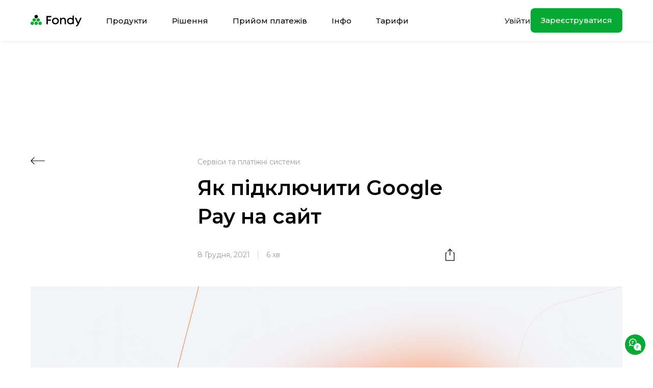

--- FILE ---
content_type: text/css
request_url: https://fondy.ua/wp-content/cache/autoptimize/css/autoptimize_53363b9e23310e02e8010caba83da214.css
body_size: 26899
content:
html[dir=rtl] .wpml-language-switcher-block .wpml-ls-dropdown ul li.wp-block-navigation-submenu .wp-block-navigation-submenu__toggle img{margin-left:12px}html[dir=rtl] .wpml-language-switcher-block .wpml-ls-dropdown ul li.wp-block-navigation-submenu ul.isHorizontal li{text-align:right}html[dir=rtl] .wpml-language-switcher-block .wpml-ls-dropdown ul li.wp-block-navigation-submenu ul.isHorizontal li a img{margin-left:12px}.wpml-language-switcher-block{display:flex;box-sizing:border-box;width:100% !important}.wpml-language-switcher-block>.wp-block-navigation-item,.wpml-language-switcher-block>.wp-block-navigation-item>div{display:flex;width:100% !important}.wpml-language-switcher-block .wp-block-navigation__container{background:unset !important}.wpml-language-switcher-block .hide-arrow .wp-block-navigation__submenu-icon{display:none}.wpml-language-switcher-block .wpml-ls-dropdown ul li button{padding:0}.wpml-language-switcher-block .wpml-ls-dropdown ul li button+.isHorizontal{min-width:inherit !important}.wpml-language-switcher-block .wpml-ls-dropdown ul li button+.isHorizontal li{width:inherit !important}.wpml-language-switcher-block .wpml-ls-dropdown ul li button+.isHorizontal li a{display:flex;align-items:center;min-width:max-content}.wpml-language-switcher-block .wpml-ls-dropdown ul li.wp-block-navigation-submenu ul.isHorizontal{margin:0;min-width:inherit !important}.wpml-language-switcher-block .wpml-ls-dropdown ul li.wp-block-navigation-submenu ul.isHorizontal li{width:inherit !important;text-align:left}.wpml-language-switcher-block .wpml-ls-dropdown ul li.wp-block-navigation-submenu ul.isHorizontal li a{display:flex;align-items:center;min-width:max-content}.wpml-language-switcher-block ul{list-style-type:none !important;padding:0 !important;width:100%}.wpml-language-switcher-block ul li{margin:0 !important}.wpml-language-switcher-block ul.wp-block-navigation__submenu-container{border:inherit !important;background-color:unset !important;min-width:unset !important}.wpml-language-switcher-block ul.wp-block-navigation__submenu-container .wp-block-navigation-item{border-radius:0 !important}.wpml-language-switcher-block ul.wp-block-navigation__submenu-container .wp-block-navigation-item a{display:flex;align-items:center;min-width:max-content;padding:1px}.wpml-language-switcher-block ul.horizontal-list{display:flex;flex-direction:row;align-items:center;justify-content:flex-start;margin:0 !important;gap:1em !important}.wpml-language-switcher-block ul.horizontal-list li{display:inline-block;margin:0;line-height:100%}.wpml-language-switcher-block ul.horizontal-list li a{line-height:100%}.wpml-language-switcher-block ul.center-justify{justify-content:center}.wpml-language-switcher-block ul.center-justify .wp-block-navigation-item{justify-content:center}.wpml-language-switcher-block ul.right-justify{justify-content:right}.wpml-language-switcher-block ul.right-justify .wp-block-navigation-item{justify-content:right}.wpml-language-switcher-block ul.space_between-justify{justify-content:space-between}.wpml-language-switcher-block ul.space_between-justify li>div{white-space:nowrap}.wpml-language-switcher-block .hasHoverColor:hover{color:var(--hover-color) !important}.wpml-language-switcher-block .hasHoverBackgroundColor:hover{background-color:var(--hover-background-color) !important}.wpml-language-switcher-block ul.isHorizontal{padding-left:0;list-style:none}.wpml-language-switcher-block ul.isHorizontal li{display:inline;margin-left:0}.wpml-language-switcher-block ul.isHorizontal li div{display:inline-block}.wpml-language-switcher-block ul.hasSpacing.isHorizontal li:not(:last-child){margin-right:var(--language-spacing) !important}.wpml-language-switcher-block ul.hasSpacing.isVertical li:not(:last-child){margin-bottom:var(--language-spacing) !important}.wpml-language-switcher-block ul.hasSpacing.isVertical .wp-block-navigation-item>div,.wpml-language-switcher-block ul.hasSpacing.isVertical .wp-block-navigation-item>div>a{display:inline-flex;align-items:center}.wpml-language-switcher-block .hasHoverColor:hover{color:var(--hover-color) !important}.wpml-language-switcher-block .hasHoverBackgroundColor:hover{background-color:var(--hover-background-color) !important}.wpml-language-switcher-block .hasFontSize{font-size:var(--font-size) !important}.wpml-language-switcher-block .hasLetterSpacing{letter-spacing:var(--letter-spacing) !important}.wpml-language-switcher-block .hasTextTransform{text-transform:var(--text-transform) !important}.wpml-language-switcher-block .hasFontFamily{font-family:var(--font-family) !important}.wpml-ls-flag{display:inline-block}.wpml-ls-flag-style-btn{border:0 transparent;padding-top:3px !important}.wpml-ls-flag-style-btn.black-bg{background-color:#000}.wpml-ls-flag-style-btn.transparent-bg{background-color:transparent}.wpml-ls-control-row{border:solid 1px #949494;border-radius:2px;margin-bottom:8px}.wpml-ls-control-row-with-padding{padding:1px}.wpml-ls-number-control{max-width:100%;width:100%}.wpml-ls-slider-control-alert{margin-top:5px !important}.wpml-ls-slider .ant-slider-track{background-color:#3858e9}.wpml-ls-slider .ant-slider-handle{border:solid 1px #000}.wpml-ls-control-blue{color:#3858e9 !important}.wpml-ls-number-with-unit-select select{color:#3858e9 !important;font-weight:900 !important}.wpml-ls-control-grey{color:#757575}.wpml-ls-control-bg-grey{background-color:#a6a6a6}.wpml-ls-control-font{font-family:"SF Pro Text",sans-serif;font-style:normal;font-weight:400 !important;font-size:13px !important;line-height:140% !important}.wpml-ls-option-btn-col{padding:.5px}.wpml-ls-no-borders{border:none}.ant-col-8.wpml-ls-option-btn-col{display:inline-flex}.wpml-ls-three-btn-row .wpml-ls-option-btn-wrap{white-space:normal;word-break:break-word}.wpml-ls-three-btn-row .ant-btn-no-height-less-padding{height:unset;padding-right:10px;padding-left:10px}.wpml-ls-full-width{width:100%}.wpml-ls-toggle-control .components-form-toggle.is-checked>.components-form-toggle__track{background-color:#3858e9;border-color:#3858e9}.wpml-ls-toggle-control .components-form-toggle.is-checked>.components-form-toggle__thumb{background-color:#fff}.wpml-ls-toggle-control .components-form-toggle>.components-form-toggle__track{background-color:#fff;border-color:#000}.wpml-ls-toggle-control .components-form-toggle>.components-form-toggle__thumb{background-color:#000}.ant-select-dropdown{min-width:45px !important;max-width:45px !important;width:45px !important}.wpml-ls-color-control{border:1px solid #ddd;border-bottom:0;padding:10px;box-sizing:border-box}.wpml-ls-color-control.wpml-ls-with-bottom-border{border-bottom:1px solid #ddd}.wpml-ls-color-control .wpml-ls-icon-no-color:hover{cursor:pointer}.wpml-ls-color-control .component-color-indicator{width:25px;height:25px;box-shadow:0px 0px 2px 1px #d3d3d3}.wpml-ls-color-control .component-color-indicator:hover{cursor:pointer}.wpml-ls-color-control .wpml-ls-color-title{top:3px}.wpml-ls-dimension-control{border-top:solid 1px #e0e0e0}.wpml-ls-dimension-control .components-panel__arrow{visibility:hidden}.wpml-ls-panel-settings-dropdown-container{position:absolute;right:0}.wpml-ls-panel-settings-btn{top:20%}.wpml-ls-icon-link{width:24px;height:24px;top:3px;border-radius:2px}.ant-input-number-handler-wrap{display:none !important}.ant-input-number-input{padding-right:0 !important;padding-left:3px !important}.block-editor-contrast-checker+.block-editor-contrast-checker{display:none}.current-language-item{display:flex;align-items:center;min-height:30px}.current-language-item .wp-block-navigation-item__content>div{display:flex;align-items:center}.wpml-ls-fontLetterCase-control button.components-button.has-icon{margin-right:0 !important;min-width:30px !important;height:30px !important}.wpml-ls-fontLetterSpacing-control div.components-input-control__container{top:4px}[data-wpml=language-item]:first-of-type{margin-top:5px !important}.wp-block-navigation.is-content-justification-space-between .wp-block-page-list{display:contents}.wp-block-navigation.is-content-justification-space-between .wpml-language-switcher-navigation-block,.wp-block-navigation.is-content-justification-space-between [data-type='wpml/navigation-language-switcher']{display:contents !important}.wp-block-navigation.is-content-justification-space-between .wpml-language-switcher-navigation-block .wp-block-navigation-item,.wp-block-navigation.is-content-justification-space-between [data-type='wpml/navigation-language-switcher'] .wp-block-navigation-item{display:contents}.wp-block-navigation.is-content-justification-space-between .wpml-language-switcher-navigation-block .wp-block-navigation-item>div,.wp-block-navigation.is-content-justification-space-between .wpml-language-switcher-navigation-block .wp-block-navigation-item .horizontal-list,.wp-block-navigation.is-content-justification-space-between [data-type='wpml/navigation-language-switcher'] .wp-block-navigation-item>div,.wp-block-navigation.is-content-justification-space-between [data-type='wpml/navigation-language-switcher'] .wp-block-navigation-item .horizontal-list{display:contents}.wp-block-navigation.is-content-justification-space-between .wpml-language-switcher-navigation-block .wp-block-navigation-item>div li.wp-block-navigation-item,.wp-block-navigation.is-content-justification-space-between .wpml-language-switcher-navigation-block .wp-block-navigation-item .horizontal-list li.wp-block-navigation-item,.wp-block-navigation.is-content-justification-space-between [data-type='wpml/navigation-language-switcher'] .wp-block-navigation-item>div li.wp-block-navigation-item,.wp-block-navigation.is-content-justification-space-between [data-type='wpml/navigation-language-switcher'] .wp-block-navigation-item .horizontal-list li.wp-block-navigation-item{display:flex}.wp-block-navigation .wpml-block-navigation-language-switcher,.wp-block-navigation [data-type='wpml/navigation-language-switcher']{display:flex !important;flex-direction:var(--navigation-layout-direction,initial);justify-content:var(--navigation-layout-justify,initial);align-items:var(--navigation-layout-align,initial);flex-wrap:var(--navigation-layout-wrap,wrap);background-color:inherit;gap:inherit;margin:0;width:fit-content;max-width:fit-content}.wp-block-navigation.items-justified-space-between .wpml-language-switcher-navigation-block.wpml-ls-dropdown{flex:inherit;display:flex !important}.wp-block-navigation.items-justified-space-between .wpml-language-switcher-navigation-block.wpml-ls-list{flex:inherit;display:contents !important}.wp-block-navigation.items-justified-space-between .wpml-block-navigation-language-switcher.wpml-ls-dropdown,.wp-block-navigation.items-justified-space-between [data-type='wpml/navigation-language-switcher']{flex:inherit;display:flex !important}.wp-block-navigation.items-justified-space-between .wpml-block-navigation-language-switcher.wpml-ls-list,.wp-block-navigation.items-justified-space-between [data-type='wpml/navigation-language-switcher']{flex:inherit;display:contents !important}.wp-block-navigation .wpml-block-navigation-item{background-color:inherit}.wp-block-navigation .wpml-block-navigation-item .current-language-item .wp-block-navigation-item__content>div{display:flex;align-items:center}.wp-block-navigation__submenu-container li{margin:0}.wp-block-navigation .wpml-language-switcher-navigation-block{width:unset !important;flex:initial !important}.wp-block-navigation .wpml-language-switcher-navigation-block .hide-arrow .wp-block-navigation__submenu-icon{display:none}.wp-block-navigation .wpml-language-switcher-navigation-block ul li a{display:flex;align-items:center}.wp-block-navigation .wpml-language-switcher-navigation-block ul.horizontal-list{display:flex;flex-direction:row;align-items:center;justify-content:flex-start;margin:0 !important;gap:1.5em !important}.wp-block-navigation .wpml-language-switcher-navigation-block ul.horizontal-list li{display:inline-block;line-height:100%}.wp-block-navigation .wpml-language-switcher-navigation-block ul.horizontal-list li a,.wp-block-navigation .wpml-language-switcher-navigation-block ul.horizontal-list li div{line-height:100%;display:inline-flex;align-items:center}.ant-input-number{-webkit-box-sizing:border-box;box-sizing:border-box;font-variant:tabular-nums;list-style:none;-webkit-font-feature-settings:'tnum';font-feature-settings:'tnum';position:relative;width:100%;min-width:0;padding:4px 11px;color:rgba(0,0,0,.85);font-size:14px;line-height:1.5715;background-color:#fff;background-image:none;-webkit-transition:all .3s;transition:all .3s;display:inline-block;width:90px;margin:0;padding:0;border:1px solid #d9d9d9;border-radius:2px}.ant-input-number::-moz-placeholder{opacity:1}.ant-input-number::-webkit-input-placeholder{color:#bfbfbf}.ant-input-number:-ms-input-placeholder{color:#bfbfbf}.ant-input-number::-ms-input-placeholder{color:#bfbfbf}.ant-input-number::placeholder{color:#bfbfbf}.ant-input-number:-moz-placeholder-shown{text-overflow:ellipsis}.ant-input-number:-ms-input-placeholder{text-overflow:ellipsis}.ant-input-number:placeholder-shown{text-overflow:ellipsis}.ant-input-number:hover{border-color:#40a9ff;border-right-width:1px !important}.ant-input-number:focus,.ant-input-number-focused{border-color:#40a9ff;border-right-width:1px !important;outline:0;-webkit-box-shadow:0 0 0 2px rgba(24,144,255,.2);box-shadow:0 0 0 2px rgba(24,144,255,.2)}.ant-input-number-disabled{color:rgba(0,0,0,.25);background-color:#f5f5f5;cursor:not-allowed;opacity:1}.ant-input-number-disabled:hover{border-color:#d9d9d9;border-right-width:1px !important}.ant-input-number[disabled]{color:rgba(0,0,0,.25);background-color:#f5f5f5;cursor:not-allowed;opacity:1}.ant-input-number[disabled]:hover{border-color:#d9d9d9;border-right-width:1px !important}.ant-input-number-borderless,.ant-input-number-borderless:hover,.ant-input-number-borderless:focus,.ant-input-number-borderless-focused,.ant-input-number-borderless-disabled,.ant-input-number-borderless[disabled]{background-color:transparent;border:none;-webkit-box-shadow:none;box-shadow:none}textarea.ant-input-number{max-width:100%;height:auto;min-height:32px;line-height:1.5715;vertical-align:bottom;-webkit-transition:all .3s,height 0s;transition:all .3s,height 0s}.ant-input-number-lg{padding:6.5px 11px;font-size:16px}.ant-input-number-sm{padding:0 7px}.ant-input-number-handler{position:relative;display:block;width:100%;height:50%;overflow:hidden;color:rgba(0,0,0,.45);font-weight:700;line-height:0;text-align:center;-webkit-transition:all .1s linear;transition:all .1s linear}.ant-input-number-handler:active{background:#f4f4f4}.ant-input-number-handler:hover .ant-input-number-handler-up-inner,.ant-input-number-handler:hover .ant-input-number-handler-down-inner{color:#40a9ff}.ant-input-number-handler-up-inner,.ant-input-number-handler-down-inner{display:inline-block;color:inherit;font-style:normal;line-height:0;text-align:center;text-transform:none;vertical-align:-.125em;text-rendering:optimizeLegibility;-webkit-font-smoothing:antialiased;-moz-osx-font-smoothing:grayscale;position:absolute;right:4px;width:12px;height:12px;color:rgba(0,0,0,.45);line-height:12px;-webkit-transition:all .1s linear;transition:all .1s linear;-webkit-user-select:none;-moz-user-select:none;-ms-user-select:none;user-select:none}.ant-input-number-handler-up-inner>*,.ant-input-number-handler-down-inner>*{line-height:1}.ant-input-number-handler-up-inner svg,.ant-input-number-handler-down-inner svg{display:inline-block}.ant-input-number-handler-up-inner:before,.ant-input-number-handler-down-inner:before{display:none}.ant-input-number-handler-up-inner .ant-input-number-handler-up-inner-icon,.ant-input-number-handler-up-inner .ant-input-number-handler-down-inner-icon,.ant-input-number-handler-down-inner .ant-input-number-handler-up-inner-icon,.ant-input-number-handler-down-inner .ant-input-number-handler-down-inner-icon{display:block}.ant-input-number:hover{border-color:#40a9ff;border-right-width:1px !important}.ant-input-number:hover+.ant-form-item-children-icon{opacity:0;-webkit-transition:opacity .24s linear .24s;transition:opacity .24s linear .24s}.ant-input-number-focused{border-color:#40a9ff;border-right-width:1px !important;outline:0;-webkit-box-shadow:0 0 0 2px rgba(24,144,255,.2);box-shadow:0 0 0 2px rgba(24,144,255,.2)}.ant-input-number-disabled{color:rgba(0,0,0,.25);background-color:#f5f5f5;cursor:not-allowed;opacity:1}.ant-input-number-disabled:hover{border-color:#d9d9d9;border-right-width:1px !important}.ant-input-number-disabled .ant-input-number-input{cursor:not-allowed}.ant-input-number-disabled .ant-input-number-handler-wrap{display:none}.ant-input-number-readonly .ant-input-number-handler-wrap{display:none}.ant-input-number-input{width:100%;height:30px;padding:0 11px;text-align:left;background-color:transparent;border:0;border-radius:2px;outline:0;-webkit-transition:all .3s linear;transition:all .3s linear;-moz-appearance:textfield !important}.ant-input-number-input::-moz-placeholder{opacity:1}.ant-input-number-input::-webkit-input-placeholder{color:#bfbfbf}.ant-input-number-input:-ms-input-placeholder{color:#bfbfbf}.ant-input-number-input::-ms-input-placeholder{color:#bfbfbf}.ant-input-number-input::placeholder{color:#bfbfbf}.ant-input-number-input:-moz-placeholder-shown{text-overflow:ellipsis}.ant-input-number-input:-ms-input-placeholder{text-overflow:ellipsis}.ant-input-number-input:placeholder-shown{text-overflow:ellipsis}.ant-input-number-input[type=number]::-webkit-inner-spin-button,.ant-input-number-input[type=number]::-webkit-outer-spin-button{margin:0;-webkit-appearance:none}.ant-input-number-lg{padding:0;font-size:16px}.ant-input-number-lg input{height:38px}.ant-input-number-sm{padding:0}.ant-input-number-sm input{height:22px;padding:0 7px}.ant-input-number-handler-wrap{position:absolute;top:0;right:0;width:22px;height:100%;background:#fff;border-left:1px solid #d9d9d9;border-radius:0 2px 2px 0;opacity:0;-webkit-transition:opacity .24s linear .1s;transition:opacity .24s linear .1s}.ant-input-number-handler-wrap .ant-input-number-handler .ant-input-number-handler-up-inner,.ant-input-number-handler-wrap .ant-input-number-handler .ant-input-number-handler-down-inner{min-width:auto;margin-right:0;font-size:7px}.ant-input-number-borderless .ant-input-number-handler-wrap{border-left-width:0}.ant-input-number-handler-wrap:hover .ant-input-number-handler{height:40%}.ant-input-number:hover .ant-input-number-handler-wrap{opacity:1}.ant-input-number-handler-up{border-top-right-radius:2px;cursor:pointer}.ant-input-number-handler-up-inner{top:50%;margin-top:-5px;text-align:center}.ant-input-number-handler-up:hover{height:60% !important}.ant-input-number-handler-down{top:0;border-top:1px solid #d9d9d9;border-bottom-right-radius:2px;cursor:pointer}.ant-input-number-handler-down-inner{top:50%;text-align:center;-webkit-transform:translateY(-50%);transform:translateY(-50%)}.ant-input-number-handler-down:hover{height:60% !important}.ant-input-number-borderless .ant-input-number-handler-down{border-top-width:0}.ant-input-number-handler-up-disabled,.ant-input-number-handler-down-disabled{cursor:not-allowed}.ant-input-number-handler-up-disabled:hover .ant-input-number-handler-up-inner,.ant-input-number-handler-down-disabled:hover .ant-input-number-handler-down-inner{color:rgba(0,0,0,.25)}.ant-input-number-borderless{-webkit-box-shadow:none;box-shadow:none}.ant-input-number-rtl{direction:rtl}.ant-input-number-rtl .ant-input-number-handler-wrap{right:auto;left:0;border-right:1px solid #d9d9d9;border-left:0;border-radius:2px 0 0 2px}.ant-input-number-rtl.ant-input-number-borderless .ant-input-number-handler-wrap{border-right-width:0}.ant-input-number-rtl .ant-input-number-input{direction:ltr;text-align:right}.ant-select-single .ant-select-selector{display:-webkit-box;display:-ms-flexbox;display:flex}.ant-select-single .ant-select-selector .ant-select-selection-search{position:absolute;top:0;right:11px;bottom:0;left:11px}.ant-select-single .ant-select-selector .ant-select-selection-search-input{width:100%}.ant-select-single .ant-select-selector .ant-select-selection-item,.ant-select-single .ant-select-selector .ant-select-selection-placeholder{padding:0;line-height:30px;-webkit-transition:all .3s;transition:all .3s}@supports (-moz-appearance:meterbar){.ant-select-single .ant-select-selector .ant-select-selection-item,.ant-select-single .ant-select-selector .ant-select-selection-placeholder{line-height:30px}}.ant-select-single .ant-select-selector .ant-select-selection-item{position:relative;-webkit-user-select:none;-moz-user-select:none;-ms-user-select:none;user-select:none}.ant-select-single .ant-select-selector .ant-select-selection-placeholder{pointer-events:none}.ant-select-single .ant-select-selector:after,.ant-select-single .ant-select-selector .ant-select-selection-item:after,.ant-select-single .ant-select-selector .ant-select-selection-placeholder:after{display:inline-block;width:0;visibility:hidden;content:'\a0'}.ant-select-single.ant-select-show-arrow .ant-select-selection-search{right:25px}.ant-select-single.ant-select-show-arrow .ant-select-selection-item,.ant-select-single.ant-select-show-arrow .ant-select-selection-placeholder{padding-right:18px}.ant-select-single.ant-select-open .ant-select-selection-item{color:#bfbfbf}.ant-select-single:not(.ant-select-customize-input) .ant-select-selector{width:100%;height:32px;padding:0 11px}.ant-select-single:not(.ant-select-customize-input) .ant-select-selector .ant-select-selection-search-input{height:30px}.ant-select-single:not(.ant-select-customize-input) .ant-select-selector:after{line-height:30px}.ant-select-single.ant-select-customize-input .ant-select-selector:after{display:none}.ant-select-single.ant-select-customize-input .ant-select-selector .ant-select-selection-search{position:static;width:100%}.ant-select-single.ant-select-customize-input .ant-select-selector .ant-select-selection-placeholder{position:absolute;right:0;left:0;padding:0 11px}.ant-select-single.ant-select-customize-input .ant-select-selector .ant-select-selection-placeholder:after{display:none}.ant-select-single.ant-select-lg:not(.ant-select-customize-input) .ant-select-selector{height:40px}.ant-select-single.ant-select-lg:not(.ant-select-customize-input) .ant-select-selector:after,.ant-select-single.ant-select-lg:not(.ant-select-customize-input) .ant-select-selector .ant-select-selection-item,.ant-select-single.ant-select-lg:not(.ant-select-customize-input) .ant-select-selector .ant-select-selection-placeholder{line-height:38px}.ant-select-single.ant-select-lg:not(.ant-select-customize-input):not(.ant-select-customize-input) .ant-select-selection-search-input{height:38px}.ant-select-single.ant-select-sm:not(.ant-select-customize-input) .ant-select-selector{height:24px}.ant-select-single.ant-select-sm:not(.ant-select-customize-input) .ant-select-selector:after,.ant-select-single.ant-select-sm:not(.ant-select-customize-input) .ant-select-selector .ant-select-selection-item,.ant-select-single.ant-select-sm:not(.ant-select-customize-input) .ant-select-selector .ant-select-selection-placeholder{line-height:22px}.ant-select-single.ant-select-sm:not(.ant-select-customize-input):not(.ant-select-customize-input) .ant-select-selection-search-input{height:22px}.ant-select-single.ant-select-sm:not(.ant-select-customize-input) .ant-select-selection-search{right:7px;left:7px}.ant-select-single.ant-select-sm:not(.ant-select-customize-input) .ant-select-selector{padding:0 7px}.ant-select-single.ant-select-sm:not(.ant-select-customize-input).ant-select-show-arrow .ant-select-selection-search{right:28px}.ant-select-single.ant-select-sm:not(.ant-select-customize-input).ant-select-show-arrow .ant-select-selection-item,.ant-select-single.ant-select-sm:not(.ant-select-customize-input).ant-select-show-arrow .ant-select-selection-placeholder{padding-right:21px}.ant-select-single.ant-select-lg:not(.ant-select-customize-input) .ant-select-selector{padding:0 11px}.ant-select-selection-overflow{position:relative;display:-webkit-box;display:-ms-flexbox;display:flex;-webkit-box-flex:1;-ms-flex:auto;flex:auto;-ms-flex-wrap:wrap;flex-wrap:wrap;max-width:100%}.ant-select-selection-overflow-item{-webkit-box-flex:0;-ms-flex:none;flex:none;-ms-flex-item-align:center;align-self:center;max-width:100%}.ant-select-multiple .ant-select-selector{display:-webkit-box;display:-ms-flexbox;display:flex;-ms-flex-wrap:wrap;flex-wrap:wrap;-webkit-box-align:center;-ms-flex-align:center;align-items:center;padding:1px 4px}.ant-select-show-search.ant-select-multiple .ant-select-selector{cursor:text}.ant-select-disabled.ant-select-multiple .ant-select-selector{background:#f5f5f5;cursor:not-allowed}.ant-select-multiple .ant-select-selector:after{display:inline-block;width:0;margin:2px 0;line-height:24px;content:'\a0'}.ant-select-multiple.ant-select-show-arrow .ant-select-selector,.ant-select-multiple.ant-select-allow-clear .ant-select-selector{padding-right:24px}.ant-select-multiple .ant-select-selection-item{position:relative;display:-webkit-box;display:-ms-flexbox;display:flex;-webkit-box-flex:0;-ms-flex:none;flex:none;-webkit-box-sizing:border-box;box-sizing:border-box;max-width:100%;height:24px;margin-top:2px;margin-bottom:2px;line-height:22px;background:#f5f5f5;border:1px solid #f0f0f0;border-radius:2px;cursor:default;-webkit-transition:font-size .3s,line-height .3s,height .3s;transition:font-size .3s,line-height .3s,height .3s;-webkit-user-select:none;-moz-user-select:none;-ms-user-select:none;user-select:none;-webkit-margin-end:4px;margin-inline-end:4px;-webkit-padding-start:8px;padding-inline-start:8px;-webkit-padding-end:4px;padding-inline-end:4px}.ant-select-disabled.ant-select-multiple .ant-select-selection-item{color:#bfbfbf;border-color:#d9d9d9;cursor:not-allowed}.ant-select-multiple .ant-select-selection-item-content{display:inline-block;margin-right:4px;overflow:hidden;white-space:pre;text-overflow:ellipsis}.ant-select-multiple .ant-select-selection-item-remove{color:inherit;font-style:normal;line-height:0;text-align:center;text-transform:none;vertical-align:-.125em;text-rendering:optimizeLegibility;-webkit-font-smoothing:antialiased;-moz-osx-font-smoothing:grayscale;display:inline-block;color:rgba(0,0,0,.45);font-weight:700;font-size:10px;line-height:inherit;cursor:pointer}.ant-select-multiple .ant-select-selection-item-remove>*{line-height:1}.ant-select-multiple .ant-select-selection-item-remove svg{display:inline-block}.ant-select-multiple .ant-select-selection-item-remove:before{display:none}.ant-select-multiple .ant-select-selection-item-remove .ant-select-multiple .ant-select-selection-item-remove-icon{display:block}.ant-select-multiple .ant-select-selection-item-remove>.anticon{vertical-align:-.2em}.ant-select-multiple .ant-select-selection-item-remove:hover{color:rgba(0,0,0,.75)}.ant-select-multiple .ant-select-selection-overflow-item+.ant-select-selection-overflow-item .ant-select-selection-search{-webkit-margin-start:0;margin-inline-start:0}.ant-select-multiple .ant-select-selection-search{position:relative;max-width:100%;margin-top:2px;margin-bottom:2px;-webkit-margin-start:7px;margin-inline-start:7px}.ant-select-multiple .ant-select-selection-search-input,.ant-select-multiple .ant-select-selection-search-mirror{height:24px;font-family:-apple-system,BlinkMacSystemFont,'Segoe UI',Roboto,'Helvetica Neue',Arial,'Noto Sans',sans-serif,'Apple Color Emoji','Segoe UI Emoji','Segoe UI Symbol','Noto Color Emoji';line-height:24px;-webkit-transition:all .3s;transition:all .3s}.ant-select-multiple .ant-select-selection-search-input{width:100%;min-width:4.1px}.ant-select-multiple .ant-select-selection-search-mirror{position:absolute;top:0;left:0;z-index:999;white-space:pre;visibility:hidden}.ant-select-multiple .ant-select-selection-placeholder{position:absolute;top:50%;right:11px;left:11px;-webkit-transform:translateY(-50%);transform:translateY(-50%);-webkit-transition:all .3s;transition:all .3s}.ant-select-multiple.ant-select-lg .ant-select-selector:after{line-height:32px}.ant-select-multiple.ant-select-lg .ant-select-selection-item{height:32px;line-height:30px}.ant-select-multiple.ant-select-lg .ant-select-selection-search{height:33px;line-height:33px}.ant-select-multiple.ant-select-lg .ant-select-selection-search-input,.ant-select-multiple.ant-select-lg .ant-select-selection-search-mirror{height:32px;line-height:30px}.ant-select-multiple.ant-select-sm .ant-select-selector:after{line-height:16px}.ant-select-multiple.ant-select-sm .ant-select-selection-item{height:16px;line-height:14px}.ant-select-multiple.ant-select-sm .ant-select-selection-search{height:17px;line-height:17px}.ant-select-multiple.ant-select-sm .ant-select-selection-search-input,.ant-select-multiple.ant-select-sm .ant-select-selection-search-mirror{height:16px;line-height:14px}.ant-select-multiple.ant-select-sm .ant-select-selection-placeholder{left:7px}.ant-select-multiple.ant-select-sm .ant-select-selection-search:first-child .ant-select-selection-search-input{margin-left:3px}.ant-select-multiple.ant-select-lg .ant-select-selection-item{height:32px;line-height:32px}.ant-select-disabled .ant-select-selection-item-remove{display:none}.ant-select{-webkit-box-sizing:border-box;box-sizing:border-box;margin:0;padding:0;color:rgba(0,0,0,.85);font-size:14px;font-variant:tabular-nums;line-height:1.5715;list-style:none;-webkit-font-feature-settings:'tnum';font-feature-settings:'tnum';position:relative;display:inline-block;cursor:pointer}.ant-select:not(.ant-select-customize-input) .ant-select-selector{position:relative;background-color:#fff;border:1px solid #d9d9d9;border-radius:2px;-webkit-transition:all .3s cubic-bezier(.645,.045,.355,1);transition:all .3s cubic-bezier(.645,.045,.355,1)}.ant-select:not(.ant-select-customize-input) .ant-select-selector input{cursor:pointer}.ant-select-show-search.ant-select:not(.ant-select-customize-input) .ant-select-selector{cursor:text}.ant-select-show-search.ant-select:not(.ant-select-customize-input) .ant-select-selector input{cursor:auto}.ant-select-focused:not(.ant-select-disabled).ant-select:not(.ant-select-customize-input) .ant-select-selector{border-color:#40a9ff;border-right-width:1px !important;outline:0;-webkit-box-shadow:0 0 0 2px rgba(24,144,255,.2);box-shadow:0 0 0 2px rgba(24,144,255,.2)}.ant-select-disabled.ant-select:not(.ant-select-customize-input) .ant-select-selector{color:rgba(0,0,0,.25);background:#f5f5f5;cursor:not-allowed}.ant-select-multiple.ant-select-disabled.ant-select:not(.ant-select-customize-input) .ant-select-selector{background:#f5f5f5}.ant-select-disabled.ant-select:not(.ant-select-customize-input) .ant-select-selector input{cursor:not-allowed}.ant-select:not(.ant-select-customize-input) .ant-select-selector .ant-select-selection-search-input{margin:0;padding:0;background:0 0;border:none;outline:none;-webkit-appearance:none;-moz-appearance:none;appearance:none}.ant-select:not(.ant-select-customize-input) .ant-select-selector .ant-select-selection-search-input::-webkit-search-cancel-button{display:none;-webkit-appearance:none}.ant-select:not(.ant-select-disabled):hover .ant-select-selector{border-color:#40a9ff;border-right-width:1px !important}.ant-select-selection-item{-webkit-box-flex:1;-ms-flex:1;flex:1;overflow:hidden;white-space:nowrap;text-overflow:ellipsis}@media all and (-ms-high-contrast:none){.ant-select-selection-item *::-ms-backdrop,.ant-select-selection-item{-ms-flex:auto;flex:auto}}.ant-select-selection-placeholder{-webkit-box-flex:1;-ms-flex:1;flex:1;overflow:hidden;color:#bfbfbf;white-space:nowrap;text-overflow:ellipsis;pointer-events:none}@media all and (-ms-high-contrast:none){.ant-select-selection-placeholder *::-ms-backdrop,.ant-select-selection-placeholder{-ms-flex:auto;flex:auto}}.ant-select-arrow{display:inline-block;color:inherit;font-style:normal;line-height:0;text-transform:none;vertical-align:-.125em;text-rendering:optimizeLegibility;-webkit-font-smoothing:antialiased;-moz-osx-font-smoothing:grayscale;position:absolute;top:53%;right:11px;width:12px;height:12px;margin-top:-6px;color:rgba(0,0,0,.25);font-size:12px;line-height:1;text-align:center;pointer-events:none}.ant-select-arrow>*{line-height:1}.ant-select-arrow svg{display:inline-block}.ant-select-arrow:before{display:none}.ant-select-arrow .ant-select-arrow-icon{display:block}.ant-select-arrow .anticon{vertical-align:top;-webkit-transition:-webkit-transform .3s;transition:-webkit-transform .3s;transition:transform .3s;transition:transform .3s,-webkit-transform .3s}.ant-select-arrow .anticon>svg{vertical-align:top}.ant-select-arrow .anticon:not(.ant-select-suffix){pointer-events:auto}.ant-select-disabled .ant-select-arrow{cursor:not-allowed}.ant-select-clear{position:absolute;top:50%;right:11px;z-index:1;display:inline-block;width:12px;height:12px;margin-top:-6px;color:rgba(0,0,0,.25);font-size:12px;font-style:normal;line-height:1;text-align:center;text-transform:none;background:#fff;cursor:pointer;opacity:0;-webkit-transition:color .3s ease,opacity .15s ease;transition:color .3s ease,opacity .15s ease;text-rendering:auto}.ant-select-clear:before{display:block}.ant-select-clear:hover{color:rgba(0,0,0,.45)}.ant-select:hover .ant-select-clear{opacity:1}.ant-select-dropdown{margin:0;padding:0;color:rgba(0,0,0,.85);font-variant:tabular-nums;line-height:1.5715;list-style:none;-webkit-font-feature-settings:'tnum';font-feature-settings:'tnum';position:absolute;top:-9999px;left:-9999px;z-index:1050;-webkit-box-sizing:border-box;box-sizing:border-box;padding:4px 0;overflow:hidden;font-size:14px;font-variant:initial;background-color:#fff;border-radius:2px;outline:none;-webkit-box-shadow:0 3px 6px -4px rgba(0,0,0,.12),0 6px 16px 0 rgba(0,0,0,.08),0 9px 28px 8px rgba(0,0,0,.05);box-shadow:0 3px 6px -4px rgba(0,0,0,.12),0 6px 16px 0 rgba(0,0,0,.08),0 9px 28px 8px rgba(0,0,0,.05)}.ant-select-dropdown.slide-up-enter.slide-up-enter-active.ant-select-dropdown-placement-bottomLeft,.ant-select-dropdown.slide-up-appear.slide-up-appear-active.ant-select-dropdown-placement-bottomLeft{-webkit-animation-name:antSlideUpIn;animation-name:antSlideUpIn}.ant-select-dropdown.slide-up-enter.slide-up-enter-active.ant-select-dropdown-placement-topLeft,.ant-select-dropdown.slide-up-appear.slide-up-appear-active.ant-select-dropdown-placement-topLeft{-webkit-animation-name:antSlideDownIn;animation-name:antSlideDownIn}.ant-select-dropdown.slide-up-leave.slide-up-leave-active.ant-select-dropdown-placement-bottomLeft{-webkit-animation-name:antSlideUpOut;animation-name:antSlideUpOut}.ant-select-dropdown.slide-up-leave.slide-up-leave-active.ant-select-dropdown-placement-topLeft{-webkit-animation-name:antSlideDownOut;animation-name:antSlideDownOut}.ant-select-dropdown-hidden{display:none}.ant-select-dropdown-empty{color:rgba(0,0,0,.25)}.ant-select-item-empty{position:relative;display:block;min-height:32px;padding:5px 12px;color:rgba(0,0,0,.85);font-weight:400;font-size:14px;line-height:22px;color:rgba(0,0,0,.25)}.ant-select-item{position:relative;display:block;min-height:32px;padding:5px 12px;color:rgba(0,0,0,.85);font-weight:400;font-size:14px;line-height:22px;cursor:pointer;-webkit-transition:background .3s ease;transition:background .3s ease}.ant-select-item-group{color:rgba(0,0,0,.45);font-size:12px;cursor:default}.ant-select-item-option{display:-webkit-box;display:-ms-flexbox;display:flex}.ant-select-item-option-content{-webkit-box-flex:1;-ms-flex:auto;flex:auto;overflow:hidden;white-space:nowrap;text-overflow:ellipsis}.ant-select-item-option-state{-webkit-box-flex:0;-ms-flex:none;flex:none}.ant-select-item-option-active:not(.ant-select-item-option-disabled){background-color:#f5f5f5}.ant-select-item-option-selected:not(.ant-select-item-option-disabled){color:rgba(0,0,0,.85);font-weight:600;background-color:#e6f7ff}.ant-select-item-option-selected:not(.ant-select-item-option-disabled) .ant-select-item-option-state{color:#1890ff}.ant-select-item-option-disabled{color:rgba(0,0,0,.25);cursor:not-allowed}.ant-select-item-option-grouped{padding-left:24px}.ant-select-lg{font-size:16px}.ant-select-borderless .ant-select-selector{background-color:transparent !important;border-color:transparent !important;-webkit-box-shadow:none !important;box-shadow:none !important}.ant-select-rtl{direction:rtl}.ant-select-rtl .ant-select-arrow{right:initial;left:11px}.ant-select-rtl .ant-select-clear{right:initial;left:11px}.ant-select-dropdown-rtl{direction:rtl}.ant-select-dropdown-rtl .ant-select-item-option-grouped{padding-right:24px;padding-left:12px}.ant-select-rtl.ant-select-multiple.ant-select-show-arrow .ant-select-selector,.ant-select-rtl.ant-select-multiple.ant-select-allow-clear .ant-select-selector{padding-right:4px;padding-left:24px}.ant-select-rtl.ant-select-multiple .ant-select-selection-item{text-align:right}.ant-select-rtl.ant-select-multiple .ant-select-selection-item-content{margin-right:0;margin-left:4px;text-align:right}.ant-select-rtl.ant-select-multiple .ant-select-selection-search-mirror{right:0;left:auto}.ant-select-rtl.ant-select-multiple .ant-select-selection-search:first-child>.ant-select-selection-search-input{margin-right:5px !important;margin-left:0 !important}.ant-select-rtl.ant-select-multiple .ant-select-selection-placeholder{right:11px;left:auto}.ant-select-rtl.ant-select-multiple.ant-select-sm .ant-select-selection-placeholder{right:7px}.ant-select-rtl.ant-select-single .ant-select-selector .ant-select-selection-item,.ant-select-rtl.ant-select-single .ant-select-selector .ant-select-selection-placeholder{right:0;left:9px;text-align:right}.ant-select-rtl.ant-select-single.ant-select-show-arrow .ant-select-selection-search{right:11px;left:25px}.ant-select-rtl.ant-select-single.ant-select-show-arrow .ant-select-selection-item,.ant-select-rtl.ant-select-single.ant-select-show-arrow .ant-select-selection-placeholder{padding-right:0;padding-left:18px}.ant-select-rtl.ant-select-single:not(.ant-select-customize-input) .ant-select-selector{padding:0 11px}.ant-select-rtl.ant-select-single.ant-select-sm:not(.ant-select-customize-input).ant-select-show-arrow .ant-select-selection-search{right:0}.ant-select-rtl.ant-select-single.ant-select-sm:not(.ant-select-customize-input).ant-select-show-arrow .ant-select-selection-item,.ant-select-rtl.ant-select-single.ant-select-sm:not(.ant-select-customize-input).ant-select-show-arrow .ant-select-selection-placeholder{padding-right:0;padding-left:21px}.ant-slider{-webkit-box-sizing:border-box;box-sizing:border-box;margin:0;padding:0;color:rgba(0,0,0,.85);font-size:14px;font-variant:tabular-nums;line-height:1.5715;list-style:none;-webkit-font-feature-settings:'tnum';font-feature-settings:'tnum';position:relative;height:12px;margin:10px 6px 10px;padding:4px 0;cursor:pointer;-ms-touch-action:none;touch-action:none}.ant-slider-vertical{width:12px;height:100%;margin:6px 10px;padding:0 4px}.ant-slider-vertical .ant-slider-rail{width:4px;height:100%}.ant-slider-vertical .ant-slider-track{width:4px}.ant-slider-vertical .ant-slider-handle{margin-top:-6px;margin-left:-5px}.ant-slider-vertical .ant-slider-mark{top:0;left:12px;width:18px;height:100%}.ant-slider-vertical .ant-slider-mark-text{left:4px;white-space:nowrap}.ant-slider-vertical .ant-slider-step{width:4px;height:100%}.ant-slider-vertical .ant-slider-dot{top:auto;left:2px;margin-bottom:-4px}.ant-slider-tooltip .ant-tooltip-inner{min-width:unset}.ant-slider-rtl.ant-slider-vertical .ant-slider-handle{margin-right:-5px;margin-left:0}.ant-slider-rtl.ant-slider-vertical .ant-slider-mark{right:12px;left:auto}.ant-slider-rtl.ant-slider-vertical .ant-slider-mark-text{right:4px;left:auto}.ant-slider-rtl.ant-slider-vertical .ant-slider-dot{right:2px;left:auto}.ant-slider-with-marks{margin-bottom:28px}.ant-slider-rail{position:absolute;width:100%;height:4px;background-color:#f5f5f5;border-radius:2px;-webkit-transition:background-color .3s;transition:background-color .3s}.ant-slider-track{position:absolute;height:4px;background-color:#91d5ff;border-radius:2px;-webkit-transition:background-color .3s;transition:background-color .3s}.ant-slider-handle{position:absolute;width:14px;height:14px;margin-top:-5px;background-color:#fff;border:solid 2px #91d5ff;border-radius:50%;-webkit-box-shadow:0;box-shadow:0;cursor:pointer;-webkit-transition:border-color .3s,-webkit-box-shadow .6s,-webkit-transform .3s cubic-bezier(.18,.89,.32,1.28);transition:border-color .3s,-webkit-box-shadow .6s,-webkit-transform .3s cubic-bezier(.18,.89,.32,1.28);transition:border-color .3s,box-shadow .6s,transform .3s cubic-bezier(.18,.89,.32,1.28);transition:border-color .3s,box-shadow .6s,transform .3s cubic-bezier(.18,.89,.32,1.28),-webkit-box-shadow .6s,-webkit-transform .3s cubic-bezier(.18,.89,.32,1.28)}.ant-slider-handle-dragging.ant-slider-handle-dragging.ant-slider-handle-dragging{border-color:#46a6ff;-webkit-box-shadow:0 0 0 5px rgba(24,144,255,.12);box-shadow:0 0 0 5px rgba(24,144,255,.12)}.ant-slider-handle:focus{border-color:#46a6ff;outline:none;-webkit-box-shadow:0 0 0 5px rgba(24,144,255,.12);box-shadow:0 0 0 5px rgba(24,144,255,.12)}.ant-slider-handle.ant-tooltip-open{border-color:#1890ff}.ant-slider:hover .ant-slider-rail{background-color:#e1e1e1}.ant-slider:hover .ant-slider-track{background-color:#69c0ff}.ant-slider:hover .ant-slider-handle:not(.ant-tooltip-open){border-color:#69c0ff}.ant-slider-mark{position:absolute;top:14px;left:0;width:100%;font-size:14px}.ant-slider-mark-text{position:absolute;display:inline-block;color:rgba(0,0,0,.45);text-align:center;word-break:keep-all;cursor:pointer;-webkit-user-select:none;-moz-user-select:none;-ms-user-select:none;user-select:none}.ant-slider-mark-text-active{color:rgba(0,0,0,.85)}.ant-slider-step{position:absolute;width:100%;height:4px;background:0 0}.ant-slider-dot{position:absolute;top:-2px;width:8px;height:8px;margin-left:-4px;background-color:#fff;border:2px solid #f0f0f0;border-radius:50%;cursor:pointer}.ant-slider-dot:first-child{margin-left:-4px}.ant-slider-dot:last-child{margin-left:-4px}.ant-slider-dot-active{border-color:#8cc8ff}.ant-slider-disabled{cursor:not-allowed}.ant-slider-disabled .ant-slider-track{background-color:rgba(0,0,0,.25) !important}.ant-slider-disabled .ant-slider-handle,.ant-slider-disabled .ant-slider-dot{background-color:#fff;border-color:rgba(0,0,0,.25) !important;-webkit-box-shadow:none;box-shadow:none;cursor:not-allowed}.ant-slider-disabled .ant-slider-mark-text,.ant-slider-disabled .ant-slider-dot{cursor:not-allowed !important}.ant-slider-rtl{direction:rtl}.ant-slider-rtl .ant-slider-mark{right:0;left:auto}.ant-slider-rtl .ant-slider-dot{margin-right:-4px;margin-left:0}.ant-slider-rtl .ant-slider-dot:first-child{margin-right:-4px;margin-left:0}.ant-slider-rtl .ant-slider-dot:last-child{margin-right:-4px;margin-left:0}.ant-alert{-webkit-box-sizing:border-box;box-sizing:border-box;margin:0;padding:0;color:rgba(0,0,0,.85);font-size:14px;font-variant:tabular-nums;line-height:1.5715;list-style:none;-webkit-font-feature-settings:'tnum';font-feature-settings:'tnum';position:relative;display:-webkit-box;display:-ms-flexbox;display:flex;-webkit-box-align:center;-ms-flex-align:center;align-items:center;padding:8px 15px;word-wrap:break-word;border-radius:2px}.ant-alert-content{-webkit-box-flex:1;-ms-flex:1;flex:1;min-width:0}.ant-alert-icon{margin-right:8px}.ant-alert-description{display:none;font-size:14px;line-height:22px}.ant-alert-success{background-color:#f6ffed;border:1px solid #b7eb8f}.ant-alert-success .ant-alert-icon{color:#52c41a}.ant-alert-info{background-color:#e6f7ff;border:1px solid #91d5ff}.ant-alert-info .ant-alert-icon{color:#1890ff}.ant-alert-warning{background-color:#fffbe6;border:1px solid #ffe58f}.ant-alert-warning .ant-alert-icon{color:#faad14}.ant-alert-error{background-color:#fff2f0;border:1px solid #ffccc7}.ant-alert-error .ant-alert-icon{color:#ff4d4f}.ant-alert-error .ant-alert-description>pre{margin:0;padding:0}.ant-alert-action{margin-left:8px}.ant-alert-close-icon{margin-left:8px;padding:0;overflow:hidden;font-size:12px;line-height:12px;background-color:transparent;border:none;outline:none;cursor:pointer}.ant-alert-close-icon .anticon-close{color:rgba(0,0,0,.45);-webkit-transition:color .3s;transition:color .3s}.ant-alert-close-icon .anticon-close:hover{color:rgba(0,0,0,.75)}.ant-alert-close-text{color:rgba(0,0,0,.45);-webkit-transition:color .3s;transition:color .3s}.ant-alert-close-text:hover{color:rgba(0,0,0,.75)}.ant-alert-with-description{-webkit-box-align:start;-ms-flex-align:start;align-items:flex-start;padding:15px 15px 15px 24px}.ant-alert-with-description.ant-alert-no-icon{padding:15px}.ant-alert-with-description .ant-alert-icon{margin-right:15px;font-size:24px}.ant-alert-with-description .ant-alert-message{display:block;margin-bottom:4px;color:rgba(0,0,0,.85);font-size:16px}.ant-alert-message{color:rgba(0,0,0,.85)}.ant-alert-with-description .ant-alert-description{display:block}.ant-alert.ant-alert-motion-leave{overflow:hidden;opacity:1;-webkit-transition:max-height .3s cubic-bezier(.78,.14,.15,.86),opacity .3s cubic-bezier(.78,.14,.15,.86),padding-top .3s cubic-bezier(.78,.14,.15,.86),padding-bottom .3s cubic-bezier(.78,.14,.15,.86),margin-bottom .3s cubic-bezier(.78,.14,.15,.86);transition:max-height .3s cubic-bezier(.78,.14,.15,.86),opacity .3s cubic-bezier(.78,.14,.15,.86),padding-top .3s cubic-bezier(.78,.14,.15,.86),padding-bottom .3s cubic-bezier(.78,.14,.15,.86),margin-bottom .3s cubic-bezier(.78,.14,.15,.86)}.ant-alert.ant-alert-motion-leave-active{max-height:0;margin-bottom:0 !important;padding-top:0;padding-bottom:0;opacity:0}.ant-alert-banner{margin-bottom:0;border:0;border-radius:0}.ant-alert.ant-alert-rtl{direction:rtl}.ant-alert-rtl.ant-alert.ant-alert-no-icon{padding:8px 15px}.ant-alert-rtl .ant-alert-icon{margin-right:auto;margin-left:8px}.ant-alert-rtl .ant-alert-action{margin-right:8px;margin-left:auto}.ant-alert-rtl .ant-alert-close-icon{margin-right:8px;margin-left:auto}.ant-alert-rtl.ant-alert-with-description .ant-alert-icon{margin-right:auto;margin-left:15px}html[dir=rtl] .wpml-language-switcher-block .wpml-ls-dropdown ul li.wp-block-navigation-submenu .wp-block-navigation-submenu__toggle img{margin-left:12px}html[dir=rtl] .wpml-language-switcher-block .wpml-ls-dropdown ul li.wp-block-navigation-submenu ul.isHorizontal li{text-align:right}html[dir=rtl] .wpml-language-switcher-block .wpml-ls-dropdown ul li.wp-block-navigation-submenu ul.isHorizontal li a img{margin-left:12px}.wpml-language-switcher-block{display:flex;box-sizing:border-box;width:100% !important}.wpml-language-switcher-block>.wp-block-navigation-item,.wpml-language-switcher-block>.wp-block-navigation-item>div{display:flex;width:100% !important}.wpml-language-switcher-block .wp-block-navigation__container{background:unset !important}.wpml-language-switcher-block .hide-arrow .wp-block-navigation__submenu-icon{display:none}.wpml-language-switcher-block .wpml-ls-dropdown ul li button{padding:0}.wpml-language-switcher-block .wpml-ls-dropdown ul li button+.isHorizontal{min-width:inherit !important}.wpml-language-switcher-block .wpml-ls-dropdown ul li button+.isHorizontal li{width:inherit !important}.wpml-language-switcher-block .wpml-ls-dropdown ul li button+.isHorizontal li a{display:flex;align-items:center;min-width:max-content}.wpml-language-switcher-block .wpml-ls-dropdown ul li.wp-block-navigation-submenu ul.isHorizontal{margin:0;min-width:inherit !important}.wpml-language-switcher-block .wpml-ls-dropdown ul li.wp-block-navigation-submenu ul.isHorizontal li{width:inherit !important;text-align:left}.wpml-language-switcher-block .wpml-ls-dropdown ul li.wp-block-navigation-submenu ul.isHorizontal li a{display:flex;align-items:center;min-width:max-content}.wpml-language-switcher-block ul{list-style-type:none !important;padding:0 !important;width:100%}.wpml-language-switcher-block ul li{margin:0 !important}.wpml-language-switcher-block ul.wp-block-navigation__submenu-container{border:inherit !important;background-color:unset !important;min-width:unset !important}.wpml-language-switcher-block ul.wp-block-navigation__submenu-container .wp-block-navigation-item{border-radius:0 !important}.wpml-language-switcher-block ul.wp-block-navigation__submenu-container .wp-block-navigation-item a{display:flex;align-items:center;min-width:max-content;padding:1px}.wpml-language-switcher-block ul.horizontal-list{display:flex;flex-direction:row;align-items:center;justify-content:flex-start;margin:0 !important;gap:1em !important}.wpml-language-switcher-block ul.horizontal-list li{display:inline-block;margin:0;line-height:100%}.wpml-language-switcher-block ul.horizontal-list li a{line-height:100%}.wpml-language-switcher-block ul.center-justify{justify-content:center}.wpml-language-switcher-block ul.center-justify .wp-block-navigation-item{justify-content:center}.wpml-language-switcher-block ul.right-justify{justify-content:right}.wpml-language-switcher-block ul.right-justify .wp-block-navigation-item{justify-content:right}.wpml-language-switcher-block ul.space_between-justify{justify-content:space-between}.wpml-language-switcher-block ul.space_between-justify li>div{white-space:nowrap}.wpml-language-switcher-block .hasHoverColor:hover{color:var(--hover-color) !important}.wpml-language-switcher-block .hasHoverBackgroundColor:hover{background-color:var(--hover-background-color) !important}.wpml-language-switcher-block ul.isHorizontal{padding-left:0;list-style:none}.wpml-language-switcher-block ul.isHorizontal li{display:inline;margin-left:0}.wpml-language-switcher-block ul.isHorizontal li div{display:inline-block}.wpml-language-switcher-block ul.hasSpacing.isHorizontal li:not(:last-child){margin-right:var(--language-spacing) !important}.wpml-language-switcher-block ul.hasSpacing.isVertical li:not(:last-child){margin-bottom:var(--language-spacing) !important}.wpml-language-switcher-block ul.hasSpacing.isVertical .wp-block-navigation-item>div,.wpml-language-switcher-block ul.hasSpacing.isVertical .wp-block-navigation-item>div>a{display:inline-flex;align-items:center}.wpml-language-switcher-block .hasHoverColor:hover{color:var(--hover-color) !important}.wpml-language-switcher-block .hasHoverBackgroundColor:hover{background-color:var(--hover-background-color) !important}.wpml-language-switcher-block .hasFontSize{font-size:var(--font-size) !important}.wpml-language-switcher-block .hasLetterSpacing{letter-spacing:var(--letter-spacing) !important}.wpml-language-switcher-block .hasTextTransform{text-transform:var(--text-transform) !important}.wpml-language-switcher-block .hasFontFamily{font-family:var(--font-family) !important}.wpml-ls-flag{display:inline-block}.wpml-ls-flag-style-btn{border:0 transparent;padding-top:3px !important}.wpml-ls-flag-style-btn.black-bg{background-color:#000}.wpml-ls-flag-style-btn.transparent-bg{background-color:transparent}.wpml-ls-control-row{border:solid 1px #949494;border-radius:2px;margin-bottom:8px}.wpml-ls-control-row-with-padding{padding:1px}.wpml-ls-number-control{max-width:100%;width:100%}.wpml-ls-slider-control-alert{margin-top:5px !important}.wpml-ls-slider .ant-slider-track{background-color:#3858e9}.wpml-ls-slider .ant-slider-handle{border:solid 1px #000}.wpml-ls-control-blue{color:#3858e9 !important}.wpml-ls-number-with-unit-select select{color:#3858e9 !important;font-weight:900 !important}.wpml-ls-control-grey{color:#757575}.wpml-ls-control-bg-grey{background-color:#a6a6a6}.wpml-ls-control-font{font-family:"SF Pro Text",sans-serif;font-style:normal;font-weight:400 !important;font-size:13px !important;line-height:140% !important}.wpml-ls-option-btn-col{padding:.5px}.wpml-ls-no-borders{border:none}.ant-col-8.wpml-ls-option-btn-col{display:inline-flex}.wpml-ls-three-btn-row .wpml-ls-option-btn-wrap{white-space:normal;word-break:break-word}.wpml-ls-three-btn-row .ant-btn-no-height-less-padding{height:unset;padding-right:10px;padding-left:10px}.wpml-ls-full-width{width:100%}.wpml-ls-toggle-control .components-form-toggle.is-checked>.components-form-toggle__track{background-color:#3858e9;border-color:#3858e9}.wpml-ls-toggle-control .components-form-toggle.is-checked>.components-form-toggle__thumb{background-color:#fff}.wpml-ls-toggle-control .components-form-toggle>.components-form-toggle__track{background-color:#fff;border-color:#000}.wpml-ls-toggle-control .components-form-toggle>.components-form-toggle__thumb{background-color:#000}.ant-select-dropdown{min-width:45px !important;max-width:45px !important;width:45px !important}.wpml-ls-color-control{border:1px solid #ddd;border-bottom:0;padding:10px;box-sizing:border-box}.wpml-ls-color-control.wpml-ls-with-bottom-border{border-bottom:1px solid #ddd}.wpml-ls-color-control .wpml-ls-icon-no-color:hover{cursor:pointer}.wpml-ls-color-control .component-color-indicator{width:25px;height:25px;box-shadow:0px 0px 2px 1px #d3d3d3}.wpml-ls-color-control .component-color-indicator:hover{cursor:pointer}.wpml-ls-color-control .wpml-ls-color-title{top:3px}.wpml-ls-dimension-control{border-top:solid 1px #e0e0e0}.wpml-ls-dimension-control .components-panel__arrow{visibility:hidden}.wpml-ls-panel-settings-dropdown-container{position:absolute;right:0}.wpml-ls-panel-settings-btn{top:20%}.wpml-ls-icon-link{width:24px;height:24px;top:3px;border-radius:2px}.ant-input-number-handler-wrap{display:none !important}.ant-input-number-input{padding-right:0 !important;padding-left:3px !important}.block-editor-contrast-checker+.block-editor-contrast-checker{display:none}.current-language-item{display:flex;align-items:center;min-height:30px}.current-language-item .wp-block-navigation-item__content>div{display:flex;align-items:center}.wpml-ls-fontLetterCase-control button.components-button.has-icon{margin-right:0 !important;min-width:30px !important;height:30px !important}.wpml-ls-fontLetterSpacing-control div.components-input-control__container{top:4px}[data-wpml=language-item]:first-of-type{margin-top:5px !important}.wp-block-navigation.is-content-justification-space-between .wp-block-page-list{display:contents}.wp-block-navigation.is-content-justification-space-between .wpml-language-switcher-navigation-block,.wp-block-navigation.is-content-justification-space-between [data-type='wpml/navigation-language-switcher']{display:contents !important}.wp-block-navigation.is-content-justification-space-between .wpml-language-switcher-navigation-block .wp-block-navigation-item,.wp-block-navigation.is-content-justification-space-between [data-type='wpml/navigation-language-switcher'] .wp-block-navigation-item{display:contents}.wp-block-navigation.is-content-justification-space-between .wpml-language-switcher-navigation-block .wp-block-navigation-item>div,.wp-block-navigation.is-content-justification-space-between .wpml-language-switcher-navigation-block .wp-block-navigation-item .horizontal-list,.wp-block-navigation.is-content-justification-space-between [data-type='wpml/navigation-language-switcher'] .wp-block-navigation-item>div,.wp-block-navigation.is-content-justification-space-between [data-type='wpml/navigation-language-switcher'] .wp-block-navigation-item .horizontal-list{display:contents}.wp-block-navigation.is-content-justification-space-between .wpml-language-switcher-navigation-block .wp-block-navigation-item>div li.wp-block-navigation-item,.wp-block-navigation.is-content-justification-space-between .wpml-language-switcher-navigation-block .wp-block-navigation-item .horizontal-list li.wp-block-navigation-item,.wp-block-navigation.is-content-justification-space-between [data-type='wpml/navigation-language-switcher'] .wp-block-navigation-item>div li.wp-block-navigation-item,.wp-block-navigation.is-content-justification-space-between [data-type='wpml/navigation-language-switcher'] .wp-block-navigation-item .horizontal-list li.wp-block-navigation-item{display:flex}.wp-block-navigation .wpml-block-navigation-language-switcher,.wp-block-navigation [data-type='wpml/navigation-language-switcher']{display:flex !important;flex-direction:var(--navigation-layout-direction,initial);justify-content:var(--navigation-layout-justify,initial);align-items:var(--navigation-layout-align,initial);flex-wrap:var(--navigation-layout-wrap,wrap);background-color:inherit;gap:inherit;margin:0;width:fit-content;max-width:fit-content}.wp-block-navigation.items-justified-space-between .wpml-language-switcher-navigation-block.wpml-ls-dropdown{flex:inherit;display:flex !important}.wp-block-navigation.items-justified-space-between .wpml-language-switcher-navigation-block.wpml-ls-list{flex:inherit;display:contents !important}.wp-block-navigation.items-justified-space-between .wpml-block-navigation-language-switcher.wpml-ls-dropdown,.wp-block-navigation.items-justified-space-between [data-type='wpml/navigation-language-switcher']{flex:inherit;display:flex !important}.wp-block-navigation.items-justified-space-between .wpml-block-navigation-language-switcher.wpml-ls-list,.wp-block-navigation.items-justified-space-between [data-type='wpml/navigation-language-switcher']{flex:inherit;display:contents !important}.wp-block-navigation .wpml-block-navigation-item{background-color:inherit}.wp-block-navigation .wpml-block-navigation-item .current-language-item .wp-block-navigation-item__content>div{display:flex;align-items:center}.wp-block-navigation__submenu-container li{margin:0}.wp-block-navigation .wpml-language-switcher-navigation-block{width:unset !important;flex:initial !important}.wp-block-navigation .wpml-language-switcher-navigation-block .hide-arrow .wp-block-navigation__submenu-icon{display:none}.wp-block-navigation .wpml-language-switcher-navigation-block ul li a{display:flex;align-items:center}.wp-block-navigation .wpml-language-switcher-navigation-block ul.horizontal-list{display:flex;flex-direction:row;align-items:center;justify-content:flex-start;margin:0 !important;gap:1.5em !important}.wp-block-navigation .wpml-language-switcher-navigation-block ul.horizontal-list li{display:inline-block;line-height:100%}.wp-block-navigation .wpml-language-switcher-navigation-block ul.horizontal-list li a,.wp-block-navigation .wpml-language-switcher-navigation-block ul.horizontal-list li div{line-height:100%;display:inline-flex;align-items:center}
.wpbs-lazy-image{opacity:0;transition:1s}.wpbs-lazy-image.lazy-loaded{opacity:1}.disable-padding-top,.disable-padding-top .default-posts-slider{padding-top:0!important}.disable-padding-bottom,.disable-padding-bottom .default-posts-slider{padding-bottom:0!important}.wpbs-section.wpbs-default-settings{padding:132px 0 100px}.wpbs-section.wpbs-default-settings .wpbs-subheading,.wpbs-section.wpbs-default-settings .wpbs-title{max-width:867px}.wpbs-section .wpbs-content a:not(.with-arrow),.wpbs-section .wpbs-content-text a:not(.with-arrow),.wpbs-section .wpbs-step-content a:not(.with-arrow){color:#08a835;position:relative;display:inline-block}.wpbs-section .wpbs-content a:not(.with-arrow):after,.wpbs-section .wpbs-content-text a:not(.with-arrow):after,.wpbs-section .wpbs-step-content a:not(.with-arrow):after{width:0;left:50%;content:"";height:2px;bottom:-2px;transition:.15s;position:absolute;background:#08a835;-ms-transform:translateX(-50%);transform:translateX(-50%)}.wpbs-section .wpbs-content a:not(.with-arrow):hover:after,.wpbs-section .wpbs-content-text a:not(.with-arrow):hover:after,.wpbs-section .wpbs-step-content a:not(.with-arrow):hover:after{width:100%}.wpbs-section .slick-arrow:focus,.wpbs-section .slick-dots button:focus,.wpbs-section .slick-slide:focus{outline:none}.wpbs-section .wpbs-video .video .media-controls{opacity:0!important;visibility:hidden!important}.wpbs-container{width:100%;margin:0 auto;padding:0 32px;max-width:1224px}.wpbs-post-anchors{z-index:2;opacity:0;width:140px;transition:.3s;position:fixed;overflow-y:auto;visibility:hidden;max-height:100vh;-ms-overflow-style:none;scrollbar-width:none;top:calc(50% + 90px);padding:14px 0 135px;-ms-transform:translateY(-50%);transform:translateY(-50%);border-top:1px solid #282a28;left:calc(50% - 612px + 32px)}.wpbs-post-anchors::-webkit-scrollbar{width:0;height:0;background:0 0}.wpbs-post-anchors.wpbs-dark-bg{border-top-color:#fff}.wpbs-post-anchors .wpbs-post-anchor{color:#969e97;display:block;transition:.15s;font-size:12px;line-height:16px;position:relative;padding-left:12px;margin-bottom:12px}.wpbs-post-anchors .wpbs-post-anchor.wpbs-dark-bg:hover{color:#fff}.wpbs-post-anchors .wpbs-post-anchor.wpbs-dark-bg:before{background-color:#fff}.wpbs-post-anchors .wpbs-post-anchor:before{left:0;top:8px;width:2px;height:2px;content:"";transition:1.5s;position:absolute;background-color:#282a28}.wpbs-post-anchors .wpbs-post-anchor:hover{color:#282a28}.wpbs-toggle-anchors{display:none}.wpbs-editor-notice{top:2px;width:18px;height:18px;position:relative;display:inline-block;background:url(//fondy.ua/wp-content/plugins/wp-bakery-support/assets/css/css-parts/../../images/information.svg) no-repeat center/contain}.wpbs-editor-notice:not([data-target=""]){cursor:pointer}body.wpbs-anchors-visible .wpbs-post-anchors{opacity:1;visibility:visible}body.single-knowledge .wpbs-section .container,body.single-post .wpbs-section .container{max-width:748px}@media all and (max-width:1224px){body.wpbs-anchors-sidebar .wpbs-toggle-anchors{left:263px;transition-delay:25ms}body.wpbs-anchors-sidebar .wpbs-toggle-anchors:after{-ms-transform:rotate(90deg);transform:rotate(90deg)}body.wpbs-anchors-sidebar .wpbs-post-anchors{-ms-transform:translateX(0);transform:translateX(0)}.wpbs-post-anchors{top:0;left:0;bottom:0;opacity:1;width:265px;display:-ms-flexbox;display:flex;transition:.3s;visibility:visible;-ms-flex-direction:column;flex-direction:column;-ms-transform:translateX(-100%);transform:translateX(-100%);padding:115px 30px 25px 25px;border-right:1px solid #ebedeb;background-color:rgba(255,255,255,.98);box-shadow:4px 8px 20px rgba(29,30,33,.05)}.wpbs-post-anchors:before{content:"";top:50px;height:100px;width:4px;background:#fff;position:absolute}.wpbs-post-anchors .wpbs-post-anchor{line-height:18px}.wpbs-post-anchors .wpbs-post-anchor:first-child{padding-top:14px;border-top:1px solid #282a28}.wpbs-post-anchors .wpbs-post-anchor:first-child:before{top:22px}.wpbs-toggle-anchors{left:0;top:190px;z-index:2;width:64px;height:118px;display:block;cursor:pointer;position:fixed;transition:.3s;background:url(//fondy.ua/wp-content/plugins/wp-bakery-support/assets/css/css-parts/../../images/sidebar-btn.svg) no-repeat center/contain}.wpbs-toggle-anchors:after{top:46px;right:42px;content:"";width:10px;height:10px;position:absolute;transition:1s .15s;-ms-transform:rotate(-90deg);transform:rotate(-90deg);background:url(//fondy.ua/wp-content/plugins/wp-bakery-support/assets/css/css-parts/../../images/arrow-down.svg) no-repeat center/contain}}@media all and (max-width:1199px){.wpbs-section.wpbs-default-settings{padding-top:110px}}@media all and (max-width:1024px){.wpbs-section.wpbs-default-settings .wpbs-subheading,.wpbs-section.wpbs-default-settings .wpbs-title{max-width:613px}}@media all and (max-width:767px){.wpbs-section.wpbs-default-settings{padding:80px 0 64px}.wpbs-container{padding:0 20px}.wpbs-editor-notice{top:4px}}
.wpml-ls-legacy-list-horizontal{border:1px solid transparent;padding:7px;clear:both}.wpml-ls-legacy-list-horizontal>ul{padding:0;margin:0 !important;list-style-type:none}.wpml-ls-legacy-list-horizontal .wpml-ls-item{padding:0;margin:0;list-style-type:none;display:inline-block}.wpml-ls-legacy-list-horizontal a{display:block;text-decoration:none;padding:5px 10px 6px;line-height:1}.wpml-ls-legacy-list-horizontal a span{vertical-align:middle}.wpml-ls-legacy-list-horizontal a span.wpml-ls-bracket{vertical-align:unset}.wpml-ls-legacy-list-horizontal .wpml-ls-flag{display:inline;vertical-align:middle}.wpml-ls-legacy-list-horizontal .wpml-ls-flag+span{margin-left:.4em}.rtl .wpml-ls-legacy-list-horizontal .wpml-ls-flag+span{margin-left:0;margin-right:.4em}.wpml-ls-legacy-list-horizontal.wpml-ls-statics-footer{margin-bottom:30px}.wpml-ls-legacy-list-horizontal.wpml-ls-statics-footer>ul{text-align:center}

.wpml-ls-menu-item .wpml-ls-flag{display:inline;vertical-align:baseline}.wpml-ls-menu-item .wpml-ls-flag+span{margin-left:.3em}.rtl .wpml-ls-menu-item .wpml-ls-flag+span{margin-left:0;margin-right:.3em}ul .wpml-ls-menu-item a{display:flex;align-items:center}
*,:after,:before{box-sizing:border-box}ol[class],ul[class]{padding:0}blockquote,body,dd,dl,figcaption,figure,h1,h2,h3,h4,li,ol[class],p,ul[class]{margin:0}button:active,button:focus,button:hover,input:active,input:focus,input:hover,textarea:active,textarea:focus,textarea:hover{outline:none}body{min-height:100vh;scroll-behavior:smooth;text-rendering:optimizeSpeed;line-height:1.5}ol[class],ul[class]{list-style:none}a:not([class]){text-decoration-skip-ink:auto}img{max-width:100%;display:block}article>*+*{margin-top:1em}button,input,select,textarea{font:inherit}.screen-reader-text{border:0;clip:rect(1px,1px,1px,1px);clip-path:inset(50%);height:1px;margin:-1px;overflow:hidden;padding:0;opacity:0;position:absolute!important;width:1px}::-webkit-media-controls-panel{display:none!important;-webkit-appearance:none}::-webkit-media-controls-play-button{display:none!important;-webkit-appearance:none}::-webkit-media-controls-start-playback-button{display:none!important;-webkit-appearance:none}fieldset{margin:0;padding:0;border:unset;outline:unset;box-shadow:unset}
.element-hidden{opacity:0}.element-hidden,.post-share-block .post-share{visibility:hidden}.element-visible,.post-share-block.sub-menu-opened .post-share{opacity:1;visibility:visible}.bg-default{background-size:contain;background-position:center;background-repeat:no-repeat}.site-content{position:relative}.blog-button-dark{color:#fff;transition:.15s;font-size:14px;font-weight:500;line-height:20px;padding:11px 40px;border-radius:40px;display:inline-block;background-color:#000}.blog-button-dark:hover{box-shadow:4px 8px 20px rgba(29,30,33,.1)}.blog-button-dark:active{transition:unset;box-shadow:unset}.category-button-all-posts{font-size:18px;line-height:28px;color:#08a835}.footer-socials a,.nav-menu-button:after,.primary-button,.primary-button-b,.wpbs-footer-menu a,header ul li ul{transition:.15s}a.with-arrow span,header{transition:.2s}.arrow-long-down:after,.arrow-long-down:before,.language-switcher:after,.language-switcher:before,header li a,header li a:after,header li a:before{transition:.3s}*{box-sizing:border-box}h1,h2,h3,h4,h5,h6{margin:0;color:#000;font-weight:600;font-family:"Montserrat",sans-serif}h4,h5,h6{font-size:20px;line-height:30px;font-weight:500}h1{font-size:40px;line-height:56px}h2{font-size:32px;line-height:44px}h3{font-size:26px;line-height:36px}h5,h6{font-size:16px;line-height:26px}::selection{background-color:#c3f9ba}.container{padding:0 32px}.container,.site-footer .wpb_wrapper,body .main{width:100%;margin:0 auto;max-width:1224px}.container-fluid-right{margin-left:calc((100% - 1160px)/2)}.find-next-section{cursor:pointer}body{margin:0;padding:0;line-height:30px;font-size:20px;color:#282a28;font-family:"Montserrat",sans-serif}body.wpbs-ukraine-hidden .wpbs-ukraine-banner{display:none}body.page-template-blog-posts .site-content,body.page-template-blog-posts code,body.single-knowledge .site-content,body.single-knowledge code,body.single-post .site-content,body.single-post code{font-weight:400}body.page-template-gra-v-dovgu-thank-you-message,body.page-template-thank-you-message{overflow:hidden;position:relative}body.page-template-gra-v-dovgu-thank-you-message .main,body.page-template-thank-you-message .main{position:relative;padding-top:0;min-height:100vh;overflow:hidden;max-width:100%}body.page-template-gra-v-dovgu-thank-you-message .container,body.page-template-thank-you-message .container{max-width:1336px}body.page-template-gra-v-dovgu-thank-you-message{background-color:#050922}body.admin-bar{padding-top:32px}body.admin-bar header{top:32px}body .main{min-height:80vh;padding-top:190px;max-width:100%}body .main .vc_row:not(.disable-css-overflow){overflow:hidden}body.page-template-gra-v-dovgu-2,body.page-template-gra-v-dovgu-3{background-color:#050922}body.page-template-gra-v-dovgu-2 .main,body.page-template-gra-v-dovgu-3 .main{padding-top:0}a{color:inherit;position:relative;text-decoration:none}a.with-arrow,a.with-arrow-b,a.with-arrow-w{display:inline-block;position:relative;font-family:'Montserrat';transition:.2s;font-weight:500;font-size:16px;line-height:24px}a.with-arrow{color:#08a835}a.with-arrow span,a.with-arrow-b span,a.with-arrow-w span{display:inline-block;position:relative;top:1px;left:8px;height:12px}a.with-arrow span:nth-child(1),a.with-arrow-b span:nth-child(1),a.with-arrow-w span:nth-child(1){width:9px;background:url(//fondy.ua/wp-content/themes/fondy_ua/assets/css/../images/arrow_green.svg) center right no-repeat;transition:left .3s linear}a.with-arrow span:nth-child(2),a.with-arrow-b span:nth-child(2),a.with-arrow-w span:nth-child(2){width:0;background:url(//fondy.ua/wp-content/themes/fondy_ua/assets/css/../images/arrow_right_green.svg) center right no-repeat;transition:width .3s linear}a.with-arrow-b.disable-arrow span,a.with-arrow-w.disable-arrow span,a.with-arrow.disable-arrow span{display:none}a.with-arrow-b:hover,a.with-arrow-v2:hover,a.with-arrow-w:hover,a.with-arrow:hover,header .main-navigation .wpbs-header-submenu .wpbs-header-submenu-column .wpbs-submenu-item.wpbs-submenu-link:hover{color:#09c33e}a.with-arrow-b:hover span:nth-child(1),a.with-arrow-w:hover span:nth-child(1),a.with-arrow:hover span:nth-child(1){left:26px}a.with-arrow-b:hover span:nth-child(2),a.with-arrow-w:hover span:nth-child(2),a.with-arrow:hover span:nth-child(2){width:18px}a.with-arrow-v2{display:inline-block;color:#08a835;white-space:nowrap;position:relative;font-family:'Montserrat';font-style:normal;font-weight:500;font-size:16px;line-height:24px}a.with-arrow-v2 span{display:inline-block;position:absolute;top:7px;right:-16px;left:auto!important;height:12px}a.with-arrow-v2 span:nth-child(1){width:9px;background:url(//fondy.ua/wp-content/themes/fondy_ua/assets/css/../images/arrow_green.svg) center right no-repeat;transition:right .3s linear}a.with-arrow-v2 span:nth-child(2){width:0;background:url(//fondy.ua/wp-content/themes/fondy_ua/assets/css/../images/arrow_right_green.svg) center right no-repeat;transition:width .3s linear,right .3s linear}a.with-arrow-v2:hover span:nth-child(1){right:-32px}a.with-arrow-v2:hover span:nth-child(2){right:-32px;width:18px}.site-footer .wpb_wrapper .wpbs-footer-contact-details a:hover,a.with-arrow-v2.primary-button,a.with-arrow-v2.primary-button-b{color:#fff}a.with-arrow-v2.primary-button span,a.with-arrow-v2.primary-button-b span,header .wpbs-menu-auth-block{display:none}a.with-arrow-v2.disable-arrow span{display:none!important}a.with-arrow-b{color:#000!important}a.with-arrow-b span:nth-child(1){background:url(//fondy.ua/wp-content/themes/fondy_ua/assets/css/../images/arrow_black.svg) center right no-repeat}a.with-arrow-b span:nth-child(2){background:url(//fondy.ua/wp-content/themes/fondy_ua/assets/css/../images/arrow_right_black.svg) center right no-repeat}a.with-arrow-w{color:#fff!important}a.with-arrow-w span:nth-child(1){background:url(//fondy.ua/wp-content/themes/fondy_ua/assets/css/../images/arrow_white.svg) center right no-repeat}a.with-arrow-w span:nth-child(2){background:url(//fondy.ua/wp-content/themes/fondy_ua/assets/css/../images/arrow_right_white.svg) center right no-repeat}.language-switcher-block .language-current:after,.language-switcher-block .language-current:before{right:0;content:"";width:10px;height:7px;position:absolute;top:calc(50% - 1px)}.language-switcher-block .language-current:after{-ms-transform:translateY(0);transform:translateY(0);background:url(//fondy.ua/wp-content/themes/fondy_ua/assets/css/../images/arrow-down.svg) no-repeat}.language-switcher-block:hover .language-current:after{opacity:0;-ms-transform:translateY(10px);transform:translateY(10px)}.language-switcher-block .language-current:before{opacity:0;-ms-transform:translateY(-10px);transform:translateY(-10px);background:url(//fondy.ua/wp-content/themes/fondy_ua/assets/css/../images/arrow-top.svg) no-repeat}.language-switcher-block:hover .language-current:before{opacity:1;-ms-transform:translateY(0);transform:translateY(0)}header{top:0;left:0;width:100%;height:80px;padding:0;z-index:999;position:absolute;font-family:"Montserrat",sans-serif;background:#fff;box-shadow:0 0 5px rgba(103,121,128,.05),0 0 12px rgba(103,121,128,.12)}header .login-button-block,header .main-navigation{height:100%;display:-ms-flexbox;display:flex;-ms-flex-align:center;align-items:center}header .login-button-block{position:relative}header .login-button-block a{line-height:81px}header .login-button-block:after,header .main-navigation .wpb_wrapper .wpbs-header-menu-item .wpbs-header-menu-link:after{opacity:0;visibility:hidden;content:'';width:0;height:2px;position:absolute;bottom:0;left:50%;-ms-transform:translate(-50%,0);transform:translate(-50%,0);border-top-left-radius:4px;border-top-right-radius:4px;background:#08a835;transition:.3s}header .main-navigation{width:100%;-ms-flex-pack:justify;justify-content:space-between}header .main-navigation .wpb_wrapper,header .main-navigation .wpb_wrapper .wpbs-header-menu-item{display:-ms-flexbox;display:flex;-ms-flex-align:center;align-items:center;height:80px}header .main-navigation .wpb_wrapper .wpbs-header-menu-item{margin-right:48px;height:100%;box-sizing:border-box;position:relative;transition:.3s}header .main-navigation .wpb_wrapper .wpbs-header-menu-item:hover .wpbs-header-menu-link{color:#969e97}header .login-button-block:hover:after,header .main-navigation .wpb_wrapper .wpbs-header-menu-item:hover .wpbs-header-menu-link:after{opacity:1;width:100%;visibility:visible}header .main-navigation .wpb_wrapper .wpbs-header-menu-item:hover .wpbs-header-submenu{opacity:1;visibility:visible;transition:.3s}header .main-navigation .wpb_wrapper .wpbs-header-menu-item:first-child{position:unset}header .main-navigation .wpb_wrapper .wpbs-header-menu-item:first-child .wpbs-header-submenu{left:32px;-ms-transform:translateX(0);transform:translateX(0)}header .main-navigation .wpb_wrapper .wpbs-header-menu-item .wpbs-header-menu-link{font-family:'Montserrat';font-style:normal;font-weight:500;font-size:15px;line-height:17px;color:#000;position:relative}header .main-navigation .wpb_wrapper .wpbs-header-menu-item .wpbs-header-menu-link,header .main-navigation .wpb_wrapper .wpbs-header-menu-item .wpbs-header-menu-link a{display:-ms-flexbox;display:flex;-ms-flex-align:center;align-items:center;height:100%}header .main-navigation .wpb_wrapper .wpbs-header-menu-item .wpbs-header-menu-link:before{content:"";bottom:-6px;left:0;right:0;height:10px;position:absolute;background-color:transparent}header .main-navigation .wpbs-header-submenu{position:absolute;top:84px;background:#fff;padding:40px 0 36px 40px;left:50%;display:-ms-flexbox;display:flex;-ms-flex-direction:row;flex-direction:row;-ms-flex-pack:start;justify-content:flex-start;overflow:hidden;opacity:0;visibility:hidden;-ms-transform:translate(-50%);transform:translate(-50%);box-shadow:0 40px 80px rgba(103,121,128,.12);border-radius:8px}header .main-navigation .wpbs-header-submenu .wpbs-header-submenu-column{width:240px;height:auto;position:relative;padding-top:34px;margin-right:40px}header .main-navigation .wpbs-header-submenu .wpbs-header-submenu-column .wpbs-header-column-title{font-family:'Montserrat';font-weight:600;font-size:16px;line-height:24px;width:100%;position:absolute;top:0;left:0}header .main-navigation .wpbs-header-submenu .wpbs-header-submenu-column .wpbs-header-column-title a{font-family:'Montserrat';font-weight:600;font-size:16px;line-height:24px;display:block;position:relative}header .main-navigation .wpbs-header-submenu .wpbs-header-submenu-column .wpbs-submenu-item{margin-bottom:12px}header .main-navigation .wpbs-header-submenu .wpbs-header-submenu-column .wpbs-submenu-item.wpbs-submenu-link{font-family:'Montserrat';font-weight:600;font-size:14px;color:#08a835;line-height:18px;transition:.3s;display:block}header .main-navigation .wpbs-header-submenu .wpbs-header-submenu-column .wpbs-submenu-item.wpbs-submenu-link .wpbs-submenu-desc{font-family:'Montserrat';font-weight:400;font-size:12px;line-height:15px;color:#282a28;margin-top:5px}header .main-navigation .wpbs-header-submenu .wpbs-header-submenu-column:nth-last-child(1).wpbs-column-separator{padding-left:39px}header .main-navigation .wpbs-header-submenu .wpbs-header-submenu-column:nth-last-child(1).wpbs-column-separator .wpbs-header-column-title{left:39px}header .main-navigation .wpbs-header-submenu .wpbs-header-submenu-column:nth-last-child(1).wpbs-column-separator:before{content:'';width:1px;background:#e3e7e9;height:calc(100% + 77px);display:block;position:absolute;margin-top:-41px;left:0;top:0}header.scrolled{position:fixed;padding:16px 0;animation:.3s headerScrolled linear}header.scrolled .wpbs-header-menu-item:first-child .wpbs-header-submenu{top:68px}.site-footer .wpb_wrapper .footer-menu-toggle,header .ham-block,header.scrolled .language-switcher-block{display:none}header>.container{display:-ms-flexbox;display:flex;-ms-flex-align:center;align-items:center;height:100%;position:relative}header .custom-logo-link{margin-right:48px;min-width:100px}header .menu-header-menu-container{z-index:1}header .auth,header ul{display:-ms-flexbox;display:flex}header ul{padding:0;list-style:none}header .auth{-ms-flex-align:center;align-items:center;font-size:15px;font-family:'Montserrat';font-style:normal;font-weight:500;margin:0 0 0 auto;height:80px;column-gap:40px}header .auth>li:not(.register-button-block):hover>a{color:#969e97}header .auth .register-button{font-size:15px;font-weight:500;font-family:'Montserrat';min-height:48px;line-height:20px;padding:14px 20px}.site-footer{font-family:"Montserrat",sans-serif}.site-footer .wpb_wrapper{display:-ms-grid;display:grid;padding:80px 32px 0;grid-gap:25px;-ms-grid-columns:(minmax(230px,1fr))[auto-fill];grid-template-columns:repeat(auto-fill,minmax(230px,1fr))}.site-footer .wpb_wrapper .wpbs-footer-column{display:-ms-flexbox;display:flex;-ms-flex-direction:column;flex-direction:column}.site-footer .wpb_wrapper .wpbs-footer-column h6{color:#fff;padding-bottom:40px}.site-footer .wpb_wrapper .wpbs-footer-column .wpbs-footer-menu-header{color:#fff;padding-bottom:19px;font-size:16px;font-weight:500}.site-footer .wpb_wrapper .wpbs-footer-contact-details{font-size:14px;color:#969c9e;margin:auto 0 0}.site-footer .wpb_wrapper .wpbs-footer-contact-details .contact-details,.site-footer .wpb_wrapper .wpbs-footer-contact-details .contact-details *{line-height:22px}.site-footer .wpb_wrapper .wpbs-footer-contact-details .footer-socials{padding:0 0 34px;margin-bottom:-20px}.site-footer .wpb_wrapper .wpbs-footer-contact-details .footer-socials>a{width:24px;height:24px;display:inline-block;margin-right:20px;background-position:center;background-repeat:no-repeat;opacity:.6}.site-footer .wpb_wrapper .wpbs-footer-contact-details .footer-socials>a:hover{opacity:1}.site-footer .wpb_wrapper .wpbs-footer-contact-details .footer-socials>a:last-child{padding-right:0}.site-footer .wpb_wrapper .wpbs-footer-contact-details .footer-email-subscr-block{margin-bottom:11px;position:relative}.site-footer .wpb_wrapper .wpbs-footer-contact-details .footer-email-subscr-block .esputnik-form-block .esputnik-form.wpbs-footer-field-email-active .wpbs-footer-field-email,.site-footer .wpb_wrapper .wpbs-footer-contact-details .footer-email-subscr-block .esputnik-form-block .esputnik-form.wpbs-footer-field-email-active input[type=submit],.site-footer .wpb_wrapper .wpbs-footer-contact-details .footer-email-subscr-block .esputnik-form-block .esputnik-form.wpbs-validated .wpbs-footer-field-email{border-color:#969c9e}.site-footer .wpb_wrapper .wpbs-footer-contact-details .footer-email-subscr-block .esputnik-form-block .esputnik-form.wpbs-validated input[type=submit]{background-color:#969c9e;border-color:#969c9e;background-image:url(//fondy.ua/wp-content/themes/fondy_ua/assets/css/../images/email-arrow-black.svg)}.site-footer .wpb_wrapper .wpbs-footer-contact-details .footer-email-subscr-block .esputnik-form-block .esputnik-form.wpbs-validated input[type=submit]:hover{background-color:#fff;border-color:#fff}.site-footer .wpb_wrapper .wpbs-footer-contact-details .footer-email-subscr-block .esputnik-form-block .esputnik-form.wpbs-validated input[type=submit]:active{background-color:#969c9e;border-color:#969c9e}.site-footer .wpb_wrapper .wpbs-footer-contact-details .footer-email-subscr-block .esputnik-form-block .esputnik-form.email-field-error .wpbs-footer-field-email,.site-footer .wpb_wrapper .wpbs-footer-contact-details .footer-email-subscr-block .esputnik-form-block .esputnik-form.email-field-error input[type=submit],.site-footer .wpb_wrapper .wpbs-footer-contact-details .footer-email-subscr-block .esputnik-form-block .esputnik-form.wpbs-email-field-empty .wpbs-footer-field-email,.site-footer .wpb_wrapper .wpbs-footer-contact-details .footer-email-subscr-block .esputnik-form-block .esputnik-form.wpbs-email-field-empty input[type=submit]{border-color:#de4761}.site-footer .wpb_wrapper .wpbs-footer-contact-details .footer-email-subscr-block .esputnik-form-block .esputnik-form.form-counter-limit input[type=submit],.site-footer .wpb_wrapper .wpbs-footer-contact-details .footer-email-subscr-block .esputnik-form-block .esputnik-form.form-counter-limit input[type=submit]:active,.site-footer .wpb_wrapper .wpbs-footer-contact-details .footer-email-subscr-block .esputnik-form-block .esputnik-form.form-counter-limit input[type=submit]:hover{background-color:transparent;background-position:center center;background-image:url(//fondy.ua/wp-content/themes/fondy_ua/assets/css/../images/email-arrow.svg)}.site-footer .wpb_wrapper .wpbs-footer-contact-details .footer-email-subscr-block .esputnik-form-block .esputnik-form.form-counter-limit input[type=submit]:hover{border-color:#969c9e}.site-footer .wpb_wrapper .wpbs-footer-contact-details .footer-email-subscr-block .esputnik-form-block .wpbs-footer-field-email{width:calc(100% - 54px);height:48px;background:0 0;color:#fff;font-size:13px;font-weight:400;line-height:18px;border:1px solid #5d6364;border-top-left-radius:6px;border-bottom-left-radius:6px;border-top-right-radius:0;border-bottom-right-radius:0;padding:13px 15px;box-sizing:border-box;transition:border .3s}.site-footer .wpb_wrapper .wpbs-footer-contact-details .footer-email-subscr-block .esputnik-form-block .wpbs-footer-field-email:-ms-input-placeholder{color:#5d6364;transition:color .3s}.site-footer .wpb_wrapper .wpbs-footer-contact-details .footer-email-subscr-block .esputnik-form-block .wpbs-footer-field-email::placeholder{color:#5d6364;transition:color .3s}.site-footer .wpb_wrapper .wpbs-footer-contact-details .footer-email-subscr-block .esputnik-form-block.form-field-active,.site-footer .wpb_wrapper .wpbs-footer-contact-details .footer-email-subscr-block .esputnik-form-block:hover .wpbs-footer-field-email,.site-footer .wpb_wrapper .wpbs-footer-contact-details .footer-email-subscr-block .esputnik-form-block:hover input[type=submit]{border-color:#969c9e}.site-footer .wpb_wrapper .wpbs-footer-contact-details .footer-email-subscr-block .esputnik-form-block:hover .wpbs-footer-field-email:-ms-input-placeholder{color:#969c9e}.site-footer .wpb_wrapper .wpbs-footer-contact-details .footer-email-subscr-block .esputnik-form-block:hover .wpbs-footer-field-email::placeholder{color:#969c9e}.site-footer .wpb_wrapper .wpbs-footer-contact-details .footer-email-subscr-block .esputnik-form-block input[type=submit]{width:50px;height:48px;cursor:pointer;border:1px solid #5d6364;border-left:none;border-top-left-radius:0;border-bottom-left-radius:0;border-top-right-radius:6px;border-bottom-right-radius:6px;display:inline-block;vertical-align:top;position:relative;left:-4px;color:transparent;background-position:center;background-repeat:no-repeat;background-color:transparent;background-image:url(//fondy.ua/wp-content/themes/fondy_ua/assets/css/../images/email-arrow.svg);transition:border .3s,background .15s}.site-footer .wpb_wrapper .wpbs-footer-contact-details .footer-email-subscr-block .esputnik-form-block input[type=submit]:active{background-position:center right -10px}.site-footer .wpb_wrapper .wpbs-footer-contact-details .footer-email-subscr-block .footer-email-subscr-notice{width:calc(100% - 6px);position:absolute;padding:14px 42px 14px 48px;box-sizing:border-box;top:calc(100% + 3px);background:#ccc;border-radius:8px;font-weight:500;font-size:12px;line-height:17px;color:#fff;z-index:1;box-shadow:0 20px 40px rgba(103,121,128,.16);transition:.3s;opacity:0;visibility:hidden}.site-footer .wpb_wrapper .wpbs-footer-contact-details .footer-email-subscr-block .footer-email-subscr-notice .wpbs-hide-footer-notice{content:'';position:absolute;cursor:pointer;top:11px;right:8px;width:24px;height:24px;background:url(//fondy.ua/wp-content/themes/fondy_ua/assets/css/../images/email-notice-close.svg) center no-repeat}.site-footer .wpb_wrapper .wpbs-footer-contact-details .footer-email-subscr-block .footer-email-subscr-notice.footer-success-notice{background:#08a835}.site-footer .wpb_wrapper .wpbs-footer-contact-details .footer-email-subscr-block .footer-email-subscr-notice.footer-success-notice:before{content:'';position:absolute;top:11px;left:12px;width:24px;height:24px;background:url(//fondy.ua/wp-content/themes/fondy_ua/assets/css/../images/email-success.svg) center no-repeat}.site-footer .wpb_wrapper .wpbs-footer-contact-details .footer-email-subscr-block .footer-email-subscr-notice.footer-error-notice,.site-footer .wpb_wrapper .wpbs-footer-contact-details .footer-email-subscr-block .footer-email-subscr-notice.footer-general-notice{background:#de4761}.site-footer .wpb_wrapper .wpbs-footer-contact-details .footer-email-subscr-block .footer-email-subscr-notice.footer-error-notice:before,.site-footer .wpb_wrapper .wpbs-footer-contact-details .footer-email-subscr-block .footer-email-subscr-notice.footer-general-notice:before{content:'';position:absolute;top:11px;left:12px;width:24px;height:24px;background:url(//fondy.ua/wp-content/themes/fondy_ua/assets/css/../images/email-error.svg) center no-repeat}.site-footer .wpb_wrapper .wpbs-footer-contact-details .footer-email-subscr-block .footer-email-subscr-notice.footer-visible-notice{opacity:1;visibility:visible}.site-footer .wpb_wrapper .wpbs-footer-contact-details .footer-subscr-form-desc{margin-bottom:44px}.site-footer .wpb_wrapper .wpbs-footer-contact-details .footer-subscr-form-desc p{font-weight:400;font-size:10px;line-height:14px;color:#5d6364}.site-footer .wpb_wrapper .wpbs-footer-contact-details .footer-subscr-form-desc a{text-decoration:underline}.site-footer .wpb_wrapper .wpbs-footer-contact-details .footer-subscr-form-desc a:hover{text-decoration:none}.site-footer .wpb_wrapper .wpbs-footer-contact-details .footer-apps-links{margin-bottom:35px}.site-footer .wpb_wrapper .wpbs-footer-contact-details .footer-apps-links>a{display:inline-block;box-sizing:border-box;border:1px solid #2f3131;border-radius:6px;padding:4px 0 4px 37px;color:#fff;font-size:8px;font-weight:500;height:40px;width:122px;transition:.3s;position:relative;line-height:13px;margin-right:8px;margin-bottom:8px;cursor:pointer;text-decoration:none;vertical-align:top}.site-footer .wpb_wrapper .wpbs-footer-contact-details .footer-apps-links>a span{display:inline-block}.site-footer .wpb_wrapper .wpbs-footer-contact-details .footer-apps-links>a span:last-child{font-size:12px;font-weight:600}.site-footer .wpb_wrapper .wpbs-footer-contact-details .footer-apps-links>a:hover{border-color:#fff;text-decoration:none}.site-footer .wpb_wrapper .wpbs-footer-contact-details .footer-apps-links>a:before,.site-footer .wpb_wrapper .wpbs-footer-contact-details .footer-apps-links>a:hover:before{content:'';display:inline-block;position:absolute;width:24px;height:24px;top:6px;left:10px;background-position:left center;background-repeat:no-repeat;background-color:transparent!important}.site-footer .wpb_wrapper .wpbs-footer-contact-details .footer-apps-links>a.footer-apple:before{background-image:url(//fondy.ua/wp-content/themes/fondy_ua/assets/css/../images/apple_logo.svg)}.site-footer .wpb_wrapper .wpbs-footer-contact-details .footer-apps-links>a.footer-google:before{background-image:url(//fondy.ua/wp-content/themes/fondy_ua/assets/css/../images/google_logo.svg)}.site-footer .wpb_wrapper .wpbs-footer-contact-details .footer-language-list{display:-ms-flexbox;display:flex;-ms-flex-wrap:wrap;flex-wrap:wrap;margin-bottom:20px}.site-footer .wpb_wrapper .wpbs-footer-contact-details .footer-language-list li:not(:last-child) a:after{content:"";width:1px;height:14px;margin:0 18px 3px;background:#787f78;display:inline-block;vertical-align:middle}.site-footer .wpb_wrapper .wpbs-footer-contact-details .footer-language-list li a{font-size:13px}.site-footer .wpb_wrapper .wpbs-footer-contact-details .footer-language-list li.current-language a{color:#fff}.site-footer .wpb_wrapper .wpbs-footer-menu-block{color:#fff;display:-ms-flexbox;display:flex;-ms-flex-direction:column;flex-direction:column;-ms-flex-align:start;align-items:flex-start}.site-footer .wpb_wrapper .wpbs-footer-menu{transition:.3s}.site-footer .wpb_wrapper .wpbs-footer-menu.footer-menu-opened .wpbs-footer-menu-with-arrow:after{-ms-transform:rotate(180deg);transform:rotate(180deg)}.site-footer .wpb_wrapper .wpbs-footer-menu.footer-menu-opened .footer-menu-items{margin-top:-6px;margin-bottom:10px}.site-footer .wpb_wrapper .wpbs-footer-menu .footer-menu-title{color:#969c9e;display:block;font-size:13px;line-height:140%;font-weight:600;margin-bottom:12px;padding-left:0;cursor:pointer;transition:.3s}.site-footer .wpb_wrapper .wpbs-footer-menu .footer-menu-title:hover{color:#fff}.site-footer .wpb_wrapper .wpbs-footer-menu .footer-menu-title a{font-weight:600;padding-left:0}.site-footer .wpb_wrapper .wpbs-footer-menu .footer-menu-title.wpbs-footer-menu-with-arrow:after{content:'';display:inline-block;width:10px;height:6px;position:relative;transition:.6s;margin-left:8px;background:url(//fondy.ua/wp-content/themes/fondy_ua/assets/css/../images/arrow-down-footer-menu.svg) no-repeat center/contain}.site-footer .wpb_wrapper .wpbs-footer-menu .footer-menu-title.wpbs-footer-menu-with-arrow:hover:after{background:url(//fondy.ua/wp-content/themes/fondy_ua/assets/css/../images/arrow-down-footer-menu-hover.svg) no-repeat center/contain}.site-footer .wpb_wrapper .wpbs-footer-menu .footer-menu-items{overflow-y:hidden;width:100%;transition:.6s;height:0}.site-footer .wpb_wrapper .wpbs-footer-menu a{font-size:13px;color:#969c9e;font-weight:400;position:relative;padding-left:6px;display:block}.site-footer .wpb_wrapper .wpbs-footer-menu a:not(.footer-menu-title a):not(.footer-menu-bottom-link):before{content:'';display:inline-block;width:3px;height:3px;position:relative;border-radius:1.5px;background-color:#787d7f;margin-right:15px;vertical-align:middle}.site-footer .wpb_wrapper .wpbs-footer-menu a:not(:last-child){margin-bottom:-3px}.site-footer .wpb_wrapper .wpbs-footer-menu a.footer-menu-bottom-link{display:inline-block;position:relative;margin-left:18px;opacity:.6;transition:.3s;padding-right:10px}.site-footer .wpb_wrapper .wpbs-footer-menu a.footer-menu-bottom-link span{top:2px}.site-footer .wpb_wrapper .wpbs-footer-menu a.footer-menu-bottom-link:hover{opacity:1}.site-footer .wpb_wrapper .wpbs-footer-menu .footer-menu-label{height:18px;padding:2px 8px;margin-left:10px;box-sizing:border-box;text-align:center;line-height:13px;font-weight:500;font-size:10px;color:#fff;background:#08a835;border-radius:4px;position:relative;top:-1px}.site-footer .wpb_wrapper .wpbs-footer-menu-block{margin-bottom:32px}.site-footer .wpb_wrapper .wpbs-footer-menu-block:last-child{margin-bottom:0}.site-footer .wpb_wrapper .wpbs-footer-copyright{-ms-grid-column-span:4;-ms-grid-column:auto;grid-column:auto/span 4;border-top:1px solid #28292a;margin-top:-50px;padding-top:32px;padding-bottom:32px;color:#969c9e;font-weight:400;font-size:12px;line-height:19px;display:-ms-flexbox;display:flex;-ms-flex-pack:justify;justify-content:space-between;-ms-flex-wrap:wrap;flex-wrap:wrap}.site-footer .wpb_wrapper .wpbs-footer-copyright .footer-copyright-disclaimer{-ms-flex:100%;flex:100%;font-family:'Montserrat';font-style:normal;font-weight:400;font-size:13px;line-height:20px;color:#79848f;margin-bottom:24px}.site-footer .wpb_wrapper .wpbs-footer-copyright .footer-copyright-disclaimer .footer-copyright-disclaimer-inner{max-width:768px}.site-footer .wpb_wrapper .wpbs-footer-copyright .footer-copyright-links a{margin-left:32px}.site-footer .wpb_wrapper a:hover{color:#fff}.site-footer .wpb_wrapper a:hover:before{background-color:#fff!important}.primary-button,.primary-button-b{color:#fff;line-height:26px;text-align:center;border-radius:8px;padding:19px 32px;text-decoration:none;display:inline-block}.primary-button{background:#08a835}.primary-button:hover{color:#fff;background:#09c33e}.primary-button:active{transition:unset;background:#06882b}.primary-button-b{background-color:#000}.primary-button-b:hover{background-color:rgba(0,0,0,.9)}.primary-button-b:active{transition:unset;background-color:rgba(0,0,0,.95)}.arrow-right{width:28px;height:14px;display:block;background:url(//fondy.ua/wp-content/themes/fondy_ua/assets/css/../images/arrow-right.svg) no-repeat center/contain}.arrow-long-down{width:22px;height:46px;min-width:22px;position:relative;display:inline-block;animation:mover 1s infinite alternate}.arrow-long-down:after,.arrow-long-down:before{content:"";width:100%;height:100%;position:absolute;background:url(//fondy.ua/wp-content/themes/fondy_ua/assets/css/../images/arrow-long-down-green.svg) no-repeat center/contain}.arrow-long-down:before{opacity:0}.arrow-long-down:hover:after{opacity:0}.arrow-long-down:hover:before,.post-share-block .social-share-link.share-copy-link.copied:after,.post-share-block .social-share-link:hover .icon{opacity:1}#sign_gen,#sign_key{transition:.3s;display:inline-block;vertical-align:middle}#sign_key{width:100%;max-width:240px;margin:15px 5px 15px 0}#sign_gen{color:#fff;border:none;font-size:14px;cursor:pointer;border-radius:8px;padding:5px 10px;background:#08a835}#sign_gen:hover{background:#09c33e}#sign_gen:focus{border:none}.fondy-page-bg{top:0;left:0;right:0;bottom:0;z-index:-1;display:-ms-flexbox;display:flex;position:absolute;-ms-flex-direction:column;flex-direction:column}.fondy-page-bg .fondy-bg-image{width:100%;background-size:contain;background-repeat:no-repeat}.fondy-page-bg .fondy-bg-top{height:620px;margin:0 auto auto 0;background-position:left top}.fondy-page-bg .fondy-bg-bottom{height:500px;margin:auto auto 0 0;background-position:left bottom}#bingc-phone-button,.bingc-phone-button,.page-template-gra-v-dovgu-2 .site-footer .wpb_wrapper .wpbs-footer-menu a:before,.page-template-gra-v-dovgu-3 .site-footer .wpb_wrapper .wpbs-footer-menu a:before,.zsiq_floatmain{display:none!important}.button-chat,.button-chat:before{border-radius:50%;background-color:#08a835}.button-chat{width:40px;height:40px;cursor:pointer;transition:.1s;display:-ms-flexbox;display:flex;-ms-flex-align:center;align-items:center;-ms-flex-pack:center;justify-content:center;z-index:999;right:15px;bottom:25px;position:fixed}.button-chat:before{content:"";left:-4px;top:-4px;right:-4px;bottom:-4px;position:absolute;animation:2s linear buttonChatZooming infinite}.button-chat svg{width:24px;height:auto;position:relative}.button-chat:hover{background-color:#09c33e}.post-share-block{margin:0 0 0 auto}.post-share-block.sub-menu-opened .post-share{-ms-transform:translateY(0);transform:translateY(0)}.post-share-block .post-share{z-index:1;opacity:0;padding:4px 0;transition:.3s;min-width:166px;margin-top:8px;position:absolute;border-radius:8px;background-color:#fff;-ms-transform:translateY(10px);transform:translateY(10px);border:1px solid #d5d8d5;box-shadow:0 40px 48px rgba(79,80,84,.1)}.post-share-block .icon,.post-share-block .social-share-item{background-size:contain;background-position:center;background-repeat:no-repeat}.post-share-block .icon{opacity:.4;width:20px;height:20px;transition:.15s;margin:0 10px 3px 0}.post-share-block .toggle-share{width:24px;height:24px;display:block;background-image:url(//fondy.ua/wp-content/themes/fondy_ua/assets/css/../images/socials/social-share.svg)}.post-share-block .social-share-link{display:-ms-flexbox;display:flex;transition:.15s;font-size:14px;line-height:21px;color:#787f78;padding:10px 20px;-ms-flex-align:center;align-items:center}.post-share-block .social-share-link:hover{color:#000;background-color:#f6f9fa}.post-share-block .social-share-link:last-child{margin-bottom:0}.post-share-block .social-share-link.share-twitter .icon{background-image:url(//fondy.ua/wp-content/themes/fondy_ua/assets/css/../images/socials/twitter.svg)}.post-share-block .social-share-link.share-facebook .icon{background-image:url(//fondy.ua/wp-content/themes/fondy_ua/assets/css/../images/socials/facebook.svg)}.post-share-block .social-share-link.share-linkedin .icon{background-image:url(//fondy.ua/wp-content/themes/fondy_ua/assets/css/../images/socials/linkedin.svg)}.post-share-block .social-share-link.share-copy-link{position:relative}.post-share-block .social-share-link.share-copy-link .icon{background-image:url(//fondy.ua/wp-content/themes/fondy_ua/assets/css/../images/socials/copy-link.svg)}.post-share-block .social-share-link.share-copy-link:after{left:8px;opacity:0;width:5px;height:5px;content:"";transition:.15s;position:absolute;border-radius:50%;top:calc(50% - 4px);background-color:#08a835}.popup-merchant,.text-to-copy{width:0;height:0;opacity:0;z-index:-1;position:fixed}.popup-merchant{width:100%;height:100%;top:0;left:0;background-color:#4e4e4e;display:-ms-flexbox;display:flex;-ms-flex-align:center;align-items:center;-ms-flex-pack:center;justify-content:center;visibility:hidden;transition:opacity .3s}.popup-merchant.show{opacity:1;visibility:visible;z-index:999}.popup-merchant .container{background-color:#fff;max-width:578px;border-radius:12px;position:relative;padding:0}.popup-merchant .inner-error,.popup-merchant .inner-form,.popup-merchant .inner-success{padding:54px 80px}.popup-merchant .popup-close{background:url(//fondy.ua/wp-content/themes/fondy_ua/assets/css/../images/close-popup.svg) center center no-repeat;width:30px;height:30px;margin-right:-43px;margin-top:-24px;position:absolute;right:0;cursor:pointer;transition:.2s}.popup-merchant .inner-form .error-message .err-close:hover,.popup-merchant .popup-close:hover{-ms-transform:scale(1.1);transform:scale(1.1)}.popup-merchant .inner-form{position:relative;opacity:0;visibility:hidden;height:0}.popup-merchant .inner-form.show{opacity:1;visibility:visible;height:auto}.popup-merchant .inner-form .popup-header{font-size:26px;line-height:34px;font-weight:600;color:#282a28;margin-bottom:16px}.popup-merchant .inner-form .popup-content{color:#969e97;font-size:20px;line-height:28px;margin-bottom:24px}.popup-merchant .inner-form .popup-input{position:relative;margin-bottom:24px}.popup-merchant .inner-form .popup-input input{border-radius:8px;border:1px solid #969e97;padding:24px 17px 10px;font-size:20px;line-height:28px;color:#282a28;letter-spacing:2px;height:62px;width:100%;transition:.3s}.popup-merchant .inner-form .popup-input input:hover{border:1px solid #282a28}.popup-merchant .inner-form .popup-input input:focus{border:1px solid #08a835}.popup-merchant .inner-form .popup-input input:focus~label{font-size:12px;line-height:17px;top:8px}.popup-merchant .inner-form .popup-input label{color:#787f78;position:absolute;top:17px;left:18px;cursor:text;transition:.2s}.popup-merchant .inner-form .popup-input.warning input{border:1px solid #de4761}.popup-merchant .inner-form .popup-input.filled label{font-size:12px;line-height:17px;top:8px}.popup-merchant .inner-form .error-message{opacity:0;visibility:hidden;transition:.4s;display:-ms-flexbox;display:flex;-ms-flex-direction:row;flex-direction:row;box-shadow:0 45px 54px rgba(29,30,33,.05);width:100%;background-color:#de4761;border-radius:8px;padding:0 16px}.popup-merchant .inner-form .error-message .err-icon{background:url(//fondy.ua/wp-content/themes/fondy_ua/assets/css/../images/icon-error.svg) center no-repeat;width:24px}.popup-merchant .inner-form .error-message .err-close{background:url(//fondy.ua/wp-content/themes/fondy_ua/assets/css/../images/icon-close.svg) center no-repeat;width:24px;cursor:pointer}.popup-merchant .inner-form .error-message .err-text{width:100%;color:#fff;font-size:16px;line-height:160%;-ms-flex:1;flex:1;padding:0 12px;height:0}.popup-merchant .inner-form .error-message.show{height:auto;opacity:1;visibility:visible;padding:17px 16px;margin-bottom:24px}.popup-merchant .inner-form .error-message.show .err-close,.popup-merchant .inner-form .error-message.show .err-icon{height:24px}.page-template-gra-v-dovgu-2 .site-footer .wpb_wrapper .wpbs-footer-menu .footer-menu-items,.page-template-gra-v-dovgu-3 .site-footer .wpb_wrapper .wpbs-footer-menu .footer-menu-items,.popup-merchant .inner-form .error-message.show .err-text{height:auto}.popup-merchant .inner-form .footer-text{color:#969e97;margin-top:40px;font-size:16px;line-height:26px}.popup-merchant .inner-form .with-arrow-b{margin-top:4px}.popup-merchant .container-button{display:-ms-grid;display:grid;-ms-grid-columns:1fr 1fr;grid-template-columns:1fr 1fr;grid-column-gap:24px}.popup-merchant .container-button .btn-cancel,.popup-merchant .container-button .btn-send{width:100%;font-size:20px;line-height:26px;color:#fff;text-align:center;padding:19px;border:none;border-radius:8px;cursor:pointer}.popup-merchant .container-button .btn-cancel{background-color:#d5d8d5}.popup-merchant .container-button .btn-send{background-color:#08a835;opacity:.5}.popup-merchant .container-button .btn-send.active{opacity:1}.page-template-gra-v-dovgu-2 .site-footer .wpb_wrapper .footer-icon-links a:hover .icon,.page-template-gra-v-dovgu-3 .site-footer .wpb_wrapper .footer-icon-links a:hover .icon,.popup-merchant .inner-error,.popup-merchant .inner-form,.popup-merchant .inner-success{display:none}.popup-merchant .inner-error.show,.popup-merchant .inner-form.show,.popup-merchant .inner-success.show{display:block}.popup-merchant .inner-error .btn-cancel,.popup-merchant .inner-success .btn-cancel{background-color:#08a835}.popup-merchant .error-text,.popup-merchant .success-text{font-size:26px;line-height:34px;font-weight:600;margin-bottom:24px}.default-posts-slider{position:relative;padding:110px 0 132px}.default-posts-slider[data-found-posts="1"] .slick-track,.default-posts-slider[data-found-posts="2"] .slick-track{margin-left:0}.default-posts-slider .all-posts{transition:.15s;margin-top:16px;white-space:nowrap;-ms-flex-item-align:start;align-self:flex-start}.default-posts-slider .all-posts:hover{color:#09c33e}.default-posts-slider .slider-head{display:-ms-flexbox;display:flex;margin-bottom:32px;-ms-flex-pack:justify;justify-content:space-between}.default-posts-slider .slider-title{font-size:32px;line-height:44px;padding-right:40px}.default-posts-slider .slider-title p{padding-bottom:15px}.default-posts-slider .slider-title p:last-child{padding-bottom:0}.default-posts-slider .slick-track{display:-ms-flexbox;display:flex}.default-posts-slider .slick-track .slick-slide{height:auto;margin:0 21px}.default-posts-slider .posts-grid{display:block;margin:0 -21px;position:relative}.default-posts-slider .posts-grid:after,.default-posts-slider .posts-grid:before{top:0;z-index:1;content:"";width:18px;height:100%;position:absolute;background-color:#fff}.default-posts-slider .posts-grid:after{right:0}.default-posts-slider .posts-grid:before{left:0}.default-posts-slider .slick-arrow{z-index:2;font-size:0;line-height:0;cursor:pointer;position:absolute;width:64px;height:64px;border-radius:1px;top:calc(50% - 32px);background-color:#fff;border:1px solid #f4f5f4;box-shadow:-6px 3px 20px rgba(136,138,139,.08)}.default-posts-slider .slick-arrow:after,.default-posts-slider .slick-arrow:before{content:"";width:10px;height:20px;transition:.15s;position:absolute;top:calc(50% - 10px);left:calc(50% - 5px);background-size:contain;background-position:center;background-repeat:no-repeat}.default-posts-slider .slick-arrow:after{background-image:url(//fondy.ua/wp-content/themes/fondy_ua/assets/css/../images/slider-arrow-b.svg)}.default-posts-slider .slick-arrow:before{opacity:0;visibility:hidden;background-image:url(//fondy.ua/wp-content/themes/fondy_ua/assets/css/../images/slider-arrow-green.svg)}.default-posts-slider .slick-arrow.slick-prev{left:-10px}.default-posts-slider .slick-arrow.slick-prev:after,.default-posts-slider .slick-arrow.slick-prev:before{-ms-transform:rotate(180deg);transform:rotate(180deg)}.default-posts-slider .slick-arrow.slick-next{right:-10px}.default-posts-slider .slick-arrow:hover:after{opacity:0;visibility:hidden}.default-posts-slider .slick-arrow:hover:before{opacity:1;visibility:visible}.default-posts-slider .slick-arrow:active{transition:unset;box-shadow:unset;-ms-transform:scale(.98);transform:scale(.98)}.page-template-gra-v-dovgu-2 .site-footer,.page-template-gra-v-dovgu-3 .site-footer{background:#040918}.page-template-gra-v-dovgu-2 .site-footer .wpb_wrapper,.page-template-gra-v-dovgu-3 .site-footer .wpb_wrapper{padding-top:60px}.page-template-gra-v-dovgu-2 .site-footer .wpb_wrapper .wpbs-footer-column,.page-template-gra-v-dovgu-3 .site-footer .wpb_wrapper .wpbs-footer-column{padding-bottom:48px}.page-template-gra-v-dovgu-2 .site-footer .wpb_wrapper .wpbs-footer-menu a,.page-template-gra-v-dovgu-3 .site-footer .wpb_wrapper .wpbs-footer-menu a{font-family:'Montserrat';font-style:normal;font-weight:400;font-size:13px;line-height:35px;color:#01e676;padding-left:0}.page-template-gra-v-dovgu-2 .site-footer .wpb_wrapper .wpbs-footer-menu a:hover,.page-template-gra-v-dovgu-3 .site-footer .wpb_wrapper .wpbs-footer-menu a:hover{text-decoration:underline;color:#20ff92}.page-template-gra-v-dovgu-2 .site-footer .wpb_wrapper .wpbs-footer-column:nth-child(2) .wpbs-footer-menu-block,.page-template-gra-v-dovgu-3 .site-footer .wpb_wrapper .wpbs-footer-column:nth-child(2) .wpbs-footer-menu-block{padding-top:43px}.page-template-gra-v-dovgu-2 .site-footer .wpb_wrapper .wpbs-footer-column .wpbs-footer-menu-header,.page-template-gra-v-dovgu-3 .site-footer .wpb_wrapper .wpbs-footer-column .wpbs-footer-menu-header{font-weight:600;padding-bottom:13px}.page-template-gra-v-dovgu-2 .site-footer .wpb_wrapper .wpbs-footer-copyright,.page-template-gra-v-dovgu-3 .site-footer .wpb_wrapper .wpbs-footer-copyright{margin-top:-69px;color:#79848f;border-top:1px solid #292e3e}.page-template-gra-v-dovgu-2 .site-footer .wpb_wrapper .wpbs-footer-copyright .footer-copyright-links a,.page-template-gra-v-dovgu-3 .site-footer .wpb_wrapper .wpbs-footer-copyright .footer-copyright-links a{color:#c6cbd3}.page-template-gra-v-dovgu-2 .site-footer .wpb_wrapper .footer-icon-links a:hover span,.page-template-gra-v-dovgu-2 .site-footer .wpb_wrapper .wpbs-footer-copyright .footer-copyright-links a:hover,.page-template-gra-v-dovgu-3 .site-footer .wpb_wrapper .footer-icon-links a:hover span,.page-template-gra-v-dovgu-3 .site-footer .wpb_wrapper .wpbs-footer-copyright .footer-copyright-links a:hover{color:#20ff92;text-decoration:underline}.page-template-gra-v-dovgu-2 .site-footer .wpb_wrapper .footer-icon-links,.page-template-gra-v-dovgu-3 .site-footer .wpb_wrapper .footer-icon-links{padding-top:7px}.page-template-gra-v-dovgu-2 .site-footer .wpb_wrapper .footer-icon-links a,.page-template-gra-v-dovgu-3 .site-footer .wpb_wrapper .footer-icon-links a{font-family:'Montserrat';font-style:normal;font-weight:400;font-size:13px;line-height:20px;color:#c6cbd3;position:relative;display:inline-block;padding-bottom:12px}.page-template-gra-v-dovgu-2 .site-footer .wpb_wrapper .footer-icon-links a:last-child,.page-template-gra-v-dovgu-3 .site-footer .wpb_wrapper .footer-icon-links a:last-child{padding-bottom:0}.page-template-gra-v-dovgu-2 .site-footer .wpb_wrapper .footer-icon-links a:hover .icon-hover,.page-template-gra-v-dovgu-3 .site-footer .wpb_wrapper .footer-icon-links a:hover .icon-hover{display:inline-block}.page-template-gra-v-dovgu-2 .site-footer .wpb_wrapper .footer-icon-links a img,.page-template-gra-v-dovgu-3 .site-footer .wpb_wrapper .footer-icon-links a img{position:relative;display:inline-block;vertical-align:middle;width:40px;height:40px;border-radius:20px}.page-template-gra-v-dovgu-2 .site-footer .wpb_wrapper .footer-icon-links a img.icon-hover,.page-template-gra-v-dovgu-3 .site-footer .wpb_wrapper .footer-icon-links a img.icon-hover{display:none;box-shadow:0 8px 24px rgba(32,255,146,.16)}.page-template-gra-v-dovgu-2 .site-footer .wpb_wrapper .footer-icon-links a span,.page-template-gra-v-dovgu-3 .site-footer .wpb_wrapper .footer-icon-links a span{display:inline-block;vertical-align:middle;padding-left:12px;max-width:calc(100% - 52px)}@media all and (min-width:1024px){body.careers-vacancies .main,body.page-about .main,body.page-careers .main,body.page-gra-v-dovgu .main,body.page-how-to-start .main,body.page-ideas .main,body.page-payment-calendar .main,body.page-qr-payments .main,body.page-recurring-payments .main,body.page-security .main,body.page-solutions .main,body.page-web-builder .main,body.page-why-us .main{padding-top:80px}}@media all and (max-width:1199px){.site-footer .wpb_wrapper{padding-top:64px;padding-left:32px;padding-right:32px}}@media all and (max-width:1160px){header .main-navigation .wpb_wrapper .wpbs-header-menu-item{margin-right:20px}.site-footer .wpbs-footer-copyright{-ms-flex-flow:row wrap;flex-flow:row wrap}.site-footer .wpbs-footer-copyright .footer-copyright{-ms-flex-order:2;order:2;width:100%;text-align:center}.site-footer .wpbs-footer-copyright .footer-copyright-links{-ms-flex-order:1;order:1;width:100%;text-align:center;margin-bottom:22px}.site-footer .wpbs-footer-copyright .footer-copyright-links a{display:inline-block;margin-bottom:8px}}@media all and (max-width:1023px){.default-posts-slider .posts-grid{margin:0 -12px}.default-posts-slider .posts-grid:after{right:-10px}.default-posts-slider .posts-grid:before{left:-10px}.default-posts-slider .slick-track .slick-slide{margin:0 12px}}@media all and (max-width:1024px){body.menu-opened header{z-index:auto}body.menu-opened header.scrolled{z-index:3}.main-navigation{transition:.3s}header{padding:18px 0;height:64px}header>.container{-ms-flex-pack:justify;justify-content:space-between}header .custom-logo-link{z-index:4;margin-right:0}header .vc_column-inner,header .wpb_column,header .wpb_row{height:100%;width:100%}header .main-navigation{top:0;left:0;right:0;bottom:0;opacity:0;position:fixed;background:#fff;visibility:hidden;-ms-transform:scale(1.1);transform:scale(1.1);z-index:3}header .main-navigation .wpb_wrapper{height:100%;width:248px;overflow-y:auto;padding-top:89px;-ms-flex-align:unset;align-items:unset;background:#f6f9fa;-ms-flex-direction:column;flex-direction:column}header .main-navigation .wpb_wrapper:before{top:0;left:0;z-index:2;content:"";width:248px;height:80px;position:absolute;background:#f6f9fa}header .main-navigation .wpb_wrapper .wpbs-header-menu-item{height:auto;padding:12px 26px 12px 24px;margin-bottom:8px;margin-right:0;transition:.5s}header .main-navigation .wpb_wrapper .wpbs-header-menu-item:first-child{position:relative}header .main-navigation .wpb_wrapper .wpbs-header-menu-item.has-submenu:after{content:'';position:absolute;right:26px;width:6px;height:10px;top:17px;background:url(//fondy.ua/wp-content/themes/fondy_ua/assets/css/../images/menu-arrow-right.svg) no-repeat center/contain;opacity:1;visibility:visible;transition:.3s}header .main-navigation .wpb_wrapper .wpbs-header-menu-item .wpbs-header-submenu,header .main-navigation .wpb_wrapper .wpbs-header-menu-item:first-child .wpbs-header-submenu{right:0;bottom:0;top:99px;left:248px;border:none;border-radius:unset;position:fixed;-ms-transform:none!important;transform:none!important;overflow-y:auto;overflow-x:hidden;box-shadow:none;display:block;padding-top:0;padding-bottom:0;transition:.3s ease-in-out}header .main-navigation .wpb_wrapper .wpbs-header-menu-item .wpbs-header-submenu .wpbs-header-submenu-column,header .main-navigation .wpb_wrapper .wpbs-header-menu-item:first-child .wpbs-header-submenu .wpbs-header-submenu-column{width:40%;display:inline-block;vertical-align:top}header .main-navigation .wpb_wrapper .wpbs-header-menu-item .wpbs-header-submenu .wpbs-header-submenu-column:nth-last-child(1),header .main-navigation .wpb_wrapper .wpbs-header-menu-item:first-child .wpbs-header-submenu .wpbs-header-submenu-column:nth-last-child(1){padding-bottom:40px}header .main-navigation .wpb_wrapper .wpbs-header-menu-item .wpbs-header-submenu .wpbs-header-submenu-column:nth-last-child(1).wpbs-column-separator,header .main-navigation .wpb_wrapper .wpbs-header-menu-item:first-child .wpbs-header-submenu .wpbs-header-submenu-column:nth-last-child(1).wpbs-column-separator{margin-top:73px;padding-left:0;padding-bottom:16px;display:block;width:100%}header .main-navigation .wpb_wrapper .wpbs-header-menu-item .wpbs-header-submenu .wpbs-header-submenu-column:nth-last-child(1).wpbs-column-separator:before,header .main-navigation .wpb_wrapper .wpbs-header-menu-item:first-child .wpbs-header-submenu .wpbs-header-submenu-column:nth-last-child(1).wpbs-column-separator:before{height:1px;width:100%;width:calc(100vw - 251px);left:-40px}header .main-navigation .wpb_wrapper .wpbs-header-menu-item .wpbs-header-submenu .wpbs-header-submenu-column:nth-last-child(1).wpbs-column-separator .wpbs-header-column-title,header .main-navigation .wpb_wrapper .wpbs-header-menu-item:first-child .wpbs-header-submenu .wpbs-header-submenu-column:nth-last-child(1).wpbs-column-separator .wpbs-header-column-title{left:0}header .main-navigation .wpb_wrapper .wpbs-header-menu-item.sub-menu-opened{background:#fff}header .main-navigation .wpb_wrapper .wpbs-header-menu-item.sub-menu-opened.has-submenu:after{opacity:0;visibility:hidden}header .main-navigation .wpb_wrapper .wpbs-header-menu-item.sub-menu-opened:before{content:'';position:absolute;left:0;top:0;width:2px;height:44px;border-top-right-radius:4px;border-bottom-right-radius:4px;background-color:#08a835}header .main-navigation .wpb_wrapper .wpbs-header-menu-item.sub-menu-opened .wpbs-header-menu-link,header .main-navigation .wpb_wrapper .wpbs-header-menu-item.sub-menu-opened .wpbs-header-menu-link a{color:#000!important}header .main-navigation .wpb_wrapper .wpbs-header-menu-item.sub-menu-opened .wpbs-header-submenu{opacity:1;visibility:visible}header .main-navigation .wpb_wrapper .wpbs-header-menu-item .wpbs-header-menu-link,header .main-navigation .wpb_wrapper .wpbs-header-menu-item:hover .wpbs-header-menu-link{font-size:15px;line-height:20px;color:#5d6364}header .main-navigation .wpb_wrapper .wpbs-header-menu-item .wpbs-header-menu-link a,header .main-navigation .wpb_wrapper .wpbs-header-menu-item:hover .wpbs-header-menu-link a{color:#5d6364}header .main-navigation .wpb_wrapper .wpbs-header-menu-item .wpbs-header-menu-link:after,header .main-navigation .wpb_wrapper .wpbs-header-menu-item:hover .wpbs-header-menu-link:after{display:none}header .main-navigation .wpb_wrapper .wpbs-header-menu-item.wpbs-columns-breaked .wpbs-header-column-title:not(:first-child){display:none}header .main-navigation .wpb_wrapper .wpbs-menu-auth-block{row-gap:28px;display:-ms-flexbox;display:flex;-ms-flex-direction:column;flex-direction:column;padding:44px 24px 24px}header .main-navigation .wpb_wrapper .wpbs-menu-auth-block .login-button-block .login-button{color:#000;font-weight:500;font-size:15px;line-height:20px}header .main-navigation .wpb_wrapper .wpbs-menu-auth-block .register-button-block{display:block}header .main-navigation .wpb_wrapper .wpbs-menu-auth-block .register-button-block a{font-size:15px;line-height:20px;padding:14px 20px;height:auto}header .main-navigation .wpb_wrapper>li.menu-item-login,header .main-navigation .wpb_wrapper>li.menu-item-register,header .main-navigation .wpb_wrapper>li.wpml-ls-item{display:inline-block}header .main-navigation .wpb_wrapper>li.menu-item-login{margin-top:30px}header .main-navigation .wpb_wrapper>li.menu-item-register>a{color:#fff;margin-left:24px;padding:12px 20px;border-radius:6px;background:#08a835}header .main-navigation .wpb_wrapper .main-menu-auth-block{display:-ms-flexbox;display:flex;-ms-flex-wrap:wrap;flex-wrap:wrap;margin:auto auto 0 0;padding:56px 24px 32px}header .main-navigation .wpb_wrapper .main-menu-auth-block .wpml-ls-item a{color:#787f78}header .main-navigation .wpb_wrapper .main-menu-auth-block .wpml-ls-item:not(:last-child):after{content:"";width:1px;height:18px;margin:0 12px;background:#787f78;display:inline-block;vertical-align:middle}header .main-navigation .wpb_wrapper .main-menu-auth-block .wpml-ls-item.wpml-ls-current-language a{color:#000}header .ham-block{display:-ms-flexbox;display:flex;column-gap:40px;margin:0 0 0 auto;-ms-flex-align:center;align-items:center;-ms-flex-pack:justify;justify-content:space-between}header .ham-block>a:not(:last-child){margin-right:32px}header .ham-block .nav-menu-toggle{width:24px;height:18px;z-index:4}header .ham-block .nav-menu-toggle:after{content:"";top:-8px;left:-8px;right:-8px;bottom:-8px;position:absolute}header .ham-block .nav-menu-toggle span{width:100%;height:2px;display:block;background:#000;border-radius:3px}header .ham-block .nav-menu-toggle span:nth-child(2){margin:6px auto;transition:.3s linear}body.menu-opened{overflow:hidden}body.menu-opened .button-chat{opacity:0;visibility:hidden}body.menu-opened header .main-navigation{opacity:1;visibility:visible;-ms-transform:scale(1);transform:scale(1)}body.menu-opened header .nav-menu-toggle span{background:#787f78}body.menu-opened header .nav-menu-toggle span:nth-child(1){animation:.3s openedFirst .125s linear forwards}body.menu-opened header .nav-menu-toggle span:nth-child(2){-ms-transform:scaleX(0);transform:scaleX(0);transition:.3s cubic-bezier(.17,.41,.79,2.25)}body.menu-opened header .nav-menu-toggle span:nth-child(3){animation:.3s openedLast .125s linear forwards}body.menu-closed header .nav-menu-toggle span:nth-child(1){animation:.3s closedFirst linear}body.menu-closed header .nav-menu-toggle span:nth-child(3){animation:.3s closedLast linear}body .main{padding-top:64px}body.page-template-gra-v-dovgu-thank-you-message,body.page-template-thank-you-message{overflow:auto}header .auth{display:none}header .ham-block .auth{display:-ms-flexbox;display:flex}.default-posts-slider{padding:80px 0 64px}body.admin-bar .main-navigation .wpb_wrapper{padding-top:121px}body.admin-bar .main-navigation .wpb_wrapper:before{top:32px}body.admin-bar .main-navigation .wpb_wrapper .wpbs-header-submenu{top:131px!important}.site-footer .wpbs_wrapper .wpbs-footer-copyright{-ms-grid-column-span:3!important;-ms-grid-column:auto!important;grid-column:auto/span 3!important}}@media all and (max-width:856px){.post-share-block .post-share{right:0}}@media all and (max-width:803px){.site-footer .wpbs_wrapper .wpbs-footer-copyright{-ms-grid-column-span:2!important;-ms-grid-column:auto!important;grid-column:auto/span 2!important}}@media all and (min-width:567px) and (max-width:783px){body.admin-bar header,body.admin-bar header .main-navigation .wpb_wrapper:before{top:46px}body.admin-bar header .main-navigation .wpb_wrapper{padding-top:135px}body.admin-bar header .main-navigation .wpb_wrapper .wpbs-header-submenu{top:145px!important}}@media all and (max-width:768px){.site-footer .wpb_wrapper{padding-top:40px}.site-footer .wpb_wrapper .wpbs-footer-column:nth-child(1){-ms-flex-order:1;order:1}.site-footer .wpb_wrapper .wpbs-footer-column:nth-child(2){-ms-flex-order:3;order:3}.page-template-gra-v-dovgu-2 .site-footer .wpb_wrapper .wpbs-footer-column:nth-child(2),.page-template-gra-v-dovgu-3 .site-footer .wpb_wrapper .wpbs-footer-column:nth-child(2),.site-footer .wpb_wrapper .wpbs-footer-column:nth-child(3){-ms-flex-order:2;order:2}.site-footer .wpb_wrapper .wpbs-footer-column:nth-child(4){-ms-flex-order:4;order:4}.site-footer .wpb_wrapper .wpbs-footer-copyright{margin-top:-10px}.page-template-gra-v-dovgu-2 .site-footer .wpb_wrapper .wpbs-footer-column:nth-child(3),.page-template-gra-v-dovgu-3 .site-footer .wpb_wrapper .wpbs-footer-column:nth-child(3){-ms-flex-order:3;order:3}.page-template-gra-v-dovgu-2 .site-footer .wpb_wrapper .wpbs-footer-column .wpbs-footer-menu-block,.page-template-gra-v-dovgu-3 .site-footer .wpb_wrapper .wpbs-footer-column .wpbs-footer-menu-block{margin-top:0}.page-template-gra-v-dovgu-2 .site-footer .wpb_wrapper .wpbs-footer-column .footer-icon-links a,.page-template-gra-v-dovgu-3 .site-footer .wpb_wrapper .wpbs-footer-column .footer-icon-links a{display:block}header .main-navigation .wpb_wrapper .wpbs-header-menu-item .wpbs-header-submenu{display:block;padding-left:20px}header .main-navigation .wpb_wrapper .wpbs-header-menu-item .wpbs-header-submenu .wpbs-header-submenu-column{width:auto!important;-ms-flex-order:unset!important;order:unset!important;padding-top:37px;margin-right:25px;display:block}header .main-navigation .wpb_wrapper .wpbs-header-menu-item .wpbs-header-submenu .wpbs-header-submenu-column.wpbs-no-header-column-title{padding-top:0!important}header .main-navigation .wpb_wrapper .wpbs-header-menu-item .wpbs-header-submenu .wpbs-header-submenu-column:nth-last-child(1){padding-bottom:16px}header .main-navigation .wpb_wrapper .wpbs-header-menu-item .wpbs-header-submenu .wpbs-header-submenu-column:nth-last-child(1).wpbs-column-separator{margin-top:75px}header .main-navigation .wpb_wrapper .wpbs-header-menu-item .wpbs-header-submenu .wpbs-header-submenu-column:nth-last-child(1).wpbs-column-separator:before{left:-20px!important}header .main-navigation .wpb_wrapper .wpbs-header-menu-item .wpbs-header-submenu .wpbs-header-submenu-column .wpbs-submenu-item{margin-bottom:14px}}@media all and (max-width:767px){body{font-size:18px;line-height:28px}h1,h2{font-size:26px;line-height:36px}h3{font-size:20px;line-height:30px}h4,h5,h6{font-size:16px;line-height:26px}.primary-button{height:50px;line-height:22px;padding:12px 27px}.site-footer .wpb_wrapper{padding-left:20px;padding-right:20px}.container{padding:0 20px}#sign_gen,#sign_key{display:block}#sign_gen{margin-bottom:20px}.post-share-block{top:0;right:0;position:absolute}.default-posts-slider .slider-title{padding-right:0;font-size:26px;line-height:36px}.default-posts-slider .all-posts{font-size:16px;margin-top:5px;line-height:26px}.default-posts-slider .posts-grid{margin:0;display:-ms-grid;display:grid}.default-posts-slider .posts-grid:after,.default-posts-slider .posts-grid:before{content:none}}@media all and (max-width:667px){.popup-merchant .popup-close{margin-right:-4px;margin-top:-40px}.popup-merchant .container{margin:0 16px}.popup-merchant .inner-form .popup-header{font-size:20px;line-height:26px}.popup-merchant .inner-form .popup-content{font-size:16px;line-height:20px}.popup-merchant .error-text,.popup-merchant .success-text{font-size:20px}.popup-merchant .container-button .btn-cancel,.popup-merchant .container-button .btn-send{font-size:16px}}@media all and (min-width:568px) and (max-width:600px){body.admin-bar header.scrolled,body.admin-bar header.scrolled .main-navigation .wpb_wrapper:before{top:0}body.admin-bar header.scrolled .main-navigation .wpb_wrapper{padding-top:89px}body.admin-bar header.scrolled .main-navigation .wpb_wrapper .wpbs-header-submenu{top:99px!important}}@media all and (max-width:580px){header .auth,header .ham-block{column-gap:32px}}@media all and (max-width:567px){header .main-navigation .wpb_wrapper:before,header .menu-header-menu-container,header.scrolled .main-navigation .wpb_wrapper:before,header.scrolled .menu-header-menu-container{width:100%}header .main-navigation .wpb_wrapper,header.scrolled .main-navigation .wpb_wrapper{width:100%;display:block}header .main-navigation .wpb_wrapper .wpbs-header-menu-item,header.scrolled .main-navigation .wpb_wrapper .wpbs-header-menu-item{display:block;padding:0}header .main-navigation .wpb_wrapper .wpbs-header-menu-item .wpbs-header-menu-link,header.scrolled .main-navigation .wpb_wrapper .wpbs-header-menu-item .wpbs-header-menu-link{display:block;height:auto;padding:12px 26px 12px 23px}header .main-navigation .wpb_wrapper .wpbs-header-menu-item .wpbs-header-menu-link a,header.scrolled .main-navigation .wpb_wrapper .wpbs-header-menu-item .wpbs-header-menu-link a{display:inline-block}header .main-navigation .wpb_wrapper .wpbs-header-menu-item.has-submenu:after,header.scrolled .main-navigation .wpb_wrapper .wpbs-header-menu-item.has-submenu:after{-ms-transform:rotate(90deg);transform:rotate(90deg);transition:.3s}header .main-navigation .wpb_wrapper .wpbs-header-menu-item.has-submenu.sub-menu-opened,header.scrolled .main-navigation .wpb_wrapper .wpbs-header-menu-item.has-submenu.sub-menu-opened{border:none;padding-left:0}header .main-navigation .wpb_wrapper .wpbs-header-menu-item.has-submenu.sub-menu-opened .wpbs-header-menu-link,header.scrolled .main-navigation .wpb_wrapper .wpbs-header-menu-item.has-submenu.sub-menu-opened .wpbs-header-menu-link{border-bottom:1px solid #f6f9fa}header .main-navigation .wpb_wrapper .wpbs-header-menu-item.has-submenu.sub-menu-opened:after,header.scrolled .main-navigation .wpb_wrapper .wpbs-header-menu-item.has-submenu.sub-menu-opened:after{display:block;-ms-transform:rotate(-90deg);transform:rotate(-90deg);opacity:1;visibility:visible}header .main-navigation .wpb_wrapper .wpbs-header-menu-item .wpbs-header-submenu,header .main-navigation .wpb_wrapper .wpbs-header-menu-item:first-child .wpbs-header-submenu,header.scrolled .main-navigation .wpb_wrapper .wpbs-header-menu-item .wpbs-header-submenu,header.scrolled .main-navigation .wpb_wrapper .wpbs-header-menu-item:first-child .wpbs-header-submenu{padding-left:24px;padding-top:0;padding-bottom:0;left:0!important;width:100%;height:0;position:relative!important;display:block;top:0!important;transition:height .5s}header .main-navigation .wpb_wrapper .wpbs-header-menu-item .wpbs-header-submenu:after,header .main-navigation .wpb_wrapper .wpbs-header-menu-item .wpbs-header-submenu:before,header .main-navigation .wpb_wrapper .wpbs-header-menu-item:first-child .wpbs-header-submenu:after,header .main-navigation .wpb_wrapper .wpbs-header-menu-item:first-child .wpbs-header-submenu:before,header.scrolled .main-navigation .wpb_wrapper .wpbs-header-menu-item .wpbs-header-submenu:after,header.scrolled .main-navigation .wpb_wrapper .wpbs-header-menu-item .wpbs-header-submenu:before,header.scrolled .main-navigation .wpb_wrapper .wpbs-header-menu-item:first-child .wpbs-header-submenu:after,header.scrolled .main-navigation .wpb_wrapper .wpbs-header-menu-item:first-child .wpbs-header-submenu:before{display:none}header .main-navigation .wpb_wrapper .wpbs-header-menu-item .wpbs-header-submenu .wpbs-header-submenu-column,header .main-navigation .wpb_wrapper .wpbs-header-menu-item:first-child .wpbs-header-submenu .wpbs-header-submenu-column,header.scrolled .main-navigation .wpb_wrapper .wpbs-header-menu-item .wpbs-header-submenu .wpbs-header-submenu-column,header.scrolled .main-navigation .wpb_wrapper .wpbs-header-menu-item:first-child .wpbs-header-submenu .wpbs-header-submenu-column{width:100%!important;-ms-flex-order:unset!important;order:unset!important;padding-top:61px;margin-right:0;padding-right:24px}header .main-navigation .wpb_wrapper .wpbs-header-menu-item .wpbs-header-submenu .wpbs-header-submenu-column.wpbs-no-header-column-title,header .main-navigation .wpb_wrapper .wpbs-header-menu-item:first-child .wpbs-header-submenu .wpbs-header-submenu-column.wpbs-no-header-column-title,header.scrolled .main-navigation .wpb_wrapper .wpbs-header-menu-item .wpbs-header-submenu .wpbs-header-submenu-column.wpbs-no-header-column-title,header.scrolled .main-navigation .wpb_wrapper .wpbs-header-menu-item:first-child .wpbs-header-submenu .wpbs-header-submenu-column.wpbs-no-header-column-title{padding-top:0}header .main-navigation .wpb_wrapper .wpbs-header-menu-item .wpbs-header-submenu .wpbs-header-submenu-column:nth-last-child(1),header .main-navigation .wpb_wrapper .wpbs-header-menu-item:first-child .wpbs-header-submenu .wpbs-header-submenu-column:nth-last-child(1),header.scrolled .main-navigation .wpb_wrapper .wpbs-header-menu-item .wpbs-header-submenu .wpbs-header-submenu-column:nth-last-child(1),header.scrolled .main-navigation .wpb_wrapper .wpbs-header-menu-item:first-child .wpbs-header-submenu .wpbs-header-submenu-column:nth-last-child(1){padding-bottom:16px}header .main-navigation .wpb_wrapper .wpbs-header-menu-item .wpbs-header-submenu .wpbs-header-submenu-column:nth-last-child(1).wpbs-column-separator,header .main-navigation .wpb_wrapper .wpbs-header-menu-item:first-child .wpbs-header-submenu .wpbs-header-submenu-column:nth-last-child(1).wpbs-column-separator,header.scrolled .main-navigation .wpb_wrapper .wpbs-header-menu-item .wpbs-header-submenu .wpbs-header-submenu-column:nth-last-child(1).wpbs-column-separator,header.scrolled .main-navigation .wpb_wrapper .wpbs-header-menu-item:first-child .wpbs-header-submenu .wpbs-header-submenu-column:nth-last-child(1).wpbs-column-separator{margin-top:54px!important;padding-top:37px}header .main-navigation .wpb_wrapper .wpbs-header-menu-item .wpbs-header-submenu .wpbs-header-submenu-column:nth-last-child(1).wpbs-column-separator:before,header .main-navigation .wpb_wrapper .wpbs-header-menu-item:first-child .wpbs-header-submenu .wpbs-header-submenu-column:nth-last-child(1).wpbs-column-separator:before,header.scrolled .main-navigation .wpb_wrapper .wpbs-header-menu-item .wpbs-header-submenu .wpbs-header-submenu-column:nth-last-child(1).wpbs-column-separator:before,header.scrolled .main-navigation .wpb_wrapper .wpbs-header-menu-item:first-child .wpbs-header-submenu .wpbs-header-submenu-column:nth-last-child(1).wpbs-column-separator:before{width:calc(100% + 50px)!important;left:-24px!important;margin-top:-26px}header .main-navigation .wpb_wrapper .wpbs-header-menu-item .wpbs-header-submenu .wpbs-header-submenu-column:nth-last-child(1).wpbs-column-separator .wpbs-header-column-title,header .main-navigation .wpb_wrapper .wpbs-header-menu-item:first-child .wpbs-header-submenu .wpbs-header-submenu-column:nth-last-child(1).wpbs-column-separator .wpbs-header-column-title,header.scrolled .main-navigation .wpb_wrapper .wpbs-header-menu-item .wpbs-header-submenu .wpbs-header-submenu-column:nth-last-child(1).wpbs-column-separator .wpbs-header-column-title,header.scrolled .main-navigation .wpb_wrapper .wpbs-header-menu-item:first-child .wpbs-header-submenu .wpbs-header-submenu-column:nth-last-child(1).wpbs-column-separator .wpbs-header-column-title{top:0}header .main-navigation .wpb_wrapper .wpbs-header-menu-item .wpbs-header-submenu .wpbs-header-submenu-column .wpbs-header-column-title,header .main-navigation .wpb_wrapper .wpbs-header-menu-item:first-child .wpbs-header-submenu .wpbs-header-submenu-column .wpbs-header-column-title,header.scrolled .main-navigation .wpb_wrapper .wpbs-header-menu-item .wpbs-header-submenu .wpbs-header-submenu-column .wpbs-header-column-title,header.scrolled .main-navigation .wpb_wrapper .wpbs-header-menu-item:first-child .wpbs-header-submenu .wpbs-header-submenu-column .wpbs-header-column-title{top:24px}header .main-navigation .wpb_wrapper .wpbs-header-menu-item .wpbs-header-submenu .wpbs-header-submenu-column .wpbs-submenu-item,header .main-navigation .wpb_wrapper .wpbs-header-menu-item:first-child .wpbs-header-submenu .wpbs-header-submenu-column .wpbs-submenu-item,header.scrolled .main-navigation .wpb_wrapper .wpbs-header-menu-item .wpbs-header-submenu .wpbs-header-submenu-column .wpbs-submenu-item,header.scrolled .main-navigation .wpb_wrapper .wpbs-header-menu-item:first-child .wpbs-header-submenu .wpbs-header-submenu-column .wpbs-submenu-item{margin-bottom:11px}.popup-merchant .inner-error,.popup-merchant .inner-form,.popup-merchant .inner-success{padding:32px 24px}body.admin-bar .main-navigation .wpb_wrapper:before,body.admin-bar header{top:46px}body.admin-bar header.scrolled,body.admin-bar header.scrolled .main-navigation .wpb_wrapper:before{top:0}body.admin-bar header.scrolled .main-navigation .wpb_wrapper{padding-top:89px}body.admin-bar .main-navigation .wpb_wrapper{padding-top:135px}}@media all and (max-width:566px){.default-posts-slider .slider-head{margin-bottom:12px;-ms-flex-direction:column;flex-direction:column}.default-posts-slider .slider-title{padding-right:0}.default-posts-slider .all-posts{margin-top:24px}}@media all and (max-width:555px){.button-chat{right:10px;bottom:10px}}@media all and (max-width:526px){header .ham-block .auth .login-button-block{display:none}}@media all and (max-width:524px){.site-footer .wpb_wrapper{display:block;padding-top:27px}.site-footer .wpb_wrapper .wpbs-footer-column{display:block}.site-footer .wpb_wrapper .wpbs-footer-column:last-child{margin-top:25px}.site-footer .wpb_wrapper .wpbs-footer-column:last-child .wpbs-footer-menu-block{height:auto;border:none}.site-footer .wpb_wrapper .wpbs-footer-column:last-child .wpbs-footer-menu-block .wpbs-footer-menu-header{border:none}.site-footer .wpb_wrapper .wpbs-footer-column:last-child .wpbs-footer-menu-block .wpbs-footer-menu-header:after,.site-footer .wpb_wrapper .wpbs-footer-column:last-child .wpbs-footer-menu-block .wpbs-footer-menu-header:before{display:none}.site-footer .wpb_wrapper .wpbs-footer-menu-block{display:block;overflow-y:hidden;margin-bottom:0;border-bottom:1px solid #282a28}.site-footer .wpb_wrapper .wpbs-footer-menu-block.wpbs-menu-block-opened .wpbs-footer-menu-header:before{-ms-transform:rotate(0deg);transform:rotate(0deg)}.site-footer .wpb_wrapper .wpbs-footer-menu-block .wpbs-footer-menu-header{padding-top:14px;padding-bottom:13px;position:relative}.site-footer .wpb_wrapper .wpbs-footer-menu-block .wpbs-footer-menu-header:after,.site-footer .wpb_wrapper .wpbs-footer-menu-block .wpbs-footer-menu-header:before{content:'';display:block;background:#fff;width:14px;height:2px;position:absolute;right:4px;top:calc(50% - 1px);border-radius:1.5px;transition:.15s}.site-footer .wpb_wrapper .wpbs-footer-menu-block .wpbs-footer-menu-header:before{-ms-transform:rotate(-90deg);transform:rotate(-90deg)}.site-footer .wpb_wrapper .wpbs-footer-menu-block .wpbs-footer-menu{display:none;transition-timing-function:cubic-bezier(.18,.89,.32,1.28)}.site-footer .wpb_wrapper .wpbs-footer-menu-block .wpbs-footer-menu .footer-menu-title:hover{color:#969c9e}.site-footer .wpb_wrapper .wpbs-footer-menu-block .wpbs-footer-menu .footer-menu-title:hover:after{background:url(//fondy.ua/wp-content/themes/fondy_ua/assets/css/../images/arrow-down-footer-menu.svg) no-repeat center/contain}.site-footer .wpb_wrapper .wpbs-footer-menu-block .wpbs-footer-menu:last-child .footer-menu-title{margin-bottom:20px}.site-footer .wpb_wrapper .wpbs-footer-contact-details .footer-socials a{opacity:1}.site-footer .wpb_wrapper .wpbs-footer-contact-details .footer-apps-links a,.site-footer .wpb_wrapper .wpbs-footer-contact-details .footer-socials{margin-top:8px}.site-footer .wpb_wrapper .wpbs-footer-contact-details .footer-language-list{display:block;text-align:center}.site-footer .wpb_wrapper .wpbs-footer-contact-details .footer-language-list li{display:inline-block}.site-footer .wpb_wrapper .wpbs-footer-copyright{-ms-grid-column-span:1!important;-ms-grid-column:auto!important;grid-column:auto/span 1!important}.site-footer .wpb_wrapper .wpbs-footer-copyright .footer-copyright-links a{margin-left:16px;margin-right:16px}.page-template-gra-v-dovgu-2 .site-footer .wpb_wrapper,.page-template-gra-v-dovgu-3 .site-footer .wpb_wrapper{padding-top:40px}.page-template-gra-v-dovgu-2 .site-footer .wpb_wrapper .wpbs-footer-column:nth-child(2),.page-template-gra-v-dovgu-3 .site-footer .wpb_wrapper .wpbs-footer-column:nth-child(2){top:0;padding-top:0;margin-top:-94px}.page-template-gra-v-dovgu-2 .site-footer .wpb_wrapper .wpbs-footer-column:last-child,.page-template-gra-v-dovgu-3 .site-footer .wpb_wrapper .wpbs-footer-column:last-child{margin-top:0}.page-template-gra-v-dovgu-2 .site-footer .wpb_wrapper .wpbs-footer-column h4:after,.page-template-gra-v-dovgu-2 .site-footer .wpb_wrapper .wpbs-footer-column h4:before,.page-template-gra-v-dovgu-3 .site-footer .wpb_wrapper .wpbs-footer-column h4:after,.page-template-gra-v-dovgu-3 .site-footer .wpb_wrapper .wpbs-footer-column h4:before{display:none}.page-template-gra-v-dovgu-2 .site-footer .wpb_wrapper .wpbs-footer-column .wpbs-footer-menu-block,.page-template-gra-v-dovgu-3 .site-footer .wpb_wrapper .wpbs-footer-column .wpbs-footer-menu-block{border:none}.page-template-gra-v-dovgu-2 .site-footer .wpb_wrapper .wpbs-footer-column .wpbs-footer-menu-block .wpbs-footer-menu,.page-template-gra-v-dovgu-3 .site-footer .wpb_wrapper .wpbs-footer-column .wpbs-footer-menu-block .wpbs-footer-menu{display:block}.page-template-gra-v-dovgu-2 .site-footer .wpb_wrapper .wpbs-footer-copyright,.page-template-gra-v-dovgu-3 .site-footer .wpb_wrapper .wpbs-footer-copyright{margin-top:-40px}}@media all and (max-width:444px){header .ham-block .auth .register-button-block{display:none}}@media all and (max-width:414px){.popup-merchant .container-button{-ms-grid-columns:1fr;grid-template-columns:1fr;grid-row-gap:24px}}@media all and (max-height:385px){.popup-merchant .popup-close{margin-right:14px;margin-top:20px;background:url(//fondy.ua/wp-content/themes/fondy_ua/assets/css/../images/close-popup-dark.svg) center center no-repeat}}@media (pointer:coarse){a.with-arrow-b:hover,a.with-arrow-w:hover,a.with-arrow:hover{color:#08a835}a.with-arrow-b:hover span:nth-child(1),a.with-arrow-w:hover span:nth-child(1),a.with-arrow:hover span:nth-child(1){left:8px!important;transition:none!important}a.with-arrow-b:hover span:nth-child(2),a.with-arrow-w:hover span:nth-child(2),a.with-arrow:hover span:nth-child(2){display:none!important;opacity:0!important;visibility:hidden;width:0!important;transition:none!important}}@keyframes openedFirst{40%{transform:translateY(8px) scaleX(0)}to{transform:translateY(8px) scaleX(1) rotate(45deg)}}@keyframes openedLast{40%{transform:translateY(-8px) scaleX(0)}to{transform:translateY(-8px) scaleX(1) rotate(-45deg)}}@keyframes closedFirst{0%{transform:translateY(8px) scaleX(1) rotate(45deg)}50%{transform:translateY(9px) rotate(5deg)}to{transform:translateY(0) scaleX(1) rotate(0)}}@keyframes closedLast{0%{transform:translateY(-8px) scaleX(1) rotate(-45deg)}50%{transform:translateY(-9px) rotate(0deg)}to{transform:translateY(0) scaleX(1) rotate(0)}}@keyframes mover{0%{transform:translateY(5px)}to{transform:translateY(-5px)}}@keyframes smoothMover{0%{transform:rotate(-180deg) translateY(0)}to{transform:rotate(-180deg) translateY(4px)}}@keyframes headerScrolled{0%{opacity:0}to{opacity:1}}@keyframes fadein{0%{opacity:0;visibility:hidden;height:0}to{opacity:1;visibility:visible;height:auto}}@keyframes buttonChatZooming{0%{opacity:0;transform:scale(.8)}40%{opacity:.2;transform:scale(1)}80%,to{opacity:0;transform:scale(1.3)}}
body.wpbs-loading .wpbs-blog-posts .wpbs-post{opacity:.8}body.wpbs-loading .wpbs-blog-posts .wpbs-footer,body.wpbs-loading .wpbs-blog-posts .wpbs-navigation{opacity:.4}body.wpbs-loading .wpbs-blog-posts .wpbs-footer .wpbs-category,body.wpbs-loading .wpbs-blog-posts .wpbs-footer .wpbs-filter-item,body.wpbs-loading .wpbs-blog-posts .wpbs-footer .wpbs-load-more,body.wpbs-loading .wpbs-blog-posts .wpbs-navigation .wpbs-category,body.wpbs-loading .wpbs-blog-posts .wpbs-navigation .wpbs-filter-item,body.wpbs-loading .wpbs-blog-posts .wpbs-navigation .wpbs-load-more{cursor:default}.wpbs-blog-posts{position:relative;padding:132px 0 100px}.related-posts-block .slick-list{margin:0 -20px;position:relative}.related-posts-block .slick-list:after,.related-posts-block .slick-list:before{top:0;z-index:1;content:"";width:18px;height:100%;position:absolute;background-color:#fff}.related-posts-block .slick-list:after{right:0}.related-posts-block .slick-list:before{left:0}.related-posts-block .slick-track.wpbs-posts{display:-ms-flexbox;display:flex;grid-gap:unset}.related-posts-block .wpbs-post{height:auto;margin:0 20px}.related-posts-block .slick-arrow,.related-posts-block .slick-dots{display:-ms-flexbox;display:flex;font-size:0;line-height:0;-ms-flex-align:center;align-items:center;-ms-flex-pack:center;justify-content:center}.related-posts-block .slick-arrow{z-index:1;width:64px;height:64px;cursor:pointer;border-radius:1px;background-color:#fff;top:calc(50% - 72px);border:1px solid #f4f5f4;box-shadow:-6px 3px 20px rgba(136,138,139,.08);position:absolute}.related-posts-block .slick-arrow:after,.related-posts-block .slick-arrow:before{content:"";width:10px;height:20px;transition:.15s;position:absolute;top:calc(50% - 10px);left:calc(50% - 5px);background-size:contain;background-position:center;background-repeat:no-repeat}.related-posts-block .slick-arrow:after{background-image:url(//fondy.ua/wp-content/plugins/wp-bakery-support/assets/css/css-parts/../../images/slider-arrow-b.svg)}.related-posts-block .slick-arrow:before{opacity:0;visibility:hidden;background-image:url(//fondy.ua/wp-content/plugins/wp-bakery-support/assets/css/css-parts/../../images/slider-arrow-green.svg)}.related-posts-block .slick-arrow.slick-prev{left:-32px}.related-posts-block .slick-arrow.slick-prev:after,.related-posts-block .slick-arrow.slick-prev:before{-ms-transform:rotate(180deg);transform:rotate(180deg)}.related-posts-block .slick-arrow.slick-next{right:-32px}.related-posts-block .slick-arrow:hover:after{opacity:0;visibility:hidden}.related-posts-block .slick-arrow:hover:before{opacity:1;visibility:visible}.related-posts-block .slick-arrow:active{transition:unset;box-shadow:unset;-ms-transform:scale(.98);transform:scale(.98)}.related-posts-block .slick-dots{padding:0;margin:60px 0 0;position:relative}.related-posts-block .slick-dots li{width:100%;margin:0 5px;max-width:125px;cursor:pointer;position:relative}.related-posts-block .slick-dots li.slick-active button:after{-ms-transform:translateX(-50%) scale(1);transform:translateX(-50%) scale(1)}.related-posts-block .slick-dots li:not(:last-child):after{top:0;z-index:1;content:"";width:10px;height:3px;right:-10px;position:absolute;background-color:#fff}.related-posts-block .slick-dots .wpbs-slick-line{top:0;left:0;height:3px;transition:.6s;position:absolute;background:#67e37a}.related-posts-block .slick-dots button{height:3px;width:100%;border:none;padding:2px 0;overflow:hidden;line-height:20px;background:#ebedeb;position:relative;border-radius:20px}.related-posts-block .wpbs-categories,.wpbs-blog-posts .wpbs-categories{display:-ms-flexbox;display:flex;-ms-flex-wrap:wrap;flex-wrap:wrap}.related-posts-block .wpbs-title,.wpbs-blog-posts .wpbs-title{color:#000;font-size:40px;font-weight:600;line-height:56px;padding-bottom:20px}.related-posts-block .wpbs-header,.wpbs-blog-posts .wpbs-header{width:100%;max-width:682px;margin:0 auto 100px}.related-posts-block .wpbs-content,.wpbs-blog-posts .wpbs-content{font-size:18px;line-height:29px;color:#787f78}.related-posts-block .wpbs-navigation,.wpbs-blog-posts .wpbs-navigation{z-index:1;display:-ms-grid;display:grid;grid-gap:20px;transition:.15s;position:relative;margin-bottom:26px;-ms-grid-columns:4fr 1fr;grid-template-columns:4fr 1fr}.related-posts-block .wpbs-navigation .wpbs-category,.wpbs-blog-posts .wpbs-navigation .wpbs-category{font-size:14px;line-height:20px;overflow:hidden;padding:6px 20px;color:#787f78;transition:.6s .15s;border-radius:40px;display:inline-block;margin:0 14px 14px 0;border:1px solid #d5d8d5}.related-posts-block .wpbs-navigation .wpbs-category.wpbs-disabled,.wpbs-blog-posts .wpbs-navigation .wpbs-category.wpbs-disabled{opacity:.2;cursor:default}.related-posts-block .wpbs-navigation .wpbs-category:not(.wpbs-disabled):hover,.wpbs-blog-posts .wpbs-navigation .wpbs-category:not(.wpbs-disabled):hover{box-shadow:4px 8px 20px rgba(29,30,33,.05);transition-delay:0;border-color:#282a28}.related-posts-block .wpbs-navigation .wpbs-category:before,.wpbs-blog-posts .wpbs-navigation .wpbs-category:before{top:0;left:0;right:0;bottom:0;z-index:-1;content:"";transition:.3s;position:absolute;border-radius:40px;background:#282a28;-ms-transform:translateY(100%);transform:translateY(100%)}.related-posts-block .wpbs-navigation .wpbs-category.wpbs-selected,.wpbs-blog-posts .wpbs-navigation .wpbs-category.wpbs-selected{color:#d5d8d5;border-color:transparent}.related-posts-block .wpbs-navigation .wpbs-category.wpbs-selected:before,.wpbs-blog-posts .wpbs-navigation .wpbs-category.wpbs-selected:before{opacity:1;-ms-transform:translateY(0);transform:translateY(0)}.related-posts-block .wpbs-navigation .wpbs-checkbox-label,.wpbs-blog-posts .wpbs-navigation .wpbs-checkbox-label{cursor:pointer;white-space:nowrap}.related-posts-block .wpbs-navigation .wpbs-checkbox,.wpbs-blog-posts .wpbs-navigation .wpbs-checkbox{top:0;left:0;opacity:0;z-index:1;width:100%;height:100%;cursor:pointer;position:absolute}.related-posts-block .wpbs-navigation .wpbs-checkbox:checked+.wpbs-checkbox-btn,.wpbs-blog-posts .wpbs-navigation .wpbs-checkbox:checked+.wpbs-checkbox-btn{background:#67e37a}.related-posts-block .wpbs-navigation .wpbs-checkbox:checked+.wpbs-checkbox-btn:after,.wpbs-blog-posts .wpbs-navigation .wpbs-checkbox:checked+.wpbs-checkbox-btn:after{left:calc(50% - 2px)}.related-posts-block .wpbs-navigation .wpbs-checkbox-btn,.wpbs-blog-posts .wpbs-navigation .wpbs-checkbox-btn{width:64px;height:36px;padding:2px;display:block;cursor:pointer;transition:.6s;min-width:64px;margin-left:12px;position:relative;-webkit-user-select:none;-ms-user-select:none;user-select:none;border-radius:20px;background:#d5d8d5}.related-posts-block .wpbs-navigation .wpbs-checkbox-btn:after,.wpbs-blog-posts .wpbs-navigation .wpbs-checkbox-btn:after{top:0;left:0;width:32px;content:"";height:32px;display:block;background:#fff;position:relative;border-radius:50%;box-shadow:0 4px 6px rgba(0,0,0,.06);transition:.4s cubic-bezier(.63,-.12,.32,1.38)}.related-posts-block .wpbs-navigation .wpbs-filter-item,.wpbs-blog-posts .wpbs-navigation .wpbs-filter-item{margin:1px;font-size:14px;line-height:20px;cursor:pointer;transition:.1s;padding:7px 20px;color:#787f78;position:relative}.related-posts-block .wpbs-navigation .wpbs-filter-item:not(.wpbs-filter-current):not(.wpbs-filter-item-bottom):after,.wpbs-blog-posts .wpbs-navigation .wpbs-filter-item:not(.wpbs-filter-current):not(.wpbs-filter-item-bottom):after{top:11px;content:"";width:12px;height:8px;right:16px;transition:.3s;-ms-transform:scale(0);transform:scale(0);position:absolute;background:url(//fondy.ua/wp-content/plugins/wp-bakery-support/assets/css/css-parts/../../images/list.svg) no-repeat center/contain}.related-posts-block .wpbs-navigation .wpbs-filter-item:not(.wpbs-filter-current):not(.wpbs-filter-item-bottom).wpbs-selected:after,.wpbs-blog-posts .wpbs-navigation .wpbs-filter-item:not(.wpbs-filter-current):not(.wpbs-filter-item-bottom).wpbs-selected:after{-ms-transform:scale(1);transform:scale(1)}.related-posts-block .wpbs-navigation .wpbs-filter-item:hover,.wpbs-blog-posts .wpbs-navigation .wpbs-filter-item:hover{color:#282a28;background-color:#f6f9fa}.related-posts-block .wpbs-navigation .wpbs-filter-item.wpbs-filter-item-bottom,.wpbs-blog-posts .wpbs-navigation .wpbs-filter-item.wpbs-filter-item-bottom{display:-ms-flexbox;display:flex;position:relative;-ms-flex-align:center;align-items:center;padding-top:27px;padding-bottom:27px;border-top:1px solid #d5d8d5}.related-posts-block .wpbs-navigation .wpbs-filter-item.wpbs-filter-current:hover,.related-posts-block .wpbs-navigation .wpbs-filter-item.wpbs-filter-item-bottom:hover,.wpbs-blog-posts .wpbs-navigation .wpbs-filter-item.wpbs-filter-current:hover,.wpbs-blog-posts .wpbs-navigation .wpbs-filter-item.wpbs-filter-item-bottom:hover{background-color:transparent}.related-posts-block .wpbs-navigation .wpbs-filter-item.wpbs-filter-current,.wpbs-blog-posts .wpbs-navigation .wpbs-filter-item.wpbs-filter-current{position:relative;padding:8px 0 8px 20px}.related-posts-block .wpbs-navigation .wpbs-filter-item.wpbs-filter-current:after,.wpbs-blog-posts .wpbs-navigation .wpbs-filter-item.wpbs-filter-current:after{content:"";width:10px;height:7px;transition:.3s;margin-left:12px;display:inline-block;vertical-align:middle;background:url(//fondy.ua/wp-content/plugins/wp-bakery-support/assets/css/css-parts/../../images/arrow-down.svg) no-repeat center/contain}.related-posts-block .wpbs-navigation .wpbs-filter,.wpbs-blog-posts .wpbs-navigation .wpbs-filter{cursor:pointer;text-align:right;position:relative}.related-posts-block .wpbs-navigation .wpbs-filter .wpbs-dropdown,.wpbs-blog-posts .wpbs-navigation .wpbs-filter .wpbs-dropdown{right:0;top:46px;opacity:0;z-index:1;transition:.3s;text-align:left;overflow:hidden;background:#fff;visibility:hidden;position:absolute;border-radius:8px;box-shadow:0 45px 54px rgba(29,30,33,.05);border:1px solid #dedede}.related-posts-block .wpbs-navigation .wpbs-filter.wpbs-mob-visible .wpbs-filter-current,.wpbs-blog-posts .wpbs-navigation .wpbs-filter.wpbs-mob-visible .wpbs-filter-current{color:#282a28}.related-posts-block .wpbs-navigation .wpbs-filter.wpbs-mob-visible .wpbs-filter-current:after,.wpbs-blog-posts .wpbs-navigation .wpbs-filter.wpbs-mob-visible .wpbs-filter-current:after{-ms-transform:scale(1,-1);transform:scale(1,-1)}.related-posts-block .wpbs-navigation .wpbs-filter.wpbs-mob-visible .wpbs-dropdown,.wpbs-blog-posts .wpbs-navigation .wpbs-filter.wpbs-mob-visible .wpbs-dropdown{top:42px;opacity:1;visibility:visible}.related-posts-block .wpbs-posts,.wpbs-blog-posts .wpbs-posts{display:-ms-grid;display:grid;grid-gap:40px;-ms-grid-columns:(1fr)[3];grid-template-columns:repeat(3,1fr)}.related-posts-block .wpbs-post,.wpbs-blog-posts .wpbs-post{padding:20px;transition:.6s;overflow:hidden;min-height:409px;border-radius:2px;position:relative;animation:2s wpbsPostsLoaded}.related-posts-block .wpbs-post:before,.wpbs-blog-posts .wpbs-post:before{top:0;width:0;left:50%;z-index:1;opacity:0;content:"";height:2px;transition:.6s;position:absolute;background-color:#000;border-radius:1px 1px 0 0;-ms-transform:translateX(-50%);transform:translateX(-50%)}.related-posts-block .wpbs-post:hover,.wpbs-blog-posts .wpbs-post:hover{box-shadow:4px 8px 20px rgba(29,30,33,.05)}.related-posts-block .wpbs-post:hover:before,.wpbs-blog-posts .wpbs-post:hover:before{opacity:1;width:100%}.related-posts-block .wpbs-post:hover .wpbs-main-image .wpbs-image,.wpbs-blog-posts .wpbs-post:hover .wpbs-main-image .wpbs-image{-ms-transform:scale(1.015);transform:scale(1.015)}.related-posts-block .wpbs-post:not([data-preset]),.wpbs-blog-posts .wpbs-post:not([data-preset]){border:1px solid #d5d8d5}.related-posts-block .wpbs-post .wpbs-post-title,.wpbs-blog-posts .wpbs-post .wpbs-post-title{font-size:18px;line-height:27px;color:#282a28}.wpbs-blog-posts .wpbs-post:first-child{min-height:auto;margin-bottom:20px;grid-column:1/-1}.related-posts-block .wpbs-post:first-child,.wpbs-blog-posts .wpbs-post:first-child{-ms-flex-direction:row;flex-direction:row}.wpbs-blog-posts .wpbs-post:first-child:before{display:none}.wpbs-blog-posts .wpbs-post:first-child .wpbs-post-content{min-height:309px;padding:30px 20px 0 72px}.related-posts-block .wpbs-post:first-child .wpbs-post-content{min-height:309px}.related-posts-block .wpbs-post:first-child:not(.wpbs-image-exists) .wpbs-post-content,.wpbs-blog-posts .wpbs-post:first-child:not(.wpbs-image-exists) .wpbs-post-content{margin:0 auto;max-width:782px}.wpbs-blog-posts .wpbs-post:first-child.wpbs-image-exists{-ms-flex-direction:unset;flex-direction:unset}.wpbs-blog-posts .wpbs-post:first-child.wpbs-image-exists .wpbs-main-image{height:auto;-ms-flex-preferred-size:58%;flex-basis:58%;min-height:100%}.related-posts-block .wpbs-post:first-child.wpbs-image-exists .wpbs-main-image{height:auto;-ms-flex-preferred-size:58%;flex-basis:58%}.related-posts-block .wpbs-post:first-child.wpbs-image-exists .wpbs-row,.wpbs-blog-posts .wpbs-post:first-child.wpbs-image-exists .wpbs-row{-ms-flex-preferred-size:50%;flex-basis:50%}.wpbs-blog-posts .wpbs-post:first-child .wpbs-post-title{font-size:32px;line-height:44px}.related-posts-block .wpbs-post:first-child .wpbs-bg-images .wpbs-bg.wpbs-bg-1,.wpbs-blog-posts .wpbs-post:first-child .wpbs-bg-images .wpbs-bg.wpbs-bg-1{width:192px;height:192px}.related-posts-block .wpbs-post:first-child .wpbs-bg-images[data-bg-type="1"] .wpbs-bg-1,.wpbs-blog-posts .wpbs-post:first-child .wpbs-bg-images[data-bg-type="1"] .wpbs-bg-1{left:20px;top:10px}.related-posts-block .wpbs-post:first-child .wpbs-bg-images[data-bg-type="1"] .wpbs-bg-2,.wpbs-blog-posts .wpbs-post:first-child .wpbs-bg-images[data-bg-type="1"] .wpbs-bg-2{top:250px;left:-60px}.related-posts-block .wpbs-post:first-child .wpbs-bg-images[data-bg-type="2"] .wpbs-bg-1,.wpbs-blog-posts .wpbs-post:first-child .wpbs-bg-images[data-bg-type="2"] .wpbs-bg-1{right:20px;top:20px}.related-posts-block .wpbs-post:first-child .wpbs-bg-images[data-bg-type="2"] .wpbs-bg-2,.wpbs-blog-posts .wpbs-post:first-child .wpbs-bg-images[data-bg-type="2"] .wpbs-bg-2{top:215px;right:-95px}.related-posts-block .wpbs-post:first-child .wpbs-bg-images[data-bg-type="3"] .wpbs-bg-1,.wpbs-blog-posts .wpbs-post:first-child .wpbs-bg-images[data-bg-type="3"] .wpbs-bg-1{left:40px;top:10px}.related-posts-block .wpbs-post:first-child .wpbs-bg-images[data-bg-type="3"] .wpbs-bg-2,.wpbs-blog-posts .wpbs-post:first-child .wpbs-bg-images[data-bg-type="3"] .wpbs-bg-2{left:-60px;bottom:-195px}.related-posts-block .wpbs-post:first-child .wpbs-bg-images[data-bg-type="4"] .wpbs-bg-1,.wpbs-blog-posts .wpbs-post:first-child .wpbs-bg-images[data-bg-type="4"] .wpbs-bg-1{right:15px;top:15px}.related-posts-block .wpbs-post:first-child .wpbs-bg-images[data-bg-type="4"] .wpbs-bg-2,.wpbs-blog-posts .wpbs-post:first-child .wpbs-bg-images[data-bg-type="4"] .wpbs-bg-2{right:-140px;bottom:-290px}.related-posts-block .wpbs-post,.related-posts-block .wpbs-post .wpbs-post-content,.wpbs-blog-posts .wpbs-post,.wpbs-blog-posts .wpbs-post .wpbs-post-content{display:-ms-flexbox;display:flex;-ms-flex-direction:column;flex-direction:column}.related-posts-block .wpbs-post .wpbs-info,.wpbs-blog-posts .wpbs-post .wpbs-info{display:-ms-flexbox;display:flex;padding-top:50px;-ms-flex-align:center;align-items:center;margin:auto auto 0 0}.related-posts-block .wpbs-post .wpbs-info .wpbs-del,.wpbs-blog-posts .wpbs-post .wpbs-info .wpbs-del{width:1px;height:18px;margin:0 17px 0 15px;background-color:#d5d8d5}.related-posts-block .wpbs-post .wpbs-info,.related-posts-block .wpbs-post .wpbs-post-category,.wpbs-blog-posts .wpbs-post .wpbs-info,.wpbs-blog-posts .wpbs-post .wpbs-post-category{font-size:12px;line-height:16px;color:#787f78}.related-posts-block .wpbs-post .wpbs-post-category,.wpbs-blog-posts .wpbs-post .wpbs-post-category{position:relative;margin:0 5px 5px 0}.related-posts-block .wpbs-post .wpbs-post-category:after,.wpbs-blog-posts .wpbs-post .wpbs-post-category:after{left:0;opacity:0;content:"";height:1px;width:100%;bottom:-2px;transition:.15s;position:absolute;background-color:#787f78}.related-posts-block .wpbs-post .wpbs-post-category:hover:after,.wpbs-blog-posts .wpbs-post .wpbs-post-category:hover:after{opacity:1}.related-posts-block .wpbs-post .wpbs-main-image,.wpbs-blog-posts .wpbs-post .wpbs-main-image{z-index:1;display:-ms-flexbox;display:flex;overflow:hidden;min-height:164px;max-height:309px}.related-posts-block .wpbs-post .wpbs-main-image .wpbs-image,.wpbs-blog-posts .wpbs-post .wpbs-main-image .wpbs-image{width:100%;height:100%;transition:1s;object-fit:cover;z-index:1}.related-posts-block .wpbs-post[data-preset=red] .wpbs-info .wpbs-del,.wpbs-blog-posts .wpbs-post[data-preset=red] .wpbs-info .wpbs-del{background-color:#282a28}.related-posts-block .wpbs-post[data-preset=red] .wpbs-info,.related-posts-block .wpbs-post[data-preset=red] .wpbs-post-category,.wpbs-blog-posts .wpbs-post[data-preset=red] .wpbs-info,.wpbs-blog-posts .wpbs-post[data-preset=red] .wpbs-post-category{color:#000}.related-posts-block .wpbs-post[data-preset=red] .wpbs-post-category:after,.wpbs-blog-posts .wpbs-post[data-preset=red] .wpbs-post-category:after{background-color:#000}.related-posts-block .wpbs-post[data-preset=dark-grey] .wpbs-info,.related-posts-block .wpbs-post[data-preset=dark-grey] .wpbs-post-category,.wpbs-blog-posts .wpbs-post[data-preset=dark-grey] .wpbs-info,.wpbs-blog-posts .wpbs-post[data-preset=dark-grey] .wpbs-post-category{color:#d5d8d5}.related-posts-block .wpbs-post[data-preset=dark-grey] .wpbs-post-category:after,.wpbs-blog-posts .wpbs-post[data-preset=dark-grey] .wpbs-post-category:after{background-color:#d5d8d5}.related-posts-block .wpbs-post[data-preset=dark-grey] .wpbs-post-title,.related-posts-block .wpbs-post[data-preset=red] .wpbs-post-title,.wpbs-blog-posts .wpbs-post[data-preset=dark-grey] .wpbs-post-title,.wpbs-blog-posts .wpbs-post[data-preset=red] .wpbs-post-title{color:#fff}.related-posts-block .wpbs-post-categories,.wpbs-blog-posts .wpbs-post-categories{display:-ms-flexbox;display:flex;-ms-flex-wrap:wrap;flex-wrap:wrap;line-height:16px;margin-bottom:14px}.related-posts-block .wpbs-post-content,.wpbs-blog-posts .wpbs-post-content{height:100%;padding-top:20px;position:relative}.related-posts-block .wpbs-footer,.wpbs-blog-posts .wpbs-footer{transition:.15s;text-align:center}.related-posts-block .wpbs-load-more,.wpbs-blog-posts .wpbs-load-more{color:#fff;transition:.3s;font-size:14px;margin-top:70px;line-height:20px;padding:12px 24px;border-radius:40px;display:inline-block;background-color:#282a28}.related-posts-block .wpbs-load-more:hover,.wpbs-blog-posts .wpbs-load-more:hover{box-shadow:4px 8px 20px rgba(29,30,33,.1)}.related-posts-block .wpbs-load-more.wpbs-disabled,.wpbs-blog-posts .wpbs-load-more.wpbs-disabled{display:none}.related-posts-block .wpbs-bg-images .wpbs-bg,.wpbs-blog-posts .wpbs-bg-images .wpbs-bg{position:absolute;background-size:contain;background-position:center;background-repeat:no-repeat;animation:5s linear infinite alternate}.related-posts-block .wpbs-bg-images .wpbs-bg.wpbs-bg-1,.wpbs-blog-posts .wpbs-bg-images .wpbs-bg.wpbs-bg-1{width:220px;height:220px;z-index:0}.related-posts-block .wpbs-bg-images .wpbs-bg.wpbs-bg-2,.wpbs-blog-posts .wpbs-bg-images .wpbs-bg.wpbs-bg-2{width:500px;height:500px;z-index:0}.related-posts-block .wpbs-bg-images[data-bg-type="1"] .wpbs-bg-1,.wpbs-blog-posts .wpbs-bg-images[data-bg-type="1"] .wpbs-bg-1{top:210px;left:20px;animation-name:blogPostsV1}.related-posts-block .wpbs-bg-images[data-bg-type="1"] .wpbs-bg-2,.wpbs-blog-posts .wpbs-bg-images[data-bg-type="1"] .wpbs-bg-2{top:240px;left:-65px;animation-duration:6.5s;animation-name:blogPostsV2}.related-posts-block .wpbs-bg-images[data-bg-type="2"] .wpbs-bg-1,.wpbs-blog-posts .wpbs-bg-images[data-bg-type="2"] .wpbs-bg-1{left:20px;top:210px;animation-name:blogPostsV2}.related-posts-block .wpbs-bg-images[data-bg-type="2"] .wpbs-bg-2,.wpbs-blog-posts .wpbs-bg-images[data-bg-type="2"] .wpbs-bg-2{top:225px;right:-95px;animation-duration:6.5s;animation-name:blogPostsV3}.related-posts-block .wpbs-bg-images[data-bg-type="3"] .wpbs-bg-1,.wpbs-blog-posts .wpbs-bg-images[data-bg-type="3"] .wpbs-bg-1{left:-25px;bottom:-40px;animation-name:blogPostsV3}.related-posts-block .wpbs-bg-images[data-bg-type="3"] .wpbs-bg-2,.wpbs-blog-posts .wpbs-bg-images[data-bg-type="3"] .wpbs-bg-2{left:-125px;bottom:-340px;animation-duration:6.5s;animation-name:blogPostsV4}.related-posts-block .wpbs-bg-images[data-bg-type="4"] .wpbs-bg-1,.wpbs-blog-posts .wpbs-bg-images[data-bg-type="4"] .wpbs-bg-1{left:40px;bottom:5px;animation-name:blogPostsV3}.related-posts-block .wpbs-bg-images[data-bg-type="4"] .wpbs-bg-2,.wpbs-blog-posts .wpbs-bg-images[data-bg-type="4"] .wpbs-bg-2{right:-140px;bottom:-290px;animation-duration:6.5s;animation-name:blogPostsV5}.related-posts-block .wpbs-post:first-child{margin-bottom:0;min-height:unset;-ms-grid-column:unset;grid-column:unset}.related-posts-block .wpbs-post:first-child .wpbs-post-title{font-size:18px;line-height:27px}.related-posts-block .wpbs-post:first-child .wpbs-post-content{padding:20px 0 0}.related-posts-block .wpbs-post:first-child:before{display:block}.related-posts-block .wpbs-post:first-child.wpbs-image-exists{-ms-flex-direction:column;flex-direction:column}.related-posts-block .wpbs-post:first-child.wpbs-image-exists .wpbs-main-image,.related-posts-block .wpbs-post:first-child.wpbs-image-exists .wpbs-post-content{min-height:auto}@media all and (max-width:1199px){.wpbs-blog-posts{padding-top:110px}.wpbs-blog-posts .wpbs-title{font-size:36px;line-height:52px}.related-posts-block .slick-arrow.slick-prev{left:-20px}.related-posts-block .slick-arrow.slick-next{right:-20px}}@media all and (max-width:1023px){.wpbs-blog-posts .wpbs-posts{grid-gap:30px;min-height:340px;-ms-grid-columns:(1fr)[2];grid-template-columns:repeat(2,1fr)}.related-posts-block .wpbs-posts{min-height:340px}.related-posts-block .wpbs-post,.wpbs-blog-posts .wpbs-post{min-height:320px}.related-posts-block .wpbs-post .wpbs-main-image,.wpbs-blog-posts .wpbs-post .wpbs-main-image{min-height:220px}.related-posts-block .wpbs-post:first-child,.wpbs-blog-posts .wpbs-post:first-child{margin-bottom:0}.wpbs-blog-posts .wpbs-post:first-child.wpbs-image-exists .wpbs-post-content{min-height:275px}.related-posts-block .wpbs-navigation,.wpbs-blog-posts .wpbs-navigation{-ms-grid-columns:1fr;grid-template-columns:1fr}.related-posts-block .wpbs-navigation .wpbs-filter,.wpbs-blog-posts .wpbs-navigation .wpbs-filter{margin:0 0 25px auto}.wpbs-blog-posts .wpbs-post:first-child .wpbs-post-content{min-height:250px;padding:30px 10px 0 25px}.related-posts-block .wpbs-post:first-child .wpbs-post-content{min-height:250px}.wpbs-blog-posts .wpbs-post:first-child .wpbs-post-title{font-size:26px;line-height:36px}.related-posts-block .wpbs-navigation .wpbs-checkbox-btn,.wpbs-blog-posts .wpbs-navigation .wpbs-checkbox-btn{width:52px;height:28px;min-width:52px;border-radius:20px}.related-posts-block .wpbs-navigation .wpbs-checkbox-btn:after,.wpbs-blog-posts .wpbs-navigation .wpbs-checkbox-btn:after{width:24px;height:24px}.related-posts-block .wpbs-navigation .wpbs-checkbox:checked+.wpbs-checkbox-btn:after,.wpbs-blog-posts .wpbs-navigation .wpbs-checkbox:checked+.wpbs-checkbox-btn:after{left:50%}.related-posts-block .wpbs-filter-item.wpbs-filter-item-bottom,.wpbs-blog-posts .wpbs-filter-item.wpbs-filter-item-bottom{padding-top:22px;padding-bottom:22px}.related-posts-block .wpbs-header,.wpbs-blog-posts .wpbs-header{margin-bottom:75px}.related-posts-block .wpbs-posts{grid-gap:30px;-ms-grid-columns:(1fr)[2];grid-template-columns:repeat(2,1fr)}.related-posts-block .wpbs-post:first-child .wpbs-post-content{padding:20px 0 0}.related-posts-block .wpbs-post:first-child .wpbs-post-title{font-size:18px;line-height:27px}.related-posts-block .wpbs-post:first-child.wpbs-image-exists .wpbs-post-content{min-height:auto}}@media all and (max-width:991px){.related-posts-block .wpbs-post .wpbs-main-image,.wpbs-blog-posts .wpbs-post .wpbs-main-image{min-height:200px}}@media all and (max-width:767px){.wpbs-blog-posts{padding:80px 0 64px}.related-posts-block .wpbs-content,.wpbs-blog-posts .wpbs-content{font-size:16px;line-height:26px}.related-posts-block .wpbs-title,.wpbs-blog-posts .wpbs-title{font-size:26px;line-height:36px}.related-posts-block .wpbs-header,.wpbs-blog-posts .wpbs-header{margin-bottom:60px}.related-posts-block .wpbs-post .wpbs-main-image,.wpbs-blog-posts .wpbs-post .wpbs-main-image{min-height:164px}.related-posts-block .wpbs-post:first-child,.wpbs-blog-posts .wpbs-post:first-child{-ms-flex-direction:column;flex-direction:column}.wpbs-blog-posts .wpbs-post:first-child .wpbs-post-content{padding-top:15px}.wpbs-blog-posts .wpbs-post:first-child .wpbs-post-title{font-size:22px;line-height:28px}.related-posts-block .wpbs-post:first-child.wpbs-image-exists,.wpbs-blog-posts .wpbs-post:first-child.wpbs-image-exists{-ms-flex-direction:column;flex-direction:column}.wpbs-blog-posts .wpbs-post:first-child.wpbs-image-exists .wpbs-post-content{min-height:unset;padding:30px 0 0}.related-posts-block .wpbs-post:first-child.wpbs-image-exists .wpbs-post-content{padding:30px 0 0}.related-posts-block .wpbs-post:first-child.wpbs-image-exists .wpbs-main-image,.wpbs-blog-posts .wpbs-post:first-child.wpbs-image-exists .wpbs-main-image{z-index:0;width:100%;margin:auto;max-width:650px;max-height:265px;min-height:unset}.related-posts-block .wpbs-navigation .wpbs-category,.wpbs-blog-posts .wpbs-navigation .wpbs-category{margin:0 10px 10px 0}.related-posts-block .wpbs-bg-images .wpbs-bg.wpbs-bg-1,.wpbs-blog-posts .wpbs-bg-images .wpbs-bg.wpbs-bg-1{width:165px;height:165px}.related-posts-block .wpbs-bg-images .wpbs-bg.wpbs-bg-2,.wpbs-blog-posts .wpbs-bg-images .wpbs-bg.wpbs-bg-2{width:375px;height:375px}.related-posts-block .wpbs-bg-images[data-bg-type="1"] .wpbs-bg-1,.wpbs-blog-posts .wpbs-bg-images[data-bg-type="1"] .wpbs-bg-1{top:auto;bottom:20px;left:20px}.related-posts-block .wpbs-bg-images[data-bg-type="1"] .wpbs-bg-2,.wpbs-blog-posts .wpbs-bg-images[data-bg-type="1"] .wpbs-bg-2{top:auto;bottom:50px;left:-65px}.related-posts-block .wpbs-bg-images[data-bg-type="2"] .wpbs-bg-1,.wpbs-blog-posts .wpbs-bg-images[data-bg-type="2"] .wpbs-bg-1{left:20px;top:auto;bottom:40px}.related-posts-block .wpbs-bg-images[data-bg-type="2"] .wpbs-bg-2,.wpbs-blog-posts .wpbs-bg-images[data-bg-type="2"] .wpbs-bg-2{right:-95px;top:auto;bottom:20px}.related-posts-block .wpbs-bg-images[data-bg-type="3"] .wpbs-bg-1,.wpbs-blog-posts .wpbs-bg-images[data-bg-type="3"] .wpbs-bg-1{left:-25px;bottom:-40px}.related-posts-block .wpbs-bg-images[data-bg-type="3"] .wpbs-bg-2,.wpbs-blog-posts .wpbs-bg-images[data-bg-type="3"] .wpbs-bg-2{left:-125px;bottom:-230px}.related-posts-block .wpbs-bg-images[data-bg-type="4"] .wpbs-bg-1,.wpbs-blog-posts .wpbs-bg-images[data-bg-type="4"] .wpbs-bg-1{left:40px;bottom:5px}.related-posts-block .wpbs-bg-images[data-bg-type="4"] .wpbs-bg-2,.wpbs-blog-posts .wpbs-bg-images[data-bg-type="4"] .wpbs-bg-2{right:-140px;bottom:-230px}.related-posts-block .slick-list{margin:0 -12px}.related-posts-block .wpbs-post{margin:0 12px}.related-posts-block .wpbs-post:first-child .wpbs-post-content{padding:20px 0 0}.related-posts-block .wpbs-post:first-child .wpbs-post-title{font-size:18px;line-height:27px}.related-posts-block .wpbs-post:first-child.wpbs-image-exists .wpbs-post-content{min-height:auto}.related-posts-block .hide-on-mob{display:none}}@media all and (max-width:667px){.wpbs-blog-posts .wpbs-post .wpbs-main-image{min-height:126px}.wpbs-blog-posts .wpbs-post:first-child .wpbs-post-content{min-height:210px}.wpbs-blog-posts .wpbs-post:first-child.wpbs-image-exists .wpbs-main-image{max-height:220px}}@media all and (max-width:650px){.related-posts-block .wpbs-post{margin:24px 0}}@media all and (max-width:568px){.related-posts-block .wpbs-posts,.wpbs-blog-posts .wpbs-posts{-ms-grid-columns:1fr;grid-template-columns:1fr}.related-posts-block .wpbs-post,.wpbs-blog-posts .wpbs-post{min-height:300px}.related-posts-block .wpbs-post.wpbs-image-exists .wpbs-post-content,.wpbs-blog-posts .wpbs-post.wpbs-image-exists .wpbs-post-content{height:auto}.related-posts-block .wpbs-post .wpbs-main-image,.wpbs-blog-posts .wpbs-post .wpbs-main-image{max-height:220px}.related-posts-block .wpbs-post .wpbs-info,.wpbs-blog-posts .wpbs-post .wpbs-info{padding-top:75px}.related-posts-block .wpbs-post:first-child .wpbs-post-content,.wpbs-blog-posts .wpbs-post:first-child .wpbs-post-content{padding-left:0;padding-right:0}}@media all and (max-width:567px){.wpbs-blog-posts .wpbs-categories{-ms-flex-pack:center;justify-content:center}.wpbs-blog-posts .wpbs-navigation .wpbs-category{font-size:13px;line-height:18px}}@media (hover:hover){.wpbs-blog-posts .wpbs-navigation .wpbs-filter:hover .wpbs-filter-current{color:#282a28}.wpbs-blog-posts .wpbs-navigation .wpbs-filter:hover .wpbs-filter-current:after{-ms-transform:scale(1,-1);transform:scale(1,-1)}.wpbs-blog-posts .wpbs-navigation .wpbs-filter:hover .wpbs-dropdown{top:42px;opacity:1;visibility:visible}}@media (hover:none){.wpbs-blog-posts .wpbs-navigation{z-index:2}}@keyframes blogPostsV1{0%{transform:translate3d(-14px,18px,0)}to{transform:translate3d(6px,-10px,0)}}@keyframes blogPostsV2{0%{transform:translate3d(-12px,-16px,0)}to{transform:translate3d(5px,0,0)}}@keyframes blogPostsV3{0%{transform:translate3d(12px,-6px,0)}to{transform:translate3d(-10px,8px,0)}}@keyframes blogPostsV4{0%{transform:translate3d(-8px,22px,0)}to{transform:translate3d(5px,-4px,0)}}@keyframes blogPostsV5{0%{transform:translate3d(-16px,15px,0)}to{transform:translate3d(0,-6px,0)}}@keyframes wpbsPostsLoaded{0%{opacity:.1}to{opacity:1}}
.slick-slider{position:relative;display:block;box-sizing:border-box;-webkit-user-select:none;-moz-user-select:none;-ms-user-select:none;user-select:none;-webkit-touch-callout:none;-khtml-user-select:none;-ms-touch-action:pan-y;touch-action:pan-y;-webkit-tap-highlight-color:transparent}.slick-list{position:relative;display:block;overflow:hidden;margin:0;padding:0}.slick-list:focus{outline:0}.slick-list.dragging{cursor:pointer;cursor:hand}.slick-slider .slick-list,.slick-slider .slick-track{-webkit-transform:translate3d(0,0,0);-moz-transform:translate3d(0,0,0);-ms-transform:translate3d(0,0,0);-o-transform:translate3d(0,0,0);transform:translate3d(0,0,0)}.slick-track{position:relative;top:0;left:0;display:block;margin-left:auto;margin-right:auto}.slick-track:after,.slick-track:before{display:table;content:''}.slick-track:after{clear:both}.slick-loading .slick-track{visibility:hidden}.slick-slide{display:none;float:left;height:100%;min-height:1px}[dir=rtl] .slick-slide{float:right}.slick-slide img{display:block}.slick-slide.slick-loading img{display:none}.slick-slide.dragging img{pointer-events:none}.slick-initialized .slick-slide{display:block}.slick-loading .slick-slide{visibility:hidden}.slick-vertical .slick-slide{display:block;height:auto;border:1px solid transparent}.slick-arrow.slick-hidden{display:none}
.post{margin:110px 0 100px}.post.knowledge{margin-bottom:0}.post .container{position:relative}.entry-description{padding:0 75px;max-width:657px;margin:0 auto 50px}.to-blog{top:8px;left:32px;width:28px;height:14px;position:absolute}.to-blog span{top:0;left:0;right:0;bottom:0;transition:.3s;position:absolute;background:no-repeat center/contain}.to-blog .top{background-image:url(//fondy.ua/wp-content/themes/fondy_ua/assets/css/css-parts/../../images/arrow-404.svg)}.to-blog .hover{opacity:0;background-image:url(//fondy.ua/wp-content/themes/fondy_ua/assets/css/css-parts/../../images/arrow-404-g.svg)}.to-blog:hover .top{opacity:0}.post-category:hover:after,.to-blog:hover .hover{opacity:1}.post-category{font-size:14px;line-height:20px;color:#969e97;margin-right:10px;position:relative;display:inline-block}.post-category:last-child{margin-right:40px}.post-category:after{left:0;opacity:0;content:"";height:1px;width:100%;bottom:-2px;transition:.15s;position:absolute;background-color:#969e97}.post-title{color:#000;font-size:40px;line-height:56px;padding-top:10px}.post-info{font-size:14px;line-height:20px;display:-ms-flexbox;display:flex;margin-top:35px;color:#969e97;-ms-flex-align:center;align-items:center;position:relative}.post-info .del{width:1px;height:18px;border-radius:35px;margin:0 16px 0 15px;background-color:#d5d8d5}.featured-image{width:100%;height:auto}.featured-image__description{margin:14px 0 0;text-align:center;font-size:12px;line-height:17px;color:#969e97}.page-template-press-release .container{position:relative}.page-template-press-release .entry-description{max-width:684px;padding:0;margin:80px auto}.page-template-press-release .post-info .del{margin:0 26px}.page-template-press-release .to-blog{top:24px}@media all and (max-width:1224px){body.wpbs-anchors-exist .post{margin-top:13px}body .to-blog{top:0;left:0;width:24px;height:12px;position:relative;margin-bottom:30px}}@media all and (max-width:1199px){.post{margin:80px 0}.post-title{font-size:34px;line-height:48px}.post-info{margin-top:25px}.page-template-press-release .entry-description{margin:60px auto}}@media all and (max-width:767px){.post{margin:64px 0 80px}.post-share-block{top:38px}.post-title{font-size:26px;line-height:36px;padding-top:4px}.entry-description{position:relative;margin-bottom:40px;padding:0 50px 0 80px}.press-release .entry-description{margin:0 auto 61px}.post-info{position:unset;-ms-flex-direction:column;flex-direction:column;-ms-flex-align:end;align-items:flex-end}.post-info .del{width:0;height:0}.post-info .del:nth-child(2){margin-bottom:15px}.page-template-press-release .entry-description{margin:40px auto}}@media all and (max-width:567px){.entry-description{padding:0;display:-ms-flexbox;display:flex;-ms-flex-direction:column;flex-direction:column}.page-template-press-release .entry-description{margin:30px auto}}
body.search-results .main,body.tax-knowledge-categories .main{overflow-x:unset}body.search-no-results .results-head{-ms-flex-direction:column;flex-direction:column;-ms-flex-align:start;align-items:flex-start}body.all-results-loaded .load-more-posts,body.search-no-results .load-more-posts{display:none}body.loading-posts .load-more-posts{opacity:.2;cursor:default}.knowledge-content .category-head{display:-ms-flexbox;display:flex;-ms-flex-align:center;align-items:center;-ms-flex-pack:center;justify-content:center}.knowledge-content .bo-back{top:unset;left:unset;width:28px;height:38px;min-width:28px;position:relative;margin-right:30px;background:url(//fondy.ua/wp-content/themes/fondy_ua/assets/css/css-parts/../../images/arrow-404.svg) no-repeat center/contain}.post-category{display:inline-block}.knowledge-search-block{width:100%;margin:50px 0}.knowledge-search-block .knowledge-search-form{position:relative}.knowledge-search-block .knowledge-search-form.search-results-loaded .search-results-dropdown,.knowledge-search-block .knowledge-search-form.search-results-loaded.focusin .search-results-dropdown{opacity:1;visibility:visible}.knowledge-search-block .knowledge-search-form.search-results-loaded.focusin .search-submit{background:#000}.knowledge-search-block .knowledge-search-form.filled .search-submit{cursor:pointer;background:#000}.knowledge-search-block .knowledge-search-form.filled .clear-knowledge-search{visibility:visible}.knowledge-search-block .fields-row{display:-ms-flexbox;display:flex}.knowledge-search-block .search-field,.knowledge-search-block .search-submit{height:64px}.knowledge-search-block .search-field{width:100%;font-weight:500;font-size:20px;padding:0 0 0 72px;transition:.15s;background-color:#f6f9fa;border:1px solid #f6f9fa;border-width:1px 0 1px 1px;border-top-left-radius:8px;border-bottom-left-radius:8px;text-overflow:ellipsis;-moz-appearance:textfield}.knowledge-search-block .search-field:-ms-input-placeholder{transition:.15s;color:#969c9e}.knowledge-search-block .search-field::placeholder{transition:.15s;color:#969c9e}.knowledge-search-block .search-field:focus:-ms-input-placeholder{opacity:0}.knowledge-search-block .search-field:focus::placeholder{opacity:0}.knowledge-search-block .search-field:hover{border-color:#dadee0}.knowledge-search-block .search-field:focus{border-color:rgba(8,168,53,.5);background:0 0}.knowledge-search-block .search-submit{color:#fff;border:unset;cursor:default;font-size:20px;font-weight:500;line-height:26px;padding:0 40px;white-space:nowrap;background-color:#969c9e;border-top-right-radius:8px;border-bottom-right-radius:8px}.knowledge-search-block label{width:100%;position:relative}.knowledge-search-block .search-icon{left:25px;width:24px;height:24px;position:absolute;top:calc(50% - 12px);background:url(//fondy.ua/wp-content/themes/fondy_ua/assets/css/css-parts/../../images/search_v2.svg) no-repeat center/contain}.knowledge-search-block .clear-knowledge-search{position:absolute;z-index:1;right:20px;top:50%;width:24px;height:24px;-ms-transform:translateY(-50%);transform:translateY(-50%);cursor:pointer;opacity:.4;transition:.3s;background:url(//fondy.ua/wp-content/themes/fondy_ua/assets/css/css-parts/../../images/cross_black.svg) no-repeat center/contain}.knowledge-search-block .clear-knowledge-search:hover{opacity:1}.knowledge-search-block .search-results-dropdown{left:0;right:0;visibility:hidden;top:100%;z-index:3;opacity:0;padding:24px;transition:.15s;overflow-y:auto;max-height:347px;position:absolute;background-color:#fff;border-radius:8px;box-shadow:0 16px 32px rgba(29,30,33,.08);-ms-overflow-style:none;scrollbar-width:none}.knowledge-search-block .search-results-dropdown::-webkit-scrollbar{width:0;height:0;background:0 0}.knowledge-search-block .search-results-dropdown .item:hover,.knowledge-search-block .search-results-dropdown li.current .item{background-color:#c3f9ba}.knowledge-search-block .search-results-dropdown .item{width:100%;display:block;transition:.15s;font-size:16px;line-height:26px;padding:11px 48px;color:#969c9e}.knowledge-search-block .search-results-dropdown .item b{font-weight:500;color:#282a28}.knowledge-search-block .all-results,.knowledge-search-block .search-results-dropdown .no-results{font-size:16px;font-weight:500;line-height:26px;color:#d5d8d5}.knowledge-search-block .all-results{color:#08a835;margin:24px 0 0 48px;display:inline-block}.results-head{display:-ms-flexbox;display:flex;margin-top:30px;-ms-flex-pack:justify;justify-content:space-between}.results-head .info-title{padding-right:50px}.results-head .no-results-notice{margin:32px 0 80px;color:#d5d8d5}.results-head .with-arrow-b{font-size:16px;font-weight:500;line-height:26px}.results-head .with-arrow-b:after{bottom:6px}.load-more-block{text-align:center;margin-bottom:80px}.posts-grid{display:-ms-grid;display:grid;grid-gap:42px;margin:32px 0 80px;-ms-grid-columns:(1fr)[3];grid-template-columns:repeat(3,1fr)}.posts-grid .post-item{padding:20px;transition:.6s;overflow:hidden;min-height:409px;border-radius:2px;position:relative;display:-ms-flexbox!important;display:flex!important;-ms-flex-direction:column;flex-direction:column;animation:2s postsLoaded}.posts-grid .post-item:before{top:0;width:0;left:50%;z-index:1;opacity:0;content:"";height:2px;transition:.6s;position:absolute;background-color:#000;border-radius:1px 1px 0 0;-ms-transform:translateX(-50%);transform:translateX(-50%)}.posts-grid .post-item:hover{box-shadow:4px 8px 20px rgba(29,30,33,.05)}.posts-grid .post-item:hover:before{opacity:1;width:100%}.posts-grid .post-item:hover .post-image-block .post-image{-ms-transform:scale(1.015);transform:scale(1.015)}.posts-grid .post-item:not([data-preset]){border:1px solid #dedede}.posts-grid .post-item[data-preset=red] .post-info{color:#000}.posts-grid .post-item[data-preset=red] .post-info .del{background-color:#282a28}.posts-grid .post-item[data-preset=dark-grey] .post-info{color:#d5d8d5}.posts-grid .post-item[data-preset=dark-grey] .post-title,.posts-grid .post-item[data-preset=red] .post-title{color:#fff}.posts-grid .post-image-block{z-index:1;display:-ms-flexbox;display:flex;overflow:hidden;min-height:164px;max-height:210px}.posts-grid .post-image{width:100%;height:100%;transition:1s;object-fit:cover}.posts-grid .post-title{z-index:1;font-size:18px;line-height:27px;padding-top:24px;margin:auto auto 0 0}.posts-grid .post-info{margin-top:11px}.posts-grid .bg-images .bg-image{position:absolute;background-size:contain;background-position:center;background-repeat:no-repeat;animation:5s linear infinite alternate}.posts-grid .bg-images .bg-image.bg-1{width:220px;height:220px}.posts-grid .bg-images .bg-image.bg-2{width:500px;height:500px}.posts-grid .bg-images[data-bg-type="1"] .bg-1{top:10px;left:20px;animation-name:postsAnimationV1}.posts-grid .bg-images[data-bg-type="1"] .bg-2{top:-370px;left:-65px;animation-duration:6.5s;animation-name:postsAnimationV2}.posts-grid .bg-images[data-bg-type="2"] .bg-1{right:20px;top:120px;animation-name:postsAnimationV2}.posts-grid .bg-images[data-bg-type="2"] .bg-2{top:-215px;right:-95px;animation-duration:6.5s;animation-name:postsAnimationV3}.posts-grid .bg-images[data-bg-type="3"] .bg-1{left:-25px;bottom:-40px;animation-name:postsAnimationV3}.posts-grid .bg-images[data-bg-type="3"] .bg-2{left:-125px;bottom:-340px;animation-duration:6.5s;animation-name:postsAnimationV4}.posts-grid .bg-images[data-bg-type="4"] .bg-1{right:40px;bottom:35px;animation-name:postsAnimationV3}.posts-grid .bg-images[data-bg-type="4"] .bg-2{right:-140px;bottom:-270px;animation-duration:6.5s;animation-name:postsAnimationV5}.knowledge-filter-posts{margin-top:12px;text-align:right;position:relative}.knowledge-filter-posts:hover .dropdown{top:42px;opacity:1;visibility:visible}.knowledge-filter-posts:hover:hover .filter-current:after{-ms-transform:scale(1,-1);transform:scale(1,-1)}.knowledge-filter-posts .dropdown{right:0;top:46px;opacity:0;visibility:hidden;z-index:2;transition:.3s;text-align:left;background:#fff;overflow:hidden;position:absolute;border-radius:8px;border:1px solid #dedede;box-shadow:0 45px 54px rgba(29,30,33,.05)}.knowledge-filter-posts .filter-item{margin:1px;display:block;cursor:pointer;font-size:14px;transition:.1s;line-height:20px;padding:7px 20px;position:relative;white-space:nowrap;color:#969c9e}.knowledge-filter-posts .filter-item:not(.filter-current):hover{color:#282a28;background-color:#f6f9fa}.knowledge-filter-posts .filter-item.selected:not(.filter-current):after{-ms-transform:scale(1);transform:scale(1)}.knowledge-filter-posts .filter-item:not(.filter-current):after{top:11px;content:"";width:12px;height:8px;right:16px;transition:.3s;-ms-transform:scale(0);transform:scale(0);position:absolute;background:url(//fondy.ua/wp-content/themes/fondy_ua/assets/css/css-parts/../../images/list.svg) no-repeat center/contain}.knowledge-filter-posts .filter-current,.knowledge-filter-posts .filter-item-bottom{display:-ms-flexbox;display:flex;position:relative;-ms-flex-align:center;align-items:center}.knowledge-filter-posts .filter-current{min-height:36px;-ms-flex-pack:justify;justify-content:space-between;padding:8px 0 8px 20px}.knowledge-filter-posts .filter-current:after{content:"";width:10px;height:7px;-ms-transform:unset;transform:unset;transition:.3s;margin-left:12px;display:inline-block;vertical-align:middle;background:url(//fondy.ua/wp-content/themes/fondy_ua/assets/css/css-parts/../../images/arrow-down.svg) no-repeat center/contain}.knowledge-filter-posts .filter-item-bottom{padding-top:27px;padding-bottom:27px;border-top:1px solid #dedede}.knowledge-filter-posts .filter-item-bottom:hover{background-color:transparent!important}.knowledge-filter-posts .checkbox-label{cursor:pointer;white-space:nowrap}.knowledge-filter-posts .checkbox{top:0;left:0;opacity:0;z-index:1;width:100%;height:100%;cursor:pointer;position:absolute}.knowledge-filter-posts .checkbox:checked+.checkbox-btn{background:#67e37a}.knowledge-filter-posts .checkbox:checked+.checkbox-btn:after{left:calc(50% - 2px)}.knowledge-filter-posts .checkbox-btn{width:64px;height:36px;padding:2px;display:block;cursor:pointer;transition:.6s;min-width:64px;margin-left:12px;position:relative;-webkit-user-select:none;-ms-user-select:none;user-select:none;border-radius:20px;background:#d5d8d5}.knowledge-filter-posts .checkbox-btn:after{top:0;left:0;width:32px;content:"";height:32px;display:block;background:#fff;position:relative;border-radius:50%;box-shadow:0 4px 6px rgba(0,0,0,.06);transition:.4s cubic-bezier(.63,-.12,.32,1.38)}.category-heading .info-title{font-size:40px;line-height:56px;padding-right:40px}.single-category-pagination{display:-ms-flexbox;display:flex;-ms-flex-align:center;align-items:center;-ms-flex-pack:center;justify-content:center;padding-top:12px;position:relative;padding-bottom:90px;border-bottom:1px solid #ebedeb}.single-category-pagination .button{margin:0 40px;font-size:16px;font-weight:500;line-height:26px}.single-category-pagination .button:after{top:5px;bottom:auto}.single-category-pagination .button:first-child{padding:0 0 0 41px}.single-category-pagination .button:first-child:after{left:0;margin:0 12px 0 0;-ms-transform:rotate(180deg);transform:rotate(180deg)}.single-category-pagination .button:first-child:hover:after{margin-left:-12px}@media all and (max-width:1224px){.knowledge-content .bo-back{margin-bottom:unset}}@media all and (max-width:1023px){.posts-grid{grid-gap:24px;-ms-grid-columns:(1fr)[2];grid-template-columns:repeat(2,1fr)}.posts-grid .post-item{min-height:360px}}@media all and (max-width:767px){.single-category-pagination{padding-bottom:70px;-ms-flex-direction:column;flex-direction:column}.single-category-pagination .button{margin:auto}.single-category-pagination .button:nth-child(2){margin-top:32px}.knowledge-search-block{margin:15px 0}.knowledge-search-block .search-field,.knowledge-search-block .search-submit{height:56px;font-size:16px;line-height:22px}.knowledge-search-block .search-field{padding-left:52px;padding-right:52px}.knowledge-search-block .search-icon{left:18px;width:20px;height:20px;position:absolute;top:calc(50% - 10px)}.knowledge-search-block .clear-knowledge-search{width:20px;height:20px;right:18px}.knowledge-search-block .clear-knowledge-search:hover{opacity:.4}.knowledge-search-block .clear-knowledge-search:active{opacity:1}.category-heading .info-title{font-size:26px;line-height:36px}.knowledge-filter-posts{margin-top:0}.knowledge-search-block .all-results,.knowledge-search-block .search-results-dropdown .item{font-size:14px;line-height:22px}}@media all and (max-width:667px){.knowledge-search-block .search-submit{display:none}.knowledge-search-block .search-field{border-width:1px;white-space:nowrap;text-overflow:ellipsis;border-radius:8px}.knowledge-search-block .search-icon{left:18px;cursor:pointer}.knowledge-search-block .search-results-dropdown .item{padding-left:32px}.knowledge-search-block .all-results{margin-left:32px}}@media all and (max-width:567px){.posts-grid{-ms-grid-columns:1fr;grid-template-columns:1fr}.posts-grid .post-item{min-height:330px}.posts-grid .post-image-block{max-height:200px;margin-bottom:30px}}@media all and (max-width:566px){.results-head{margin-top:40px;-ms-flex-align:start;align-items:flex-start;-ms-flex-direction:column;flex-direction:column}.results-head .info-title{padding-right:0}.knowledge-filter-posts{margin-top:22px}.knowledge-filter-posts .dropdown{left:0;right:auto}.knowledge-filter-posts .filter-current{padding-left:0}.posts-grid{margin-top:13px}}@media all and (max-width:414px){.posts-grid .post-image-block{min-height:124px;max-height:160px}}@media all and (max-width:413px){.knowledge-search-block .all-results{margin-left:18px}.knowledge-search-block .search-results-dropdown{padding:8px}.knowledge-search-block .search-results-dropdown .item{padding:9px 18px}}@media all and (max-width:375px){.posts-grid .post-image-block{max-height:140px}}@media all and (max-height:470px){.knowledge-search-block .search-results-dropdown{max-height:80vh}}@keyframes postsAnimationV1{0%{transform:translate3d(-14px,18px,0)}to{transform:translate3d(6px,-10px,0)}}@keyframes postsAnimationV2{0%{transform:translate3d(-12px,-16px,0)}to{transform:translate3d(5px,0,0)}}@keyframes postsAnimationV3{0%{transform:translate3d(12px,-6px,0)}to{transform:translate3d(-10px,8px,0)}}@keyframes postsAnimationV4{0%{transform:translate3d(-8px,22px,0)}to{transform:translate3d(5px,-4px,0)}}@keyframes postsAnimationV5{0%{transform:translate3d(-16px,15px,0)}to{transform:translate3d(0,-6px,0)}}@keyframes postsLoaded{0%{opacity:.1}to{opacity:1}}
.wpbs-editor-v1{padding:60px 0 36px}.wpbs-editor-v1.wpbs-reduce-p-size .wpbs-content ol,.wpbs-editor-v1.wpbs-reduce-p-size .wpbs-content p,.wpbs-editor-v1.wpbs-reduce-p-size .wpbs-content ul{font-size:16px;line-height:26px}.wpbs-editor-v1.wpbs-disable-table .wpbs-content table tr{border:unset;display:-ms-flexbox;display:flex}.wpbs-editor-v1 .wpbs-content{font-size:18px;line-height:28px;color:#282a28}.wpbs-editor-v1 .wpbs-content .wp-caption-text{color:#969e97;font-size:12px;line-height:16px;margin-top:14px;text-align:center}.wpbs-editor-v1 .wpbs-content .wp-caption{margin-top:36px;width:100%!important}.wpbs-editor-v1 .wpbs-content img{width:100%;height:auto}.wpbs-editor-v1 .wpbs-content h1,.wpbs-editor-v1 .wpbs-content h2,.wpbs-editor-v1 .wpbs-content h3,.wpbs-editor-v1 .wpbs-content h4,.wpbs-editor-v1 .wpbs-content h5,.wpbs-editor-v1 .wpbs-content h6,.wpbs-editor-v1 .wpbs-content p{padding-bottom:24px}.wpbs-editor-v1 .wpbs-content p:first-child,.wpbs-editor-v1 .wpbs-content p:last-child{padding-bottom:0}.wpbs-editor-v1 .wpbs-content h1{font-size:40px;line-height:56px}.wpbs-editor-v1 .wpbs-content h2{font-size:26px;line-height:36px}.wpbs-editor-v1 .wpbs-content h3{font-size:18px;line-height:28px}.wpbs-editor-v1 .wpbs-content h4,.wpbs-editor-v1 .wpbs-content h5,.wpbs-editor-v1 .wpbs-content h6{font-size:16px;line-height:26px;padding-top:16px}.wpbs-editor-v1 .wpbs-content ol,.wpbs-editor-v1 .wpbs-content ul{margin:0;padding:0}.wpbs-editor-v1 .wpbs-content ol{list-style:none;counter-reset:olNums}.wpbs-editor-v1 .wpbs-content ol li{padding-left:46px;counter-increment:olNums}.wpbs-editor-v1 .wpbs-content ol li:before{left:0;position:absolute;font-weight:600;margin-right:30px;content:counter(olNums)}.wpbs-editor-v1 .wpbs-content ol li:nth-child(-n+9):before{margin-right:27px;content:"0" counter(olNums)}.wpbs-editor-v1 .wpbs-content ol li li{padding-left:36px}.wpbs-editor-v1 .wpbs-content ol li ol>li,.wpbs-editor-v1 .wpbs-content ol li ul>li{padding-left:26px}.wpbs-editor-v1 .wpbs-content ol li ul>li:before{top:14px;width:4px;height:4px;content:""!important}.wpbs-editor-v1 .wpbs-content ol li ol>li:before{content:""!important;top:12px;left:0;width:6px;height:6px;position:absolute;background-color:#282a28}.wpbs-editor-v1 .wpbs-content ul li:before{top:12px;left:0;width:6px;height:6px;content:"";position:absolute;background-color:#282a28}.wpbs-editor-v1 .wpbs-content ul{list-style:none!important}.wpbs-editor-v1 .wpbs-content ul li{padding-left:33px}.wpbs-editor-v1 .wpbs-content ul li ul>li{padding-left:20px}.wpbs-editor-v1 .wpbs-content ul li ul>li:before{top:14px;width:4px;height:4px}.wpbs-editor-v1 .wpbs-content ul li ol>li:before{top:0;width:0;height:0}.wpbs-editor-v1 .wpbs-content ol li,.wpbs-editor-v1 .wpbs-content ul li{position:relative;margin-bottom:14px}.wpbs-editor-v1 .wpbs-content ol li li,.wpbs-editor-v1 .wpbs-content ul li li{margin-bottom:8px}.wpbs-editor-v1 .wpbs-content ol ol,.wpbs-editor-v1 .wpbs-content ol ul,.wpbs-editor-v1 .wpbs-content ul ol,.wpbs-editor-v1 .wpbs-content ul ul{margin-top:14px}.wpbs-editor-v1 .wpbs-content table{font-size:16px;line-height:25px;border-collapse:collapse;border-style:hidden;background-color:#f7f7f7}.wpbs-editor-v1 .wpbs-content table img{width:auto;display:inline-block}.wpbs-editor-v1 .wpbs-content table td{padding:28px 33px}.wpbs-editor-v1 .wpbs-content table tr{height:24px;border-color:#7d7d7d}.wpbs-editor-v1 .wpbs-content table tbody td{height:24px;border-style:solid;border-color:#fff;text-align:center}.wpbs-editor-v1 .wpbs-content table tbody td ol,.wpbs-editor-v1 .wpbs-content table tbody td p,.wpbs-editor-v1 .wpbs-content table tbody td ul{color:#282a28}.wpbs-editor-v1 .wpbs-content del{background:#c3f9ba;text-decoration:none;padding-top:3px;padding-bottom:3px}.wpbs-editor-v1 .wpbs-content a:not(.with-arrow-v2){display:inline;background-image:linear-gradient(#08a835,#08a835);background-size:0 2px;background-position:50% 100%;background-repeat:no-repeat;transition:background-size .15s linear;padding-bottom:2px}.wpbs-editor-v1 .wpbs-content a:not(.with-arrow-v2):hover{background-size:100% 2px}.wpbs-editor-v1 .wpbs-content a:not(.with-arrow-v2):after{display:none}.wpbs-editor-v1 .wpbs-buttons{display:-ms-flexbox;display:flex;-ms-flex-wrap:wrap;flex-wrap:wrap;-ms-flex-align:center;align-items:center;grid-gap:24px}.wpbs-editor-v1 .wpbs-buttons .with-arrow-v2{font-size:14px;line-height:20px}.wpbs-editor-v1 .wpbs-buttons .with-arrow-v2 span{height:9px;top:6px}.wpbs-editor-v1 .wpbs-buttons .with-arrow-v2.primary-button,.wpbs-editor-v1 .wpbs-buttons .with-arrow-v2.primary-button-b{padding:12px 25px}.wpbs-editor-v1 .wpbs-youtube-wrapper{position:relative;padding-bottom:56.25%;padding-top:30px;height:0;overflow:hidden}.wpbs-editor-v1 .wpbs-youtube-wrapper iframe{position:absolute;top:0;left:0;width:100%;height:100%;border:none}.wpbs-columns-container .wpbs-editor-v1 .container{padding:0}.wpbs-columns-container .wpbs-editor-v1 .wpbs-content{font-size:16px;line-height:25px}.single-careers .wpbs-editor-v1{ol:li}.single-careers .wpbs-editor-v1 .container{max-width:832px}.single-careers .wpbs-editor-v1 .wpbs-content{font-size:16px;line-height:24px}.single-careers .wpbs-editor-v1 ul li{margin-bottom:12px;padding-left:28px}.single-careers .wpbs-editor-v1 ul li:before{background-color:#08a835;border-radius:4px;width:8px;height:8px;top:8px}@media all and (max-width:767px){.wpbs-editor-v1 .wpbs-content{font-size:16px;line-height:24px}.wpbs-editor-v1 .wpbs-content ol li{padding-left:36px}.wpbs-editor-v1 .wpbs-content ul li{padding-left:26px}.wpbs-editor-v1 .wpbs-content h1{font-size:26px;line-height:36px}.wpbs-editor-v1 .wpbs-content h2{font-size:22px;line-height:32px}.wpbs-editor-v1 .wpbs-content h3{font-size:16px;line-height:26px}.wpbs-editor-v1:not(.wpbs-disable-table) .wpbs-content table{display:block;height:100%!important;max-width:100%;overflow-x:scroll}.wpbs-editor-v1:not(.wpbs-disable-table) .wpbs-content table td{padding:28px 17px}.wpbs-editor-v1.wpbs-disable-table .wpbs-content table tbody tr{-ms-flex-wrap:wrap;flex-wrap:wrap}.wpbs-editor-v1.wpbs-disable-table .wpbs-content table tbody td{padding:0;-ms-flex-preferred-size:100%;flex-basis:100%}}@media (pointer:coarse){.wpbs-editor-v1 a.with-arrow-b:hover span:nth-child(1){right:-16px!important;left:auto!important}.wpbs-editor-v1 a.with-arrow-b:hover span:nth-child(2){display:none!important}}
.wpbs-cta-v1{padding:80px 0}.wpbs-cta-v1 .wpbs-buttons,.wpbs-cta-v1 .wpbs-title{z-index:1;position:relative}.wpbs-cta-v1 .wpbs-title{font-size:26px;font-weight:600;line-height:36px}.wpbs-cta-v1 .wpbs-title p:not(:last-child){padding-bottom:15px}.wpbs-cta-v1 .wpbs-buttons{display:-ms-flexbox;display:flex;-ms-flex-wrap:wrap;flex-wrap:wrap;-ms-flex-align:center;align-items:center;grid-gap:24px;margin-top:30px}.wpbs-cta-v1 .wpbs-link{font-size:14px;line-height:20px}.wpbs-cta-v1 .wpbs-link.primary-button-b{padding:12px 25px}.wpbs-cta-v1 .wpbs-inner{padding:55px;min-height:258px;display:-ms-flexbox;display:flex;overflow:hidden;position:relative;border-radius:8px;-ms-flex-direction:column;flex-direction:column;-ms-flex-pack:justify;justify-content:space-between}.wpbs-cta-v1 .wpbs-inner:after,.wpbs-cta-v1 .wpbs-inner:before{z-index:0;content:"";position:absolute;background-size:contain;background-position:center;background-repeat:no-repeat;animation:ease-in infinite alternate}.wpbs-cta-v1.wpbs-preset-turquoise .wpbs-inner{background:linear-gradient(278.15deg,#d5eff9 -14.86%,#e4fde6 80.05%),#e2f6e4}.wpbs-cta-v1.wpbs-preset-turquoise .wpbs-inner:before{right:-44px;top:-90px;width:182px;height:182px;animation-duration:4s;animation-name:ctaTurquoise;background-image:url(//fondy.ua/wp-content/plugins/wp-bakery-support/assets/css/css-parts/../../images/circle-white-v1.svg)}.wpbs-cta-v1.wpbs-preset-turquoise .wpbs-inner:after{right:-140px;bottom:56px;width:330px;height:330px;-ms-transform:rotate(80deg);transform:rotate(80deg);animation-duration:6s;animation-name:ctaTurquoise;background-image:url(//fondy.ua/wp-content/plugins/wp-bakery-support/assets/css/css-parts/../../images/rectangle-white-v1.svg)}.wpbs-cta-v1.wpbs-preset-purple .wpbs-title{color:#fff}.wpbs-cta-v1.wpbs-preset-purple .wpbs-inner{background:linear-gradient(98.1deg,#7246e4 0%,#ac8cff 100%),#e2f6e4}.wpbs-cta-v1.wpbs-preset-purple .wpbs-inner:after,.wpbs-cta-v1.wpbs-preset-purple .wpbs-inner:before{opacity:.75}.wpbs-cta-v1.wpbs-preset-purple .wpbs-inner:before{right:107px;bottom:-65px;width:166px;height:166px;animation-duration:5s;animation-name:ctaPurpleV1;background-image:url(//fondy.ua/wp-content/plugins/wp-bakery-support/assets/css/css-parts/../../images/circle-white-v1.svg)}.wpbs-cta-v1.wpbs-preset-purple .wpbs-inner:after{right:-151px;bottom:-119px;width:335px;height:335px;animation-duration:8s;animation-name:ctaPurpleV2;background-image:url(//fondy.ua/wp-content/plugins/wp-bakery-support/assets/css/css-parts/../../images/polygon-white.svg)}.wpbs-cta-v1.wpbs-preset-orange .wpbs-title{color:#fff}.wpbs-cta-v1.wpbs-preset-orange .wpbs-inner{background:linear-gradient(98.1deg,#ff5f00 0%,#faa61a 100%),#e2f6e4}.wpbs-cta-v1.wpbs-preset-orange .wpbs-inner:after,.wpbs-cta-v1.wpbs-preset-orange .wpbs-inner:before{opacity:.8}.wpbs-cta-v1.wpbs-preset-orange .wpbs-inner:before{right:40px;top:-24px;width:182px;height:182px;animation-duration:5s;animation-name:ctaOrangeV1;background-image:url(//fondy.ua/wp-content/plugins/wp-bakery-support/assets/css/css-parts/../../images/circle-white-v1.svg)}.wpbs-cta-v1.wpbs-preset-orange .wpbs-inner:after{right:-170px;top:75px;width:330px;height:330px;animation-duration:9s;animation-name:ctaOrangeV2;-ms-transform:rotate(40deg);transform:rotate(40deg);background-image:url(//fondy.ua/wp-content/plugins/wp-bakery-support/assets/css/css-parts/../../images/rectangle-white-v1.svg)}.wpbs-cta-v1.wpbs-preset-green .wpbs-title{color:#fff}.wpbs-cta-v1.wpbs-preset-green .wpbs-inner{background:linear-gradient(98.1deg,#5fdb71 0%,#67e399 100%),#e2f6e4}.wpbs-cta-v1.wpbs-preset-green .wpbs-inner:before{right:80px;bottom:-53px;opacity:.2;width:182px;height:182px;animation-duration:6s;animation-name:ctaGreenV2;background-image:url(//fondy.ua/wp-content/plugins/wp-bakery-support/assets/css/css-parts/../../images/circle-black-v1.svg)}.wpbs-cta-v1.wpbs-preset-green .wpbs-inner:after{right:-100px;bottom:40px;opacity:.2;width:330px;height:330px;-ms-transform:rotate(80deg);transform:rotate(80deg);animation-duration:9s;animation-name:ctaGreenV2;background-image:url(//fondy.ua/wp-content/plugins/wp-bakery-support/assets/css/css-parts/../../images/rectangle-black-v1.svg)}@media all and (max-width:767px){.wpbs-cta-v1{padding:60px 0}.wpbs-cta-v1 .wpbs-title{font-size:22px;line-height:32px}.wpbs-cta-v1 .wpbs-buttons{margin-top:24px}.wpbs-cta-v1 .wpbs-inner{padding:60px 20px}.wpbs-cta-v1.wpbs-preset-turquoise .wpbs-inner:before{right:-105px;top:25px}.wpbs-cta-v1.wpbs-preset-turquoise .wpbs-inner:after{top:145px;right:-180px;bottom:unset}.wpbs-cta-v1.wpbs-preset-purple .wpbs-inner:before{right:27px;bottom:-22px}.wpbs-cta-v1.wpbs-preset-purple .wpbs-inner:after{bottom:0;right:-250px}.wpbs-cta-v1.wpbs-preset-orange .wpbs-inner:before{right:34px;top:16px}.wpbs-cta-v1.wpbs-preset-orange .wpbs-inner:after{top:90px}.wpbs-cta-v1.wpbs-preset-green .wpbs-inner:before{right:20px;bottom:-20px}.wpbs-cta-v1.wpbs-preset-green .wpbs-inner:after{right:-150px;bottom:60px;-ms-transform:rotate(75deg);transform:rotate(75deg)}}@media (pointer:coarse){.wpbs-cta-v1 a.with-arrow-b:hover span:nth-child(1),.wpbs-cta-v1 a.with-arrow-w:hover span:nth-child(1){right:-16px!important;left:auto!important}.wpbs-cta-v1 a.with-arrow-b:hover span:nth-child(2),.wpbs-cta-v1 a.with-arrow-w:hover span:nth-child(2){display:none!important}}@keyframes ctaTurquoise{0%{transform:translate3d(-12px,-14px,0)}to{transform:translate3d(4px,6px,0)}}@keyframes ctaPurpleV1{0%{transform:translate3d(-12px,-20px,0)}to{transform:translate3d(4px,6px,10px)}}@keyframes ctaPurpleV2{0%{transform:translate3d(-12px,-14px,0)}to{transform:translate3d(2px,0,0) rotate(14deg)}}@keyframes ctaOrangeV1{0%{transform:translate3d(-12px,-20px,0)}to{transform:translate3d(4px,6px,10px)}}@keyframes ctaOrangeV2{0%{transform:translate3d(-12px,-14px,0) rotate(40deg)}to{transform:translate3d(2px,0,0) rotate(30deg)}}@keyframes ctaGreenV1{0%{transform:translate3d(-8px,-20px,0)}to{transform:translate3d(10px,6px,0)}}@keyframes ctaGreenV2{0%{transform:translate3d(-12px,-4px,0) rotate(60deg)}to{transform:translate3d(2px,10px,0) rotate(80deg)}}
body.single-knowledge .wpbs-grid-v4 .container,body.single-post .wpbs-grid-v4 .container{max-width:1224px}.wpbs-grid-v4{padding:80px 0}.wpbs-grid-v4 .wpbs-inner{overflow:hidden;padding:80px 20px;border-radius:8px;position:relative}.wpbs-grid-v4 .wpbs-inner:after,.wpbs-grid-v4 .wpbs-inner:before{content:"";opacity:.05;position:absolute;background-size:contain;background-position:center;background-repeat:no-repeat}.wpbs-grid-v4 .wpbs-inner:before{width:248px;height:248px;left:-70px;bottom:-140px;animation:8s bg2 linear alternate infinite;background-image:url(//fondy.ua/wp-content/plugins/wp-bakery-support/assets/css/css-parts/../../images/circle-black-v1.svg)}.wpbs-grid-v4 .wpbs-inner:after{width:375px;height:375px;right:-110px;top:-110px;animation:8s bg1 linear alternate infinite;background-image:url(//fondy.ua/wp-content/plugins/wp-bakery-support/assets/css/css-parts/../../images/rectangle-black-v1.svg)}.wpbs-grid-v4 .wpbs-title{font-size:26px;font-weight:600;line-height:36px}.wpbs-grid-v4 .wpbs-author-info p:not(:last-child),.wpbs-grid-v4 .wpbs-author-name p:not(:last-child),.wpbs-grid-v4 .wpbs-subheading p:not(:last-child),.wpbs-grid-v4 .wpbs-title p:not(:last-child){padding-bottom:15px}.wpbs-grid-v4 .wpbs-subheading{font-weight:500;padding-top:12px;font-size:20px;line-height:30px}.wpbs-grid-v4 .wpbs-head{margin:0 auto;max-width:768px}.wpbs-grid-v4 .wpbs-blocks{max-width:768px;display:-ms-grid;display:grid;grid-gap:24px;margin:35px auto 0;-ms-grid-columns:(minmax(205px,1fr))[auto-fit];grid-template-columns:repeat(auto-fit,minmax(205px,1fr))}.wpbs-grid-v4 .wpbs-block{height:160px;border-radius:8px}.wpbs-grid-v4 .wpbs-block[href="#"]{cursor:default}.wpbs-grid-v4 .wpbs-block img{width:100%;height:100%;object-fit:contain}.wpbs-grid-v4 .wpbs-author-block{margin-top:40px;display:-ms-flexbox;display:flex;-ms-flex-align:center;align-items:center}.wpbs-grid-v4 .author-image{width:80px;height:80px;min-width:80px;overflow:hidden;object-fit:cover;border-radius:50%;margin-right:21px}.wpbs-grid-v4 .wpbs-author-name{font-size:14px;line-height:21px;font-weight:400}.wpbs-grid-v4 .wpbs-author-info{margin-top:2px;font-size:12px;line-height:16px;color:#787f78}@media all and (max-width:1224px){.wpbs-grid-v4 .container{padding:0}}@media all and (max-width:767px){.wpbs-grid-v4{padding:60px 0}.wpbs-grid-v4 .author-image{width:76px;height:76px;min-width:76px}.wpbs-grid-v4 .wpbs-inner{padding-top:60px;padding-bottom:60px}.wpbs-grid-v4 .wpbs-title{font-size:22px;line-height:32px}.wpbs-grid-v4 .wpbs-subheading{font-size:18px;line-height:28px}}@media all and (max-width:413px){.wpbs-grid-v4 .wpbs-author-block{-ms-flex-direction:column;flex-direction:column;-ms-flex-align:start;align-items:flex-start}.wpbs-grid-v4 .wpbs-author-info{margin-top:16px}}@keyframes bg1{0%{transform:rotate(-10deg) translate(0,-35px)}to{transform:rotate(-30deg) translate(-26px,0)}}@keyframes bg2{0%{transform:translate(-35px,0)}to{transform:translate(0,-26px)}}

--- FILE ---
content_type: image/svg+xml
request_url: https://fondy.ua/uploads/2021/11/liga-net.svg
body_size: 3930
content:
<svg width="192" height="129" viewBox="0 0 192 129" fill="none" xmlns="http://www.w3.org/2000/svg">
<path d="M116.036 81.0199H111.992L112.872 76.8898H116.916L116.036 81.0199ZM119.904 81.0199L122.978 66.1696H126.756L126.318 68.3674H126.405C126.993 67.6567 127.708 67.0612 128.513 66.6111C129.513 66.0805 130.631 65.8089 131.763 65.821C132.553 65.821 133.961 65.9073 135.013 67.0527C135.679 67.8345 136.024 68.839 135.979 69.8647C135.979 70.3926 135.893 70.8308 135.893 71.1927L133.871 81.2092H129.92L131.766 72.1588C131.843 71.8428 131.872 71.5173 131.853 71.1927C131.873 70.9131 131.828 70.6326 131.722 70.3734C131.615 70.1141 131.45 69.8831 131.238 69.6987C131.039 69.5132 130.803 69.3706 130.546 69.2798C130.289 69.189 130.016 69.1519 129.744 69.1708C128.826 69.1649 127.932 69.469 127.208 70.034C126.066 70.9138 125.628 72.0559 125.362 73.1084L123.702 81.1926H119.904V81.0166V81.0199ZM141.345 74.9676C141.273 75.164 141.244 75.3732 141.258 75.5818C141.257 75.9912 141.352 76.3952 141.536 76.7614C141.719 77.1275 141.985 77.4455 142.314 77.69C143.15 78.2323 144.13 78.5079 145.126 78.4801C145.989 78.4991 146.85 78.3803 147.676 78.1282C148.466 77.9522 149.17 77.69 150.05 77.4244L149.435 80.4124C147.777 81.0372 146.022 81.3643 144.25 81.3785C142.493 81.3785 140.382 80.9402 139.064 79.7982C138.184 79.008 137.218 77.6003 137.218 75.1502C137.191 72.7599 138.107 70.4552 139.768 68.7359C140.639 67.8477 141.678 67.1416 142.825 66.6589C143.972 66.1761 145.203 65.9263 146.447 65.9239C148.732 65.9239 150.05 66.89 150.84 67.7698C151.544 68.56 152.168 69.7917 152.168 71.6376C152.129 72.4335 152.041 73.2262 151.905 74.0114L151.729 75.1535H141.345V74.9676ZM148.024 72.0692C148.101 71.7532 148.13 71.4276 148.111 71.1031C148.16 70.4652 147.972 69.8316 147.583 69.3236C147.231 68.8853 146.617 68.5334 145.651 68.5334C145.181 68.5274 144.716 68.6269 144.291 68.8245C143.865 69.0222 143.489 69.313 143.19 69.6755C142.559 70.3451 142.103 71.1606 141.862 72.0493H148.014L148.024 72.0692ZM153.386 68.643L153.914 66.1828H156.288L156.992 62.7566L160.946 62.3184L160.076 66.2559H163.592L163.064 68.716H159.535L158.13 75.8341C158.022 76.2688 157.963 76.7142 157.955 77.1621C157.938 77.3528 157.961 77.5448 158.021 77.7264C158.082 77.908 158.179 78.0752 158.306 78.2178C158.646 78.4418 159.042 78.5639 159.449 78.5698C160.01 78.5458 160.567 78.4578 161.109 78.3075L160.494 81.1195C159.541 81.3231 158.571 81.4409 157.596 81.4714C156.454 81.4714 155.398 81.2092 154.698 80.5916C154.374 80.2896 154.12 79.9208 153.954 79.511C153.787 79.1011 153.711 78.6599 153.731 78.2178C153.736 77.7445 153.795 77.2732 153.907 76.8135L155.488 68.8156H153.38V68.6297L153.386 68.643Z" fill="#EC001E"/>
<path d="M64.792 60.0273L60.6752 81.1094H52.9396L55.9276 65.9934H52.1495L51.4456 69.5093C50.3899 74.5191 49.5997 81.1094 41.9537 81.1094C40.6463 81.1128 39.3447 80.9352 38.0859 80.5815L39.1417 75.3956C39.6896 75.4972 40.2446 75.556 40.8017 75.5716C41.2389 75.5552 41.664 75.4238 42.0341 75.1907C42.4043 74.9575 42.7064 74.6308 42.9099 74.2436C43.3481 73.6294 43.9657 72.2217 45.0181 66.8632L46.4391 60.0273H64.792ZM75.416 60.0273H67.7037L66.5616 66.1693H74.3835L75.416 60.0273ZM63.9919 78.6559L63.5537 81.116H71.2859L74.098 66.7935C67.5277 67.5737 65.1539 72.6732 64.0118 78.6459L63.9919 78.6559ZM109.512 81.116H101.362L100.834 76.7236H94.672L92.4742 81.116H84.7519L96 60.0273H106.458L109.512 81.116ZM100.92 71.6175L100.13 65.2895H100.044L96.6142 71.6175H100.93H100.92ZM90.024 66.1693L93.188 60.0273H78.3376L74.2076 81.1094H81.9398L84.9278 66.1693H90.024Z" fill="#00123F"/>
<path d="M27.1067 67.9251C34.8719 67.9251 41.1669 61.6301 41.1669 53.8649C41.1669 46.0997 34.8719 39.8047 27.1067 39.8047C19.3415 39.8047 13.0465 46.0997 13.0465 53.8649C13.0465 61.6301 19.3415 67.9251 27.1067 67.9251Z" fill="white"/>
<path d="M24.6432 67.749C23.033 67.4749 21.4854 66.9126 20.0749 66.089C23.5907 65.9031 28.6039 64.4987 29.3908 60.5446C29.4809 60.1065 29.4809 59.6547 29.3908 59.2166C32.817 59.1303 38.2652 57.7226 38.969 53.5925C39.5832 49.9007 35.0149 48.6723 33.8728 45.7706C33.5209 44.7149 33.5209 42.7826 34.4007 41.9925C36.8222 43.4547 38.7464 45.6133 39.9221 48.1862C41.0978 50.759 41.4703 53.6267 40.9909 56.4145C40.2758 60.0592 38.1684 63.2816 35.1162 65.3978C32.0639 67.5141 28.3071 68.3575 24.6432 67.749ZM19.7229 65.9031C16.9334 64.187 14.8279 61.5538 13.7676 58.4551C12.7073 55.3564 12.7582 51.9852 13.9116 48.9199C15.065 45.8547 17.249 43.2862 20.0891 41.6551C22.9291 40.0241 26.2483 39.432 29.4771 39.9805C31.0492 40.2945 32.5618 40.8547 33.9591 41.6405C30.6192 41.8165 25.523 43.2209 24.8191 47.1783C24.7313 47.6423 24.7313 48.1187 24.8191 48.5827C21.2999 48.6823 15.9448 50.0003 15.2409 54.1304C14.6267 57.9085 19.1951 59.0506 20.3371 61.949C20.6891 63.0911 20.6891 65.0233 19.7229 65.9031ZM24.9088 48.7686C25.523 51.3183 29.0389 52.6364 29.9319 55.0965C30.2639 56.1489 30.2639 58.1708 29.3011 58.961C28.6869 56.4145 25.1711 55.0965 24.2879 52.6364C23.8497 51.5806 23.8497 49.6484 24.9021 48.7686H24.9088Z" fill="#EC001E"/>
</svg>


--- FILE ---
content_type: image/svg+xml
request_url: https://fondy.ua/wp-content/plugins/wp-bakery-support/assets/images/circle-black-v1.svg
body_size: -822
content:
<svg width="351" height="352" viewBox="0 0 351 352" fill="none" xmlns="http://www.w3.org/2000/svg">
    <rect opacity="0.7" x="52.0176" y="-38.0087" width="349.297" height="349.297" rx="174.649"
          transform="rotate(15 52.0176 -38.0087)" stroke="#000"/>
</svg>


--- FILE ---
content_type: image/svg+xml
request_url: https://fondy.ua/wp-content/plugins/wp-bakery-support/assets/images/rectangle-white-v1.svg
body_size: -843
content:
<svg width="491" height="491" viewBox="0 0 491 491" fill="none" xmlns="http://www.w3.org/2000/svg">
    <rect x="-25.7665" y="89.2676" width="443" height="443" rx="119.5"
          transform="rotate(-15 -25.7665 89.2676)" stroke="#fff"/>
</svg>


--- FILE ---
content_type: application/javascript; charset=UTF-8
request_url: https://fondy.ua/wp-content/cache/autoptimize/js/autoptimize_bce3bf7cd5dba4aba40d457dcfd1f13a.js
body_size: 39171
content:
/*! jQuery Migrate v3.4.1 | (c) OpenJS Foundation and other contributors | jquery.org/license */
"undefined"==typeof jQuery.migrateMute&&(jQuery.migrateMute=!0),function(t){"use strict";"function"==typeof define&&define.amd?define(["jquery"],function(e){return t(e,window)}):"object"==typeof module&&module.exports?module.exports=t(require("jquery"),window):t(jQuery,window)}(function(s,n){"use strict";function e(e){return 0<=function(e,t){for(var r=/^(\d+)\.(\d+)\.(\d+)/,n=r.exec(e)||[],o=r.exec(t)||[],a=1;a<=3;a++){if(+o[a]<+n[a])return 1;if(+n[a]<+o[a])return-1}return 0}(s.fn.jquery,e)}s.migrateVersion="3.4.1";var t=Object.create(null);s.migrateDisablePatches=function(){for(var e=0;e<arguments.length;e++)t[arguments[e]]=!0},s.migrateEnablePatches=function(){for(var e=0;e<arguments.length;e++)delete t[arguments[e]]},s.migrateIsPatchEnabled=function(e){return!t[e]},n.console&&n.console.log&&(s&&e("3.0.0")&&!e("5.0.0")||n.console.log("JQMIGRATE: jQuery 3.x-4.x REQUIRED"),s.migrateWarnings&&n.console.log("JQMIGRATE: Migrate plugin loaded multiple times"),n.console.log("JQMIGRATE: Migrate is installed"+(s.migrateMute?"":" with logging active")+", version "+s.migrateVersion));var o={};function u(e,t){var r=n.console;!s.migrateIsPatchEnabled(e)||s.migrateDeduplicateWarnings&&o[t]||(o[t]=!0,s.migrateWarnings.push(t+" ["+e+"]"),r&&r.warn&&!s.migrateMute&&(r.warn("JQMIGRATE: "+t),s.migrateTrace&&r.trace&&r.trace()))}function r(e,t,r,n,o){Object.defineProperty(e,t,{configurable:!0,enumerable:!0,get:function(){return u(n,o),r},set:function(e){u(n,o),r=e}})}function a(e,t,r,n,o){var a=e[t];e[t]=function(){return o&&u(n,o),(s.migrateIsPatchEnabled(n)?r:a||s.noop).apply(this,arguments)}}function c(e,t,r,n,o){if(!o)throw new Error("No warning message provided");return a(e,t,r,n,o),0}function i(e,t,r,n){return a(e,t,r,n),0}s.migrateDeduplicateWarnings=!0,s.migrateWarnings=[],void 0===s.migrateTrace&&(s.migrateTrace=!0),s.migrateReset=function(){o={},s.migrateWarnings.length=0},"BackCompat"===n.document.compatMode&&u("quirks","jQuery is not compatible with Quirks Mode");var d,l,p,f={},m=s.fn.init,y=s.find,h=/\[(\s*[-\w]+\s*)([~|^$*]?=)\s*([-\w#]*?#[-\w#]*)\s*\]/,g=/\[(\s*[-\w]+\s*)([~|^$*]?=)\s*([-\w#]*?#[-\w#]*)\s*\]/g,v=/^[\s\uFEFF\xA0]+|([^\s\uFEFF\xA0])[\s\uFEFF\xA0]+$/g;for(d in i(s.fn,"init",function(e){var t=Array.prototype.slice.call(arguments);return s.migrateIsPatchEnabled("selector-empty-id")&&"string"==typeof e&&"#"===e&&(u("selector-empty-id","jQuery( '#' ) is not a valid selector"),t[0]=[]),m.apply(this,t)},"selector-empty-id"),s.fn.init.prototype=s.fn,i(s,"find",function(t){var r=Array.prototype.slice.call(arguments);if("string"==typeof t&&h.test(t))try{n.document.querySelector(t)}catch(e){t=t.replace(g,function(e,t,r,n){return"["+t+r+'"'+n+'"]'});try{n.document.querySelector(t),u("selector-hash","Attribute selector with '#' must be quoted: "+r[0]),r[0]=t}catch(e){u("selector-hash","Attribute selector with '#' was not fixed: "+r[0])}}return y.apply(this,r)},"selector-hash"),y)Object.prototype.hasOwnProperty.call(y,d)&&(s.find[d]=y[d]);c(s.fn,"size",function(){return this.length},"size","jQuery.fn.size() is deprecated and removed; use the .length property"),c(s,"parseJSON",function(){return JSON.parse.apply(null,arguments)},"parseJSON","jQuery.parseJSON is deprecated; use JSON.parse"),c(s,"holdReady",s.holdReady,"holdReady","jQuery.holdReady is deprecated"),c(s,"unique",s.uniqueSort,"unique","jQuery.unique is deprecated; use jQuery.uniqueSort"),r(s.expr,"filters",s.expr.pseudos,"expr-pre-pseudos","jQuery.expr.filters is deprecated; use jQuery.expr.pseudos"),r(s.expr,":",s.expr.pseudos,"expr-pre-pseudos","jQuery.expr[':'] is deprecated; use jQuery.expr.pseudos"),e("3.1.1")&&c(s,"trim",function(e){return null==e?"":(e+"").replace(v,"$1")},"trim","jQuery.trim is deprecated; use String.prototype.trim"),e("3.2.0")&&(c(s,"nodeName",function(e,t){return e.nodeName&&e.nodeName.toLowerCase()===t.toLowerCase()},"nodeName","jQuery.nodeName is deprecated"),c(s,"isArray",Array.isArray,"isArray","jQuery.isArray is deprecated; use Array.isArray")),e("3.3.0")&&(c(s,"isNumeric",function(e){var t=typeof e;return("number"==t||"string"==t)&&!isNaN(e-parseFloat(e))},"isNumeric","jQuery.isNumeric() is deprecated"),s.each("Boolean Number String Function Array Date RegExp Object Error Symbol".split(" "),function(e,t){f["[object "+t+"]"]=t.toLowerCase()}),c(s,"type",function(e){return null==e?e+"":"object"==typeof e||"function"==typeof e?f[Object.prototype.toString.call(e)]||"object":typeof e},"type","jQuery.type is deprecated"),c(s,"isFunction",function(e){return"function"==typeof e},"isFunction","jQuery.isFunction() is deprecated"),c(s,"isWindow",function(e){return null!=e&&e===e.window},"isWindow","jQuery.isWindow() is deprecated")),s.ajax&&(l=s.ajax,p=/(=)\?(?=&|$)|\?\?/,i(s,"ajax",function(){var e=l.apply(this,arguments);return e.promise&&(c(e,"success",e.done,"jqXHR-methods","jQXHR.success is deprecated and removed"),c(e,"error",e.fail,"jqXHR-methods","jQXHR.error is deprecated and removed"),c(e,"complete",e.always,"jqXHR-methods","jQXHR.complete is deprecated and removed")),e},"jqXHR-methods"),e("4.0.0")||s.ajaxPrefilter("+json",function(e){!1!==e.jsonp&&(p.test(e.url)||"string"==typeof e.data&&0===(e.contentType||"").indexOf("application/x-www-form-urlencoded")&&p.test(e.data))&&u("jsonp-promotion","JSON-to-JSONP auto-promotion is deprecated")}));var j=s.fn.removeAttr,b=s.fn.toggleClass,w=/\S+/g;function x(e){return e.replace(/-([a-z])/g,function(e,t){return t.toUpperCase()})}i(s.fn,"removeAttr",function(e){var r=this,n=!1;return s.each(e.match(w),function(e,t){s.expr.match.bool.test(t)&&r.each(function(){if(!1!==s(this).prop(t))return!(n=!0)}),n&&(u("removeAttr-bool","jQuery.fn.removeAttr no longer sets boolean properties: "+t),r.prop(t,!1))}),j.apply(this,arguments)},"removeAttr-bool"),i(s.fn,"toggleClass",function(t){return void 0!==t&&"boolean"!=typeof t?b.apply(this,arguments):(u("toggleClass-bool","jQuery.fn.toggleClass( boolean ) is deprecated"),this.each(function(){var e=this.getAttribute&&this.getAttribute("class")||"";e&&s.data(this,"__className__",e),this.setAttribute&&this.setAttribute("class",!e&&!1!==t&&s.data(this,"__className__")||"")}))},"toggleClass-bool");var Q,A,R=!1,C=/^[a-z]/,N=/^(?:Border(?:Top|Right|Bottom|Left)?(?:Width|)|(?:Margin|Padding)?(?:Top|Right|Bottom|Left)?|(?:Min|Max)?(?:Width|Height))$/;s.swap&&s.each(["height","width","reliableMarginRight"],function(e,t){var r=s.cssHooks[t]&&s.cssHooks[t].get;r&&(s.cssHooks[t].get=function(){var e;return R=!0,e=r.apply(this,arguments),R=!1,e})}),i(s,"swap",function(e,t,r,n){var o,a,i={};for(a in R||u("swap","jQuery.swap() is undocumented and deprecated"),t)i[a]=e.style[a],e.style[a]=t[a];for(a in o=r.apply(e,n||[]),t)e.style[a]=i[a];return o},"swap"),e("3.4.0")&&"undefined"!=typeof Proxy&&(s.cssProps=new Proxy(s.cssProps||{},{set:function(){return u("cssProps","jQuery.cssProps is deprecated"),Reflect.set.apply(this,arguments)}})),e("4.0.0")?(A={animationIterationCount:!0,columnCount:!0,fillOpacity:!0,flexGrow:!0,flexShrink:!0,fontWeight:!0,gridArea:!0,gridColumn:!0,gridColumnEnd:!0,gridColumnStart:!0,gridRow:!0,gridRowEnd:!0,gridRowStart:!0,lineHeight:!0,opacity:!0,order:!0,orphans:!0,widows:!0,zIndex:!0,zoom:!0},"undefined"!=typeof Proxy?s.cssNumber=new Proxy(A,{get:function(){return u("css-number","jQuery.cssNumber is deprecated"),Reflect.get.apply(this,arguments)},set:function(){return u("css-number","jQuery.cssNumber is deprecated"),Reflect.set.apply(this,arguments)}}):s.cssNumber=A):A=s.cssNumber,Q=s.fn.css,i(s.fn,"css",function(e,t){var r,n,o=this;return e&&"object"==typeof e&&!Array.isArray(e)?(s.each(e,function(e,t){s.fn.css.call(o,e,t)}),this):("number"==typeof t&&(r=x(e),n=r,C.test(n)&&N.test(n[0].toUpperCase()+n.slice(1))||A[r]||u("css-number",'Number-typed values are deprecated for jQuery.fn.css( "'+e+'", value )')),Q.apply(this,arguments))},"css-number");var S,P,k,H,E=s.data;i(s,"data",function(e,t,r){var n,o,a;if(t&&"object"==typeof t&&2===arguments.length){for(a in n=s.hasData(e)&&E.call(this,e),o={},t)a!==x(a)?(u("data-camelCase","jQuery.data() always sets/gets camelCased names: "+a),n[a]=t[a]):o[a]=t[a];return E.call(this,e,o),t}return t&&"string"==typeof t&&t!==x(t)&&(n=s.hasData(e)&&E.call(this,e))&&t in n?(u("data-camelCase","jQuery.data() always sets/gets camelCased names: "+t),2<arguments.length&&(n[t]=r),n[t]):E.apply(this,arguments)},"data-camelCase"),s.fx&&(k=s.Tween.prototype.run,H=function(e){return e},i(s.Tween.prototype,"run",function(){1<s.easing[this.easing].length&&(u("easing-one-arg","'jQuery.easing."+this.easing.toString()+"' should use only one argument"),s.easing[this.easing]=H),k.apply(this,arguments)},"easing-one-arg"),S=s.fx.interval,P="jQuery.fx.interval is deprecated",n.requestAnimationFrame&&Object.defineProperty(s.fx,"interval",{configurable:!0,enumerable:!0,get:function(){return n.document.hidden||u("fx-interval",P),s.migrateIsPatchEnabled("fx-interval")&&void 0===S?13:S},set:function(e){u("fx-interval",P),S=e}}));var M=s.fn.load,q=s.event.add,O=s.event.fix;s.event.props=[],s.event.fixHooks={},r(s.event.props,"concat",s.event.props.concat,"event-old-patch","jQuery.event.props.concat() is deprecated and removed"),i(s.event,"fix",function(e){var t,r=e.type,n=this.fixHooks[r],o=s.event.props;if(o.length){u("event-old-patch","jQuery.event.props are deprecated and removed: "+o.join());while(o.length)s.event.addProp(o.pop())}if(n&&!n._migrated_&&(n._migrated_=!0,u("event-old-patch","jQuery.event.fixHooks are deprecated and removed: "+r),(o=n.props)&&o.length))while(o.length)s.event.addProp(o.pop());return t=O.call(this,e),n&&n.filter?n.filter(t,e):t},"event-old-patch"),i(s.event,"add",function(e,t){return e===n&&"load"===t&&"complete"===n.document.readyState&&u("load-after-event","jQuery(window).on('load'...) called after load event occurred"),q.apply(this,arguments)},"load-after-event"),s.each(["load","unload","error"],function(e,t){i(s.fn,t,function(){var e=Array.prototype.slice.call(arguments,0);return"load"===t&&"string"==typeof e[0]?M.apply(this,e):(u("shorthand-removed-v3","jQuery.fn."+t+"() is deprecated"),e.splice(0,0,t),arguments.length?this.on.apply(this,e):(this.triggerHandler.apply(this,e),this))},"shorthand-removed-v3")}),s.each("blur focus focusin focusout resize scroll click dblclick mousedown mouseup mousemove mouseover mouseout mouseenter mouseleave change select submit keydown keypress keyup contextmenu".split(" "),function(e,r){c(s.fn,r,function(e,t){return 0<arguments.length?this.on(r,null,e,t):this.trigger(r)},"shorthand-deprecated-v3","jQuery.fn."+r+"() event shorthand is deprecated")}),s(function(){s(n.document).triggerHandler("ready")}),s.event.special.ready={setup:function(){this===n.document&&u("ready-event","'ready' event is deprecated")}},c(s.fn,"bind",function(e,t,r){return this.on(e,null,t,r)},"pre-on-methods","jQuery.fn.bind() is deprecated"),c(s.fn,"unbind",function(e,t){return this.off(e,null,t)},"pre-on-methods","jQuery.fn.unbind() is deprecated"),c(s.fn,"delegate",function(e,t,r,n){return this.on(t,e,r,n)},"pre-on-methods","jQuery.fn.delegate() is deprecated"),c(s.fn,"undelegate",function(e,t,r){return 1===arguments.length?this.off(e,"**"):this.off(t,e||"**",r)},"pre-on-methods","jQuery.fn.undelegate() is deprecated"),c(s.fn,"hover",function(e,t){return this.on("mouseenter",e).on("mouseleave",t||e)},"pre-on-methods","jQuery.fn.hover() is deprecated");function T(e){var t=n.document.implementation.createHTMLDocument("");return t.body.innerHTML=e,t.body&&t.body.innerHTML}var F=/<(?!area|br|col|embed|hr|img|input|link|meta|param)(([a-z][^\/\0>\x20\t\r\n\f]*)[^>]*)\/>/gi;s.UNSAFE_restoreLegacyHtmlPrefilter=function(){s.migrateEnablePatches("self-closed-tags")},i(s,"htmlPrefilter",function(e){var t,r;return(r=(t=e).replace(F,"<$1></$2>"))!==t&&T(t)!==T(r)&&u("self-closed-tags","HTML tags must be properly nested and closed: "+t),e.replace(F,"<$1></$2>")},"self-closed-tags"),s.migrateDisablePatches("self-closed-tags");var D,W,_,I=s.fn.offset;return i(s.fn,"offset",function(){var e=this[0];return!e||e.nodeType&&e.getBoundingClientRect?I.apply(this,arguments):(u("offset-valid-elem","jQuery.fn.offset() requires a valid DOM element"),arguments.length?this:void 0)},"offset-valid-elem"),s.ajax&&(D=s.param,i(s,"param",function(e,t){var r=s.ajaxSettings&&s.ajaxSettings.traditional;return void 0===t&&r&&(u("param-ajax-traditional","jQuery.param() no longer uses jQuery.ajaxSettings.traditional"),t=r),D.call(this,e,t)},"param-ajax-traditional")),c(s.fn,"andSelf",s.fn.addBack,"andSelf","jQuery.fn.andSelf() is deprecated and removed, use jQuery.fn.addBack()"),s.Deferred&&(W=s.Deferred,_=[["resolve","done",s.Callbacks("once memory"),s.Callbacks("once memory"),"resolved"],["reject","fail",s.Callbacks("once memory"),s.Callbacks("once memory"),"rejected"],["notify","progress",s.Callbacks("memory"),s.Callbacks("memory")]],i(s,"Deferred",function(e){var a=W(),i=a.promise();function t(){var o=arguments;return s.Deferred(function(n){s.each(_,function(e,t){var r="function"==typeof o[e]&&o[e];a[t[1]](function(){var e=r&&r.apply(this,arguments);e&&"function"==typeof e.promise?e.promise().done(n.resolve).fail(n.reject).progress(n.notify):n[t[0]+"With"](this===i?n.promise():this,r?[e]:arguments)})}),o=null}).promise()}return c(a,"pipe",t,"deferred-pipe","deferred.pipe() is deprecated"),c(i,"pipe",t,"deferred-pipe","deferred.pipe() is deprecated"),e&&e.call(a,a),a},"deferred-pipe"),s.Deferred.exceptionHook=W.exceptionHook),s});
(()=>{"use strict";var __webpack_exports__={};;const loadModules=modules=>{for(let module in modules){if(modules.hasOwnProperty(module)){modules[module].init();const settings=window.hasOwnProperty('clickmapCommonSettings')?clickmapCommonSettings:window.hasOwnProperty('clickmapFrontSettings')?clickmapFrontSettings:window.hasOwnProperty('clickmapPostPreviewSettings')?clickmapPostPreviewSettings:{};if(!settings.hasOwnProperty('modules')){settings.modules={};}
settings.modules[module]=modules[module];}}};;const setListeners=(events,targets,object,callback)=>{const length=targets?targets.length:0,set=target=>{events.split(' ').forEach(event=>{try{target.addEventListener(event.trim(),callback.bind(object));}catch(e){console.warn('[Clickmap] setListeners() error:',e);}});};if(length){if(targets.tagName&&'FORM'===targets.tagName){set(targets);return;}
for(let ii=0;ii<length;ii++){set(targets[ii]);}}else if(!NodeList.prototype.isPrototypeOf(targets)&&targets){set(targets);}};const triggerEvent=(event,target=document)=>{target.dispatchEvent(new Event(event));};const triggerCustomEvent=(event,detail={},target=document)=>{target.dispatchEvent(new CustomEvent(event,{detail}));};;const isMobileDevice=()=>{let result=true;try{document.createEvent('TouchEvent');}catch(e){result=false;}
return result;};;const getObjectLength=object=>{let length=0;for(let key in object){if(object.hasOwnProperty(key)){length++;}}
return length;};;class AjaxRequests{init({data,url,obj,callback,useFormData=true}){this.data=data;this.url=url;this.obj=obj;this.callback=callback;this.useFormData=useFormData;this.send().then(response=>{this.handleResponse(response,obj,callback);});}
send(){return fetch(this.url,{method:'POST',credentials:'same-origin',body:this.useFormData?this.createFormData():this.data,headers:{'X-Requested-With':'XMLHttpRequest'}});}
createFormData(){const formData=new FormData();for(let key in this.data){if(this.data.hasOwnProperty(key)){formData.append(key,this.data[key]);}}
return formData;}
handleResponse(response){response.json().then(r=>{if(this.obj){try{this.callback.bind(this.obj)(r);}catch(e){console.warn('[Clickmap]',e,`Callback ${this.callback} doesn\'t exist`);}}}).catch(e=>{try{this.callback.bind(this.obj)();}catch(e){}
console.warn('[Clickmap]',e,`Something went wrong here ${this.callback}`);});}}
const ajax_requests=(AjaxRequests);;let coords={};const ajaxRequests=new ajax_requests();const ClicksCollector={timer:0,delay:10000,init(){if(!this.canStart())return;this.events().startSendingWithTimer();},canStart(){return location.hostname===clickmapFrontSettings.api.host;},events(){setListeners('click',document,this,this.collect);setListeners('beforeunload',window,this,this.beforeunload);return this;},startSendingWithTimer(){clearTimeout(this.timer);this.timer=setTimeout(()=>{this.startSending();},this.delay);},beforeunload(){this.startSending();},startSending(){this.send().resetCoords();return this;},collect(e){if(!coords.hasOwnProperty(innerWidth)){coords[innerWidth]=[];}
coords[innerWidth].push({x:e.pageX,y:e.pageY});return this;},send(){if(!getObjectLength(coords)){this.startSendingWithTimer();return this;}
const data=Object.assign({action:clickmapFrontSettings.ajax.actions.default,nonce:clickmapFrontSettings.nonce,postID:clickmapFrontSettings.post.id,mobile:Number(isMobileDevice()),handler:clickmapFrontSettings.ajax.handlers.post_clicks},{coords:JSON.stringify(coords)});ajaxRequests.init({data,url:clickmapFrontSettings.ajax.url,obj:this,callback:this.sendHandler});return this;},resetCoords(){coords={};return this;},sendHandler(response){this.startSendingWithTimer();}};const clicks_collector=(ClicksCollector);;document.addEventListener('DOMContentLoaded',()=>loadModules({ClicksCollector:clicks_collector}));})();
!function n(r,i,u){function c(e,t){if(!i[e]){if(!r[e]){var o="function"==typeof require&&require;if(!t&&o)return o(e,!0);if(a)return a(e,!0);throw(o=new Error("Cannot find module '"+e+"'")).code="MODULE_NOT_FOUND",o}o=i[e]={exports:{}},r[e][0].call(o.exports,function(t){return c(r[e][1][t]||t)},o,o.exports,n,r,i,u)}return i[e].exports}for(var a="function"==typeof require&&require,t=0;t<u.length;t++)c(u[t]);return c}({1:[function(t,e,o){"use strict";function i(t){return(i="function"==typeof Symbol&&"symbol"==typeof Symbol.iterator?function(t){return typeof t}:function(t){return t&&"function"==typeof Symbol&&t.constructor===Symbol&&t!==Symbol.prototype?"symbol":typeof t})(t)}jQuery(document).ready(function(r){var n={},u=(document.body,"addEventListener");n.sendAjax=function(e,t,o,n){o=void 0===o||o,n=void 0!==n?n:"application/x-www-form-urlencoded",r.ajax({url:"string"==typeof ajaxurl?ajaxurl:eSputnikWP.ajaxUrl,type:"POST",data:t,processData:o,contentType:n,success:function(t){!0===t.result?e.ajaxSuccess(t):e.ajaxError(t,"secondary")},error:function(t){e.ajaxError(t,"primary"),console.log(t)},complete:function(t){e.ajaxComplete(t)}})},n.setListeners=function(t,e,o,n){var r=e?e.length:0;if(r)for(var i=0;i<r;i++)e[i][u](t,o[n].bind(o));else!NodeList.prototype.isPrototypeOf(e)&&e&&e[u](t,o[n].bind(o))},n.delay=function(){var e=0<arguments.length&&void 0!==arguments[0]?arguments[0]:0;return new Promise(function(t){return setTimeout(t,e)})},n.objectLength=function(t){return Object.keys(t).length},n.initModules=function(t){for(var e in n.modules=n.modules||{},t){var o=void 0;t.hasOwnProperty(e)&&(o=t[e].init())&&"object"===i(o[1])&&(n.modules[o[0]]=o[1])}},window.eSputnikOptions=n})},{}]},{},[1]);
!function i(o,r,s){function u(e,t){if(!r[e]){if(!o[e]){var n="function"==typeof require&&require;if(!t&&n)return n(e,!0);if(c)return c(e,!0);throw(n=new Error("Cannot find module '"+e+"'")).code="MODULE_NOT_FOUND",n}n=r[e]={exports:{}},o[e][0].call(n.exports,function(t){return u(o[e][1][t]||t)},n,n.exports,i,o,r,s)}return r[e].exports}for(var c="function"==typeof require&&require,t=0;t<s.length;t++)u(s[t]);return u}({1:[function(t,e,n){"use strict";function c(t){return(c="function"==typeof Symbol&&"symbol"==typeof Symbol.iterator?function(t){return typeof t}:function(t){return t&&"function"==typeof Symbol&&t.constructor===Symbol&&t!==Symbol.prototype?"symbol":typeof t})(t)}jQuery(document).ready(function(t){var e={},n=document,i=n.body,o="eSputnikForm",r="esputnik-form",s="esputnik-sending",u="esp-before-submit-error";e[o]={sending:!1,action:"esp_subscribe",init:function(){if(this.elements(),this.check())return this.events(),[o,this]},check:function(){return"object"===("undefined"==typeof eSputnikOptions?"undefined":c(eSputnikOptions))&&"object"===("undefined"==typeof eSputnikWP?"undefined":c(eSputnikWP))&&this.forms.length},events:function(){eSputnikOptions.setListeners("submit",this.forms,this,"submitForm")},elements:function(){this.form=null,this.forms=n.querySelectorAll(".".concat(r))},submitForm:function(t){t.preventDefault(),this.form=t.target,this.triggerEvent("eSputnikSubscriptionBeforeSubmit",{beforeSubmitError:u}),this.sending||this.beforeSubmitError()||(this.sending=!0,i.classList.add(s),this.form.classList.add(s),(t=new FormData(this.form)).append("action",this.action),t.append("nonce",eSputnikWP.nonce),t.append("languageCode",this.getLanguageCode()),eSputnikOptions.sendAjax(this,t,!1,!1))},beforeSubmitError:function(){return this.form.classList.contains(u)},ajaxSuccess:function(t){this.triggerEvent("eSputnikSubscriptionSuccess",t)},ajaxError:function(t){this.triggerEvent("eSputnikSubscriptionError",t)},ajaxComplete:function(t){var e=this;setTimeout(function(){e.sending=!1,i.classList.remove(s),e.form.classList.remove(s),e.triggerEvent("eSputnikSubscriptionComplete",t)},500)},triggerEvent:function(t){t=new CustomEvent(t,{detail:{form:this.form,data:1<arguments.length&&void 0!==arguments[1]?arguments[1]:{}}});n.dispatchEvent(t)},getLanguageCode:function(){return n.querySelector("html").lang.split("-")[0].toLowerCase()}},eSputnikOptions.initModules(e)})},{}]},{},[1]);
!function n(r,i,u){function c(t,o){if(!i[t]){if(!r[t]){var e="function"==typeof require&&require;if(!o&&e)return e(t,!0);if(a)return a(t,!0);throw(e=new Error("Cannot find module '"+t+"'")).code="MODULE_NOT_FOUND",e}e=i[t]={exports:{}},r[t][0].call(e.exports,function(o){return c(r[t][1][o]||o)},e,e.exports,n,r,i,u)}return i[t].exports}for(var a="function"==typeof require&&require,o=0;o<u.length;o++)c(u[o]);return c}({1:[function(o,t,e){"use strict";function i(o){return(i="function"==typeof Symbol&&"symbol"==typeof Symbol.iterator?function(o){return typeof o}:function(o){return o&&"function"==typeof Symbol&&o.constructor===Symbol&&o!==Symbol.prototype?"symbol":typeof o})(o)}jQuery(document).ready(function(r){var n={},u=(document.body,"addEventListener");n.sendAjax=function(t,o,e,n){e=void 0===e||e,n=void 0!==n?n:"application/x-www-form-urlencoded",r.ajax({url:"string"==typeof ajaxurl?ajaxurl:trendingPostsWP.ajax.url,type:"POST",data:o,processData:e,contentType:n,success:function(o){!0===o.result?t.ajaxSuccess(o):t.ajaxError(o,"secondary")},error:function(o){t.ajaxError(o,"primary"),console.log(o)},complete:function(o){t.ajaxComplete(o)}})},n.setListeners=function(o,t,e,n){var r=t?t.length:0;if(r)for(var i=0;i<r;i++)t[i][u](o,e[n].bind(e));else(!NodeList.prototype.isPrototypeOf(t)&&t||t===window)&&t[u](o,e[n].bind(e))},n.delay=function(){var t=0<arguments.length&&void 0!==arguments[0]?arguments[0]:0;return new Promise(function(o){return setTimeout(o,t)})},n.objectLength=function(o){return Object.keys(o).length},n.initModules=function(o){for(var t in n.modules=n.modules||{},o){var e=void 0;o.hasOwnProperty(t)&&(e=o[t].init())&&"object"===i(e[1])&&(n.modules[e[0]]=e[1])}},window.tpOptions=n})},{}]},{},[1]);
!function o(i,r,s){function a(n,t){if(!r[n]){if(!i[n]){var e="function"==typeof require&&require;if(!t&&e)return e(n,!0);if(u)return u(n,!0);throw(e=new Error("Cannot find module '"+n+"'")).code="MODULE_NOT_FOUND",e}e=r[n]={exports:{}},i[n][0].call(e.exports,function(t){return a(i[n][1][t]||t)},e,e.exports,o,i,r,s)}return r[n].exports}for(var u="function"==typeof require&&require,t=0;t<s.length;t++)a(s[t]);return a}({1:[function(t,n,e){"use strict";function i(t){return(i="function"==typeof Symbol&&"symbol"==typeof Symbol.iterator?function(t){return typeof t}:function(t){return t&&"function"==typeof Symbol&&t.constructor===Symbol&&t!==Symbol.prototype?"symbol":typeof t})(t)}jQuery(document).ready(function(t){var n={},e=trendingPostsWP||!1,o="trendingPost";n[o]={data:{},sent:!1,sending:!1,DELAY_COMPLETE:500,handler:"Trending_Post",init:function(){if(this.check())return this.start(),[o,this]},check:function(){return"object"===("undefined"==typeof tpOptions?"undefined":i(tpOptions))&&"object"===i(e)&&e.hasOwnProperty("current_post")&&e.current_post.is_singular},start:function(){var t=this;this.canSend()&&(this.sending=!0,tpOptions.delay(e.tp_options.log_delay).then(function(){return t.collectPostData(),tpOptions.delay(1e3)}).then(function(){t.sendPostData()}))},canSend:function(){return!1===this.sent&&!1===this.sending},collectPostData:function(){this.data.ip=e.client.ip,this.data.nonce=e.ajax.nonce,this.data.handler=this.handler,this.data.action=e.ajax.default_action,this.data.postID=e.current_post.post_id},sendPostData:function(){tpOptions.sendAjax(this,this.data)},ajaxSuccess:function(t){var n=this;setTimeout(function(){n.sent=!0},this.DELAY_COMPLETE)},ajaxError:function(t){},ajaxComplete:function(t){var n=this;setTimeout(function(){n.sending=!1},this.DELAY_COMPLETE)}},tpOptions.initModules(n)})},{}]},{},[1]);
!function i(o,s,r){function c(e,t){if(!s[e]){if(!o[e]){var n="function"==typeof require&&require;if(!t&&n)return n(e,!0);if(a)return a(e,!0);throw(t=new Error("Cannot find module '"+e+"'")).code="MODULE_NOT_FOUND",t}n=s[e]={exports:{}},o[e][0].call(n.exports,function(t){return c(o[e][1][t]||t)},n,n.exports,i,o,s,r)}return s[e].exports}for(var a="function"==typeof require&&require,t=0;t<r.length;t++)c(r[t]);return c}({1:[function(t,e,n){"use strict";window.WPBS=window.WPBS||{},WPBS.modules={},WPBS.methods={},WPBS.classes={},WPBS.classes.validators={};var a=window,c=document,h=c.body,d="querySelector",f="querySelectorAll";"function"!=typeof a.isMobileDevice&&(a.isMobileDevice=function(){var e=!0;try{c.createEvent("TouchEvent")}catch(t){e=!1}return e}),"function"!=typeof a.wpbsGetObjectLength&&(a.wpbsGetObjectLength=function(t){var e,n=0;for(e in t)t.hasOwnProperty(e)&&n++;return n}),"function"!=typeof a.wpbsFindParent&&(a.wpbsFindParent=function(t,e){for(;t&&!t.classList.contains(e);)t=t.parentElement;return t}),a.wpbsCapitalize=function(){var t=0<arguments.length&&void 0!==arguments[0]?arguments[0]:"";return t.charAt(0).toUpperCase()+t.slice(1)},a.wpbsSetListeners=function(t,e,n,i){var o=e?e.length:0;if(o)for(var s=0;s<o;s++)e[s].addEventListener(t,n[i].bind(n));else!NodeList.prototype.isPrototypeOf(e)&&e&&e.addEventListener(t,n[i].bind(n))},a.wpbsCalcTopOffset=function(t){for(var e=0;t;)e+=t.offsetTop-t.scrollTop+t.clientTop,t=t.offsetParent;return e},"function"!=typeof a.sendAjax&&(a.sendAjax=function(e,t,n,i){n=void 0===n||n,i=void 0!==i?i:"application/x-www-form-urlencoded",$.ajax({url:wpbsData.url,type:"POST",data:t,processData:n,contentType:i,success:function(t){!0===t.result?e.ajaxSuccess(t):e.ajaxError(t,"secondary")},error:function(t){e.ajaxError(t,"primary"),console.error("WPBS ERROR:",t)},complete:function(t){e.ajaxComplete(t)}})}),"function"!=typeof a.wpbsCreateUniqueId&&(a.wpbsCreateUniqueId=function(){var t=0<arguments.length&&void 0!==arguments[0]?arguments[0]:5,e=!0,n="abcdefghijklmnopqrstuvwxyz0123456789";do{for(var i="wpbs-",o=0;o<t;o++)i+=n.charAt(Math.floor(Math.random()*n.length))}while(e=c[d]('[data-wpbs-id="'.concat(i,'"]'))||c[d]("#".concat(i))||c[d](".".concat(i))?e:!1);return i}),"function"!=typeof a.wpbsTriggerEvent&&(a.wpbsTriggerEvent=function(t){var e=1<arguments.length&&void 0!==arguments[1]?arguments[1]:{};(2<arguments.length&&void 0!==arguments[2]?arguments[2]:c).dispatchEvent(new CustomEvent(t,{detail:e}))}),"function"!=typeof a.validateEmailByDefaultPHPRegExp&&(a.validateEmailByDefaultPHPRegExp=function(t,e){return"string"==typeof e&&e.length<=320&&new RegExp(t,2<arguments.length&&void 0!==arguments[2]?arguments[2]:"").test(e)&&"\n"!==e.slice(-1)&&encodeURIComponent(e).replace(/%../g,"x").length<=320}),"function"!=typeof a.wpbsTriggerTimeoutWithRefresh&&(a.wpbsTriggerTimeoutWithRefresh=function(t,e,n,i){clearTimeout(t[e]),t[e]=setTimeout(function(){i()},n)}),"function"!=typeof getTopPosition&&(a.getTopPosition=function(t){var e=0;if(t.offsetParent)for(;e+=t.offsetTop,t=t.offsetParent;);return 0<=e?e:0}),"function"!=typeof a.wpbsGetCookie&&(a.wpbsGetCookie=function(t){t+="=";for(var e=0,n="",i=decodeURIComponent(document.cookie).split(";"),o=i.length;e<o;){for(var s=i[e];" "===s.charAt(0);)s=s.substring(1);if(0===s.indexOf(t)){n=s.substring(t.length,s.length);break}e++}return n}),"function"!=typeof a.wpbsSetCookie&&(a.wpbsSetCookie=function(t,e,n){var i=new Date;i.setTime(i.getTime()+24*n*60*60*1e3),document.cookie="".concat(t,"=").concat(e,";expires=").concat(i.toUTCString(),";path=/")}),"function"!=typeof a.wpbsBase64Encode&&(a.wpbsBase64Encode=function(t){return btoa(unescape(encodeURIComponent(t)))}),"function"!=typeof a.wpbsBase64Decode&&(a.wpbsBase64Decode=function(t){return decodeURIComponent(escape(atob(t)))}),"function"!=typeof a.wpbsManageNodeClass&&(a.wpbsManageNodeClass=function(t,e){var n,i=2<arguments.length&&void 0!==arguments[2]?arguments[2]:"remove",o=3<arguments.length&&void 0!==arguments[3]?arguments[3]:null;"."===e[0]&&(e=e.substring(1));if(void 0===t.length)t.classList[i](e);else for(var s=0,r=t.length;s<r;){var c=t[s];n=c,o&&n===o||c.classList[i](e),s++}return a}),"function"!=typeof a.wpbsFindNodes&&(a.wpbsFindNodes=function(t,e){t=t[f](e);return{nodes:t,count:t.length}}),"function"!=typeof wpbsTriggerResizeDependencies&&(a.wpbsTriggerResizeDependencies=function(){return dispatchEvent(new Event("windowChangedSize"))}),"function"!=typeof wpbsScrollTo&&(a.wpbsScrollTo=function(t){var e=1<arguments.length&&void 0!==arguments[1]?arguments[1]:0;0===e&&t&&(e=t.offsetTop),scrollBy({left:0,top:-(document.documentElement.scrollTop-e-(2<arguments.length&&void 0!==arguments[2]?arguments[2]:0)),behavior:"smooth"})}),"function"!=typeof wpbsGetHash&&(a.wpbsGetHash=function(){return location.hash.replace("#","")}),jQuery(document).ready(function(t){var e,n={},i="wp-mobile",l="wpbs-dark-bg",r="wpbs-comparison-columns",o="data-anchor",s="data-anchor-target-id";for(e in n.general={init:function(){this.setBlanks(),this.setDeviceTypeOnBody()},setBlanks:function(){c[f]('.blank-enable a:not([target="_blank"]):not(.wpbs-link)').forEach(function(t,e){if(t.setAttribute("target","_blank"),i=t.getAttribute("rel")){var n=i.replace(/\s+/," ").split(" ");if(1<n.length)return;var n=n[0],i="".concat(n,"noopener"===n?" nofollow":" noopener")}else i="noopener";t.setAttribute("rel",i)})},setDeviceTypeOnBody:function(){h.classList[isMobileDevice()?"add":"remove"](i)}},n.anchorsSidebar={SCROLL_DELAY:15,init:function(){var t=this;this.elements(),this.check()&&(this.events(),this.start(),setTimeout(function(){t.defineSettings(),t.scrolling()},this.SCROLL_DELAY))},check:function(){return this.sections.length},elements:function(){this.timer=0,this.changeColorTimer=0,this.sidebarScrollTimer=0,this.offsetTop=0,this.offsetBottom=0,this.anchorsData=[],this.isMobile=!1,this.anchorsNodes=null,this.clickedTarget=null,this.anchorsSidebarToggleBtn=null,this.sidebarSelector="wpbs-post-anchors",this.toggleSelector="wpbs-toggle-anchors",this.anchorsVisible="wpbs-anchors-visible",this.anchorsSidebar="wpbs-anchors-sidebar",this.sections=c[f](".wpbs-section[".concat(o,"]"))},events:function(){wpbsSetListeners("scroll",c,this,"scrolling"),a.addEventListener("resize",this.resizing.bind(this)),wpbsSetListeners("click",c,this,"clicking")},clicking:function(t){t=t.target;this.clickedTarget=t,this.maybeCloseSidebar()},resizing:function(){var t=this;clearTimeout(this.timer),setTimeout(function(){t.defineSettings()},200)},scrolling:function(){var t;this.isMobile||(a.scrollY>this.offsetTop&&this.offsetBottom>a.scrollY?(t="add",this.startColorChanging()):h.classList.contains(this.anchorsVisible)&&(t="remove"),t&&h.classList[t](this.anchorsVisible))},scrollingSidebar:function(){wpbsTriggerTimeoutWithRefresh(this,"sidebarScrollTimer",this.SCROLL_DELAY,function(){return c.dispatchEvent(new Event("scroll"))})},startColorChanging:function(){wpbsTriggerTimeoutWithRefresh(this,"changeColorTimer",this.SCROLL_DELAY,this.maybeChangeAnchorsColor.bind(this))},defineSettings:function(){var t=c[d](".post-inner"),e=this.detectBottomItem(),t=t.getBoundingClientRect(),e=e.getBoundingClientRect(),n=a.pageYOffset||c.documentElement.scrollTop;this.isMobile=a.innerWidth<=1224,this.offsetTop=n+t.top,this.offsetBottom=n+(e.top-.7*a.innerHeight)},detectBottomItem:function(){return c[d](".wpbs-section.wpbs-grid-v4")||c[d](".wpbs-section.wpbs-subscription-form-v1")||c[d](".wpbs-section.wpbs-simple-buttons-block")||c[d]("#related-posts")||c[d]("#footer")},start:function(){this.collectAnchors(),this.createAnchorsSidebar(),this.createAnchorsNodes(),this.createAnchorsSidebarToggleBtn(),this.insertAnchorsNodes(),this.setAnchorsEvents()},collectAnchors:function(){for(var t=0;t<this.sections.length;t++){var e,n=this.sections[t],i=n.getAttribute(o).trim();i&&(e=wpbsCreateUniqueId(10),n.classList.add(e),n.setAttribute("id",e),this.anchorsData.push({id:e,name:i}))}},createAnchorsSidebar:function(){this.anchorsNodes=c.createElement("div"),this.anchorsNodes.classList.add(this.sidebarSelector),this.anchorsNodes.setAttribute("id",this.sidebarSelector)},createAnchorsNodes:function(){for(var t=this.anchorsData.length,e=0;e<t;e++){var n,i=this.anchorsData[e];i.hasOwnProperty("id")&&((n=c.createElement("a")).innerText=i.name,n.href="#".concat(i.id,"[-25]"),n.classList.add("wpbs-post-anchor"),n.setAttribute(s,i.id),this.anchorsNodes.insertAdjacentElement("beforeend",n),this.anchorsData[e].node=n)}},createAnchorsSidebarToggleBtn:function(){this.anchorsSidebarToggleBtn=c.createElement("div"),this.anchorsSidebarToggleBtn.id=this.toggleSelector,this.anchorsSidebarToggleBtn.classList.add(this.toggleSelector)},insertAnchorsNodes:function(){(c[d](".site-content")||h).insertAdjacentElement("beforeend",this.anchorsNodes),this.anchorsNodes.insertAdjacentElement("afterend",this.anchorsSidebarToggleBtn),h.classList.add("wpbs-anchors-exist")},setAnchorsEvents:function(){this.anchorsSidebarToggleBtn.addEventListener("click",this.toggleSidebar.bind(this)),wpbsSetListeners("scroll",this.anchorsNodes,this,"scrollingSidebar"),wpbsSetListeners("click",this.anchorsNodes[f](".wpbs-post-anchor"),this,"toggleSidebar")},toggleSidebar:function(){h.classList.toggle(this.anchorsSidebar)},sidebarOpened:function(){return h.classList.contains(this.anchorsSidebar)},maybeCloseSidebar:function(){this.sidebarOpened()&&this.clickedTarget&&this.clickedTarget!==this.anchorsSidebarToggleBtn&&this.anchorsNodes!==this.clickedTarget&&!this.anchorsNodes.contains(this.clickedTarget)&&this.toggleSidebar()},maybeChangeAnchorsColor:function(){for(var t=this.anchorsData.length,e=this.getDarkSections(),n=e.length,i=!1,o=0;o<t;o++){var s=this.anchorsData[o].node,r=s.scrollHeight,c=s.getBoundingClientRect().top;this.anchorsData[o].top=c,this.anchorsData[o].height=r,this.anchorsData[o].bottom=r+c;for(var a=0;a<n;a++){var h=e[a];c>h.top&&c<h.bottom?(s.classList.add(l),0===o&&(i=!0)):s.classList.remove(l)}this.changeTopBorder(i?"add":"remove")}},changeTopBorder:function(t){this.anchorsNodes.classList[t](l)},getDarkSections:function(){for(var t=[],e=[".".concat(r)],n=0;n<e.length;n++){var i,o,s=c[d](e[n]);s&&(i=s.scrollHeight,o=s.getBoundingClientRect().top,t.push({top:o,node:s,height:i,bottom:i+o}))}return t}},n.resizeSafely={init:function(){this.options(),this.events()},options:function(){this.timer=0,this.prevScreenWidth=innerWidth,this.prevScreenHeight=innerHeight},events:function(){wpbsSetListeners("resize",window,this,"resizing")},resizing:function(){var t=this;clearTimeout(this.timer),this.timer=setTimeout(function(){t.calcChanges("Width").calcChanges("Height")},150)},calcChanges:function(t){var e=window["inner".concat(t)],n=Math.abs(e-this["prevScreen".concat(t)]);return n!==(this["prevScreen".concat(t)]=e)&&200<n&&(window.dispatchEvent(new Event("windowChangedSize")),window.dispatchEvent(new Event("windowChanged".concat(t)))),this}},n)n.hasOwnProperty(e)&&n[e].init()})},{}]},{},[1]);
(function(){function r(e,n,t){function o(i,f){if(!n[i]){if(!e[i]){var c="function"==typeof require&&require;if(!f&&c)return c(i,!0);if(u)return u(i,!0);var a=new Error("Cannot find module '"+i+"'");throw a.code="MODULE_NOT_FOUND",a}var p=n[i]={exports:{}};e[i][0].call(p.exports,function(r){var n=e[i][1][r];return o(n||r)},p,p.exports,r,e,n,t)}return n[i].exports}for(var u="function"==typeof require&&require,i=0;i<t.length;i++)o(t[i]);return o}return r})()({1:[function(require,module,exports){"use strict";function _typeof(o){"@babel/helpers - typeof";return _typeof="function"==typeof Symbol&&"symbol"==typeof Symbol.iterator?function(o){return typeof o;}:function(o){return o&&"function"==typeof Symbol&&o.constructor===Symbol&&o!==Symbol.prototype?"symbol":typeof o;},_typeof(o);}
jQuery(document).ready(function($){var modules={},d=document,$body=$('body'),$window=$(window),$document=$(d),selectors={scrolled:'scrolled',animated:'animated',showFull:'show-full',hidden:'element-hidden',menuOpened:'menu-opened',menuClosed:'menu-closed',heightIsSet:'height-is-set',subMenuOpened:'sub-menu-opened',prettyClearing:'pretty-clearing',prettyPrinting:'pretty-printing',scrollingToTarget:'scrolling-to-target',footerMenuOpened:'footer-menu-opened',footerMenuItems:'footer-menu-items',footerMenu:'wpbs-footer-menu',footerMenuBlockOpened:'wpbs-menu-block-opened'};var ae='addEventListener',find='querySelector',findAll='querySelectorAll';var sentry={init:function init(){if(!this.check()){return;}
this.install();},check:function check(){return'object'===(typeof Sentry==="undefined"?"undefined":_typeof(Sentry))&&Sentry.Integrations.hasOwnProperty('CaptureConsole')&&fondy_data.hasOwnProperty('integrations')&&fondy_data.integrations.sentry&&!fondy_data.user.is_local&&'fondy.ua'===location.hostname;},install:function install(){Sentry.init({debug:false,dsn:fondy_data.integrations.sentry.dsn,integrations:[new Sentry.Integrations.CaptureConsole({levels:['error']})]});}};sentry.init();modules.general={init:function init(){this.elements();this.events();this.overlay();this.setIfDocumentScrolled();this.setAnimationOffset();this.animationHandler();this.letsTry();},elements:function elements(){this.distance=$window.scrollTop();this.$header=$('header');this.$overlay=$('#main-overlay');this.$scrollToTop=$('#scroll-to-top');this.$needAnimation=$('.need-animation');this.$findNextSection=$('.find-next-section');},events:function events(){var _this=this;$window.on('scroll',function(e){return _this.scrollEvents(e);}).on('resize',function(e){return _this.resizeEvents(e);});$(document).on('click','a[href^="#"]',function(e){return _this.buttonAnchors(e);});this.$scrollToTop.on('click',function(){return _this.scrollTo();});this.$findNextSection.on('click',function(e){return _this.findNextSection(e);});},letsTry:function letsTry(){try{this.urlAnchors();}catch(e){}},urlAnchors:function urlAnchors(){var _this2=this;if(!location.hash){return;}
var distance=this.getAnchorTargetDistance(location.hash);if(!distance){return;}
setTimeout(function(){_this2.scrollTo(distance);},1000);},getAnchorTargetDistance:function getAnchorTargetDistance(hash){if(!hash){return;}
var reg=/\[[-|+]?\d+]/g,c=hash.match(reg),target=hash.replace(reg,''),$target=target&&target.indexOf('#')===0?$(decodeURIComponent(target)):[];if(!$target.length){return;}
var distance=$target.offset().top,finalC=+(c&&c[0]?c[0].replace(/[\[|\]]/g,''):0);return distance+finalC;},buttonAnchors:function buttonAnchors(e){e.preventDefault();var distance=this.getAnchorTargetDistance($(e.currentTarget)[0].hash);if(!distance)return;this.scrollTo(distance);},scrollTo:function scrollTo(){var distance=arguments.length>0&&arguments[0]!==undefined?arguments[0]:0;$('html, body').animate({scrollTop:distance},600);},findNextSection:function findNextSection(e){var $button=$(e.currentTarget),currentIndex=$button.closest('.wpbs-section').index();if(currentIndex>-1){var $nextSection=$('#main .wpbs-section').eq(currentIndex+1);if($nextSection.length){this.scrollTo($nextSection.offset().top-100);}}},overlay:function overlay(){var _this3=this;if(!this.$overlay.length){return;}
setTimeout(function(){_this3.$overlay.removeClass(_this3.$overlay.attr('data-selector'));},1000);if((typeof lottie==="undefined"?"undefined":_typeof(lottie))==='object'){setTimeout(function(){lottie.destroy();_this3.$overlay.remove();$('#main-overlay-scripts').remove();d.dispatchEvent(new Event('fondyOverlayRemoved'));},1800);}},scrollEvents:function scrollEvents(e){this.distance=$window.scrollTop();this.setAnimationOffset();this.detectAnimatedBlock();this.setIfDocumentScrolled();this.animationHandler(e);},resizeEvents:function resizeEvents(){this.setAnimationOffset();this.animationHandler();},animationHandler:function animationHandler(){this.distance=$window.scrollTop();this.detectAnimatedBlock();this.toggleScrollToTopButton();},setIfDocumentScrolled:function setIfDocumentScrolled(){if(this.distance>120){this.$header.addClass(selectors.scrolled);}else{this.$header.removeClass(selectors.scrolled);}},setAnimationOffset:function setAnimationOffset(){this.$needAnimation.each(function(i,el){var $block=$(el);$block.attr('data-animation-offset',$block.offset().top);});},detectAnimatedBlock:function detectAnimatedBlock(){var _this4=this;var distanceAbs=this.distance+$window.innerHeight();this.$needAnimation.each(function(i,el){var $block=$(el),blockHeight=$block.outerHeight(),animationOffset=+$block.attr('data-animation-offset'),blockDistanceAbs=animationOffset+blockHeight,$innerBlocks=$block.find('[data-initial-offset]'),diff=animationOffset-_this4.distance;if(animationOffset>_this4.distance&&animationOffset<distanceAbs||blockDistanceAbs>_this4.distance&&blockDistanceAbs<distanceAbs){if(!$block.hasClass(selectors.animated)){$block.addClass(selectors.animated).attr('data-temp-offset',diff);setTimeout(function(){$document.trigger('animationSet',[$block]);},500);}
var tempOffset=+$block.attr('data-temp-offset'),tempOffsetPercentage=diff*100/tempOffset;$innerBlocks.each(function(ii,el){var $innerBlock=$(el),initialOffset=+$innerBlock.attr('data-initial-offset'),_final=initialOffset*tempOffsetPercentage/100-($window.outerWidth()>800?25:60),offset=_final>initialOffset?initialOffset:_final<0?0:_final;$innerBlock.css('transform','translateY( '+offset+'px)');});}else{$block.removeClass(selectors.animated);$innerBlocks.each(function(ii,el){var $innerBlock=$(el),finalOffset=$innerBlock.attr('data-initial-offset');$innerBlock.css('transform','translateY( '+finalOffset+'px'+' )');});}});},toggleScrollToTopButton:function toggleScrollToTopButton(){if(this.distance>$window.innerHeight()){this.$scrollToTop.addClass(selectors.scrolled);}else{this.$scrollToTop.removeClass(selectors.scrolled);}}};modules.scrollV2={timer:0,data:[],wStep:0,wCenter:0,animated:'animated',unAnimated:'unAnimated',targetName:'scroll-animation',animatedAlready:'animated-already',init:function init(){this.elements();if(!this.check()){return;}
this.start();this.events();},elements:function elements(){this.targets=d[findAll](".".concat(this.targetName));},check:function check(){return this.targets.length;},events:function events(){window.setListeners('scroll',window,this,'scrolling');window.addEventListener('resize',this.start.bind(this));window.setListeners('resetAnimationOptions',window,this,'start');},start:function start(){var _this5=this;clearTimeout(this.timer);this.timer=setTimeout(function(){_this5.setOptions();_this5.setData();_this5.updateTargets();},1000);},setOptions:function setOptions(){var wHeight=window.innerHeight;this.wStep=wHeight*.2;this.wCenter=wHeight/2;},setData:function setData(){this.data=[];for(var i=0;i<this.targets.length;i++){var target=this.targets[i],height=target.scrollHeight,top=window.getTopPosition(target),bottom=height+top;this.data.push({animated:false,isInitial:false,target:target,top:top,topMax:top-this.wStep,bottom:bottom,bottomMax:bottom+this.wStep,center:top+height/2});}},scrolling:function scrolling(){this.updateTargets();},updateTargets:function updateTargets(){var wCenter=window.scrollY+this.wCenter;for(var i=0;i<this.data.length;i++){var item=this.data[i],target=item.target;if(wCenter>item.topMax&&wCenter<item.bottomMax){if(!item.isInitial){target.classList.add(this.animatedAlready);item.isInitial=true;this.triggerEvent(target,item,this.animatedAlready);}
if(!item.animated){target.classList.add(this.animated);item.animated=true;this.triggerEvent(target,item,this.animated);}}else if(item.animated){target.classList.remove(this.animated);item.animated=false;this.triggerEvent(target,item,this.unAnimated);}}},triggerEvent:function triggerEvent(target,animatedItemData,e){d.dispatchEvent(new CustomEvent(e,{detail:{target:target,animatedItemData:animatedItemData}}));}};modules.menu={init:function init(){var _this6=this;this.elements();this.events();setTimeout(function(){_this6.createAuthBlock();_this6.maybeBreakColums();},500);},elements:function elements(){this.widthPrev=0;this.touchData={x:0,y:0};this.deviceEvent=this.eventForPrimaryItems();this.$mainNav=$('.site-header .main-navigation');this.$menu=$('.site-header .main-navigation .wpb_wrapper');this.$menuInitial=$('.site-header .main-navigation .wpb_wrapper').html();this.$menuToggle=$('#nav-menu-toggle');this.$primaryMenuItems=this.$menu.find('> .wpbs-header-menu-item');},events:function events(){var _this7=this;$window.on('resize',function(e){return _this7.resizeEvents();});this.$menuToggle.on('click',function(){return _this7.toggleMenu();});this.$primaryMenuItems.on('touchstart',function(e){return _this7.startTouchDistance(e);}).on(this.deviceEvent,function(e){return _this7.toggleSubMenu(e);});},eventForPrimaryItems:function eventForPrimaryItems(){return isMobileDevice()?'touchend':'click';},startTouchDistance:function startTouchDistance(e){var touches=e.originalEvent.touches[0];this.touchData={x:touches.clientX,y:touches.clientY};},isSwiped:function isSwiped(e){if(!e.originalEvent||!e.originalEvent.changedTouches){return false;}
var touches=e.originalEvent.changedTouches[0];var touchDiff={x:touches.clientX-this.touchData.x,y:touches.clientY-this.touchData.y};this.touchData={x:0,y:0};return Math.abs(touchDiff.x)>8||Math.abs(touchDiff.y)>8;},toggleMenu:function toggleMenu(){$body.toggleClass(selectors.menuOpened);if(!$body.hasClass(selectors.menuOpened)){$body.addClass(selectors.menuClosed);this.resetSubMenus();}else{$body.removeClass(selectors.menuClosed);if($window.outerWidth()>567){this.triggerFirstItem();}}},triggerFirstItem:function triggerFirstItem(){this.$menu.find('> .wpbs-header-menu-item:first-child()').trigger(this.deviceEvent);},toggleSubMenu:function toggleSubMenu(e){if(!this.isSwiped(e)&&$window.outerWidth()<=1024){var $target=$(e.currentTarget),$subMenu=$target.find('> .wpbs-header-submenu');if($subMenu.length<1){return;}
$('.'+selectors.subMenuOpened).not($target).removeClass(selectors.subMenuOpened);$target.toggleClass(selectors.subMenuOpened);this.$primaryMenuItems.find('> .wpbs-header-submenu').css('height',0);var height=0;if($window.outerWidth()>567){height='75vh';}else{height=$subMenu.length?$subMenu[0].scrollHeight:0;if($target.hasClass(selectors.subMenuOpened)){$subMenu.addClass(selectors.heightIsSet).css('height',height);}else{$subMenu.removeClass(selectors.heightIsSet).css('height',0);}}
if($target.hasClass(selectors.subMenuOpened)){$subMenu.addClass(selectors.heightIsSet).css('height',height);}else{$subMenu.removeClass(selectors.heightIsSet).css('height',0);}}},resizeEvents:function resizeEvents(){var width=$window.outerWidth();this.maybeBreakColums();if(width>1024){this.resetSubMenus();}else if(Math.abs(width-this.widthPrev)>150&&$body.hasClass(selectors.menuOpened)){this.toggleMenu();}
this.widthPrev=$window.outerWidth();},resetSubMenus:function resetSubMenus(){$('.'+selectors.subMenuOpened).removeClass(selectors.subMenuOpened);$('.wpbs-header-submenu').removeClass(selectors.heightIsSet).css('height','');},createAuthBlock:function createAuthBlock(){var $items=this.$mainNav.find('.auth'),$clonedItems=$items.html();if('undefined'!==typeof $clonedItems&&$clonedItems.length){this.$menu.append('<ul class="wpbs-section wpbs-menu-auth-block"></ul>');$('.wpbs-menu-auth-block').append($clonedItems);}},maybeBreakColums:function maybeBreakColums(){var _this8=this;var width=$window.outerWidth();var changedColumnsLayout=false;if(width<1024&&width>768){if(!$body.hasClass('menu-columns-breaked')){this.createColumnBreaker();changedColumnsLayout=true;}}else{if($body.hasClass('menu-columns-breaked')){this.$menu.html(this.$menuInitial);this.$primaryMenuItems.each(function(i,el){el.classList.remove('wpbs-columns-breaked');});$body.removeClass('menu-columns-breaked');changedColumnsLayout=true;}}
if(changedColumnsLayout){this.$menu=$('.site-header .main-navigation .wpb_wrapper');this.$primaryMenuItems=this.$menu.find('> .wpbs-header-menu-item');this.$primaryMenuItems.off().on('touchstart',function(e){return _this8.startTouchDistance(e);}).on(this.deviceEvent,function(e){return _this8.toggleSubMenu(e);});setTimeout(function(){if(_this8.$menu.find('.wpbs-menu-auth-block').length===0){_this8.createAuthBlock();}},500);}},createColumnBreaker:function createColumnBreaker(){this.$primaryMenuItems.each(function(i,column){var $column=$(column);if(column.classList.contains('wpbs-columns-breaked')){return false;}
if($column.find('.wpbs-header-submenu-column:not(.wpbs-column-separator)').length>2){var allSubMenuItems='';$column.find('.wpbs-header-submenu-column').each(function(indx,el){allSubMenuItems+=el.innerHTML.trim();});if(allSubMenuItems!==''){var oneColumn=Math.round(($(allSubMenuItems).length-1)/2),newColumns='<div class="wpbs-header-submenu-column">',itemsCount=-1;$(allSubMenuItems).each(function(i,item){if(itemsCount===oneColumn){newColumns+='</div>';newColumns+='<div class="wpbs-header-submenu-column">';}
newColumns+=item.outerHTML;itemsCount=itemsCount+1;});newColumns+='</div>';$column.find(".wpbs-header-submenu").html(newColumns);$column.addClass('wpbs-columns-breaked');$body.addClass('menu-columns-breaked');}}});}};modules.footerMenu={timer:0,resizeLimit:50,prevWidth:window.innerWidth,init:function init(){this.elements();if(!this.graVDovgu2){this.events();}},elements:function elements(){this.$footerToggle=$('.site-footer .footer-menu-title.wpbs-footer-menu-with-arrow');this.$footerMobileMenuBlock=$('.site-footer .wpbs-footer-menu-block');this.$footerMobileToggle=$('.site-footer .wpbs-footer-menu-block .wpbs-footer-menu-header:not(h4 a)');this.$footerMenu=$('.site-footer .wpbs-footer-menu');this.graVDovgu2=$('body.page-template-gra-v-dovgu-2').length;},events:function events(){var _this9=this;$window.on('resize',function(e){return _this9.resizeEvents(e);});this.$footerToggle.on('click',function(e){return _this9.toggleFooterMenus(e);});this.$footerMobileToggle.on('click',function(e){return _this9.toggleMobileFooterMenus(e);});},resizeEvents:function resizeEvents(e){var _this10=this;clearTimeout(this.timer);this.timer=setTimeout(function(){if(Math.abs(_this10.prevWidth-window.innerWidth)>_this10.resizeLimit){_this10.$footerMenu.removeAttr('style');_this10.$footerMobileMenuBlock.removeClass("".concat(selectors.footerMenuBlockOpened));}
_this10.prevWidth=window.innerWidth;},500);},toggleFooterMenus:function toggleFooterMenus(e){if(this.graVDovgu2){return;}
var $target=e.currentTarget,$menuBlock=$target.parentNode,$menu=$menuBlock[find](".".concat(selectors.footerMenuItems)),$menuHeight=$menu.scrollHeight;for(var i=0;i<this.$footerMenu.length;i++){if(this.$footerMenu[i]!==$menuBlock){this.$footerMenu[i].classList.remove(selectors.footerMenuOpened);var $footerMenuItems=this.$footerMenu[i][find](".".concat(selectors.footerMenuItems));if($footerMenuItems!==null){$footerMenuItems.removeAttribute('style');}}}
if(!$menuBlock.classList.contains(selectors.footerMenuOpened)){$menuBlock.classList.add(selectors.footerMenuOpened);$menu.style.height=$menuHeight+'px';}else{$menuBlock.classList.remove(selectors.footerMenuOpened);$menu.removeAttribute('style');}},toggleMobileFooterMenus:function toggleMobileFooterMenus(e){if(this.graVDovgu2){return;}
var width=$window.outerWidth();if(width>524||e.target.tagName==='A'){return;}
var $target=e.currentTarget,$menuBlock=$target.parentNode,$menu=$menuBlock[findAll](".".concat(selectors.footerMenu));this.$footerMobileMenuBlock.not($menuBlock).find(".".concat(selectors.footerMenu)).slideUp('fast',function(){this.parentNode.classList.remove("".concat(selectors.footerMenuBlockOpened));});if($menuBlock.classList.contains("".concat(selectors.footerMenuBlockOpened))){$($menu).slideUp('fast',function(){$menuBlock.classList.remove("".concat(selectors.footerMenuBlockOpened));});}else{$menuBlock.classList.add("".concat(selectors.footerMenuBlockOpened));$($menu).slideDown('fast');}}};modules.ecwidKey={init:function init(){this.elements();this.events();},elements:function elements(){this.$button=$('#sign_gen');},events:function events(){var _this11=this;this.$button.on('click',function(e){return _this11.setKey(e);});},setKey:function setKey(e){var $btn=$(e.currentTarget),$input=$btn.closest('div').find('#sign_key');$input.val(this.generateKey());},generateKey:function generateKey(){var length=128;var result='';var characters='ABCDEFGHIJKLMNOPQRSTUVWXYZabcdefghijklmnopqrstuvwxyz0123456789';var charactersLength=characters.length;for(var i=0;i<length;i++){result+=characters.charAt(Math.floor(Math.random()*charactersLength));}
return result;}};modules.socialShare={init:function init(){this.options();this.elements();if(!this.check()){return;}
this.events();},options:function options(){this.toggleBtn='toggle-share';this.parent='post-share-block';this.copyLink='share-copy-link';},elements:function elements(){this.$toggleShare=null;this.$copyLink=$(".".concat(this.copyLink));},check:function check(){this.$toggleShare=$(".".concat(this.parent," .").concat(this.toggleBtn));return this.$toggleShare.length;},events:function events(){var _this12=this;$document.on('click',function(e){return _this12.maybeCloseShare(e);});this.$copyLink.on('click',function(e){return _this12.copyCurrentURL(e);});this.$toggleShare.on('click',function(e){return _this12.toggleShare(e);});},toggleShare:function toggleShare(e){$(e.currentTarget).closest(".".concat(this.parent)).toggleClass(selectors.subMenuOpened);},maybeCloseShare:function maybeCloseShare(e){var opened;var $target=$(e.target);if(!$target.is(".".concat(this.parent,", .").concat(this.parent," *"))&&(opened=$(".".concat(this.parent,".").concat(selectors.subMenuOpened))).length){opened.removeClass(selectors.subMenuOpened);}},copyCurrentURL:function copyCurrentURL(e){e.preventDefault();var copied='copied',$target=$(e.currentTarget);if($target.hasClass(copied)){return;}
$target.addClass(copied);copyText($target.attr('href'));setTimeout(function(){$target.removeClass(copied);},500);}};window.randInRange=function(min,max){min=Math.ceil(min);max=Math.floor(max);return Math.floor(Math.random()*(max-min+1))+min;};window.createRandomId=function(limit){return Math.floor(Math.random()*Math.floor(limit));};window.scrollTo=function(){var distance=arguments.length>0&&arguments[0]!==undefined?arguments[0]:0;var time=arguments.length>1&&arguments[1]!==undefined?arguments[1]:600;var distK=arguments.length>2&&arguments[2]!==undefined?arguments[2]:0;$('html, body').animate({scrollTop:(_typeof(distance)==='object'?$(distance).offset().top:distance)+distK},time);};window.copyText=function(text){var copy='text-to-copy',area=d.createElement('textarea');var existing;if((existing=d[findAll](".".concat(copy))).length){existing.forEach(function(el){return el.remove();});}
area.classList.add(copy);area.value=text;d.body.appendChild(area);area.select();d.execCommand('copy');setTimeout(function(){area.remove();},1);};window.sendAjax=function(object,data,processData,contentType){processData=typeof processData!=='undefined'?processData:true;contentType=typeof contentType!=='undefined'?contentType:'application/x-www-form-urlencoded';$.ajax({url:fondy_data.fondy_ajax.url,type:'POST',data:data,processData:processData,contentType:contentType,success:function success(response){if(response.result===true){object.ajaxSuccess(response);}else{object.ajaxError(response,'secondary');}},error:function error(response){object.ajaxError(response,'primary');console.error('WPBS ERROR:',response);},complete:function complete(response){object.ajaxComplete(response);}});};window.maybePlayVideo=function(video){var section=arguments.length>1&&arguments[1]!==undefined?arguments[1]:'';if(video&&video.paused){try{video.play();}catch(e){console.log("".concat(section," video error: "),e);}}};window.setListeners=function(event,targets,object,callback){var length=targets?targets.length:0;if(length){for(var ii=0;ii<length;ii++){targets[ii][ae](event,object[callback].bind(object));}}else if(!NodeList.prototype.isPrototypeOf(targets)&&targets){targets[ae](event,object[callback].bind(object));}};window.prettyPrint=function(target){var text=arguments.length>1&&arguments[1]!==undefined?arguments[1]:'';var time=arguments.length>2&&arguments[2]!==undefined?arguments[2]:0;var trigger=arguments.length>3&&arguments[3]!==undefined?arguments[3]:false;if(!target){return;}
if('function'===typeof target.is&&target[0]){target=target[0];}
if(target.classList.contains(selectors.prettyPrinting)){return;}
target.classList.add(selectors.prettyPrinting);var tag=target.tagName.toLowerCase();target['input'===tag?'value':'innerText']='';if(typeof text!=='string'){text=JSON.stringify(text);}
var splitted=text.split(''),count=0,i=setInterval(function(){var _char=text[count]?text[count]:' ';if('input'===tag){target.value=target.value+_char;}else{target.innerText=target.innerHTML+_char;}
count++;if(count>=splitted.length){clearInterval(i);target.classList.remove(selectors.prettyPrinting);if(trigger){document.dispatchEvent(new CustomEvent('prettyPrintEnd',{detail:{target:target}}));}}},time===0?window.randInRange(40,200):time);};window.prettyPrinting=function(){return document[findAll](".".concat(selectors.prettyPrinting)).length;};window.prettyClear=function(target){var time=arguments.length>1&&arguments[1]!==undefined?arguments[1]:0;var trigger=arguments.length>2&&arguments[2]!==undefined?arguments[2]:false;if(!target){return;}
if('function'===typeof target.is&&target[0]){target=target[0];}
if(target.classList.contains(selectors.prettyClearing)){return;}
target.classList.add(selectors.prettyClearing);var tag=target.tagName.toLowerCase();var offset=1,text='input'===tag?target.value:target.innerText,i=setInterval(function(){target['input'===tag?'value':'text']=text.slice(0,-offset);offset++;if(offset>text.length){clearInterval(i);target.classList.remove(selectors.prettyClearing);if(trigger){document.dispatchEvent(new CustomEvent('prettyClearEnd',{detail:{target:target}}));}}},time===0?window.randInRange(40,200):time);};window.prettyClearing=function(){return document[findAll](".".concat(selectors.prettyClearing)).length;};window.manageNodeClass=function(nodes,nodeClass){var method=arguments.length>2&&arguments[2]!==undefined?arguments[2]:'remove';if(typeof nodes.length==='undefined'){nodes.classList[method](nodeClass);}else{var i=0;var count=nodes.length;while(i<count){nodes[i].classList[method](nodeClass);i++;}}};window.getUrlSearchValueByKey=function(key){var query=new URLSearchParams(location.search);return query.get(key)||'';};window.scrollToV2=function(target){var distance=arguments.length>1&&arguments[1]!==undefined?arguments[1]:0;if(0===distance&&target){distance=target.offsetTop;}
scrollBy({left:0,top:-(d.documentElement.scrollTop-distance),behavior:'smooth'});};window.getCookie=function(name){name=name+"=";var i=0,value='';var cookies=decodeURIComponent(document.cookie).split(';'),count=cookies.length;while(i<count){var cookie=cookies[i];while(cookie.charAt(0)===' '){cookie=cookie.substring(1);}
if(cookie.indexOf(name)===0){value=cookie.substring(name.length,cookie.length);break;}
i++;}
return value;};window.setCookie=function(name,value,days){var expires='';if(days){var date=new Date();date.setTime(date.getTime()+days*24*60*60*1000);expires="; expires=".concat(date.toUTCString());}
document.cookie="".concat(name,"=").concat(value||'').concat(expires,"; path=/");};if(typeof window.isMobileDevice!=='function'){window.isMobileDevice=function(){var result=true;try{d.createEvent('TouchEvent');}catch(e){result=false;}
return result;};}
for(var module in modules){if(modules.hasOwnProperty(module)){modules[module].init();}}});},{}]},{},[1]);
(function(){function r(e,n,t){function o(i,f){if(!n[i]){if(!e[i]){var c="function"==typeof require&&require;if(!f&&c)return c(i,!0);if(u)return u(i,!0);var a=new Error("Cannot find module '"+i+"'");throw a.code="MODULE_NOT_FOUND",a}var p=n[i]={exports:{}};e[i][0].call(p.exports,function(r){var n=e[i][1][r];return o(n||r)},p,p.exports,r,e,n,t)}return n[i].exports}for(var u="function"==typeof require&&require,i=0;i<t.length;i++)o(t[i]);return o}return r})()({1:[function(require,module,exports){"use strict";function setUtmCookie(name,value,days,domain){var expires="";if(days){var date=new Date();date.setTime(date.getTime()+days*24*60*60*1000);expires="; expires="+date.toUTCString();}
document.cookie=name+"="+(value||"")+expires+"; domain="+domain+"; path=/";}
function getUtmCookie(name){var matches=document.cookie.match(new RegExp("(?:^|; )"+name.replace(/([\.$?*|{}\(\)\[\]\\\/\+^])/g,'\\$1')+"=([^;]*)"));return matches?decodeURIComponent(matches[1]):undefined;}
function getUrlParameter(sParam){var sPageURL=window.location.search.substring(1),sURLVariables=sPageURL.split('&'),sParameterName,i;for(i=0;i<sURLVariables.length;i++){sParameterName=sURLVariables[i].split('=');if(sParameterName[0]===sParam){return sParameterName[1]===undefined?true:decodeURIComponent(sParameterName[1]);}}}
if(getUrlParameter('connect')!==undefined){var connect=undefined;if(getUtmCookie('partners')===undefined){setUtmCookie("partners",getUrlParameter('connect'),99999,"fondy.ua");connect=getUrlParameter('connect');}else{connect=getUtmCookie('partners');}
document.addEventListener('DOMContentLoaded',function(){var links=document.getElementsByTagName("a");for(var i=0;i<links.length;i++){var link=links[i];if(link.href.indexOf('cipsp.')+1||link.href.indexOf('fondy.')+1){if(link.href.indexOf('mailto')+1){continue;}
if(link.href.indexOf('tel')+1){continue;}
if(link.href.indexOf('#')+1){if(link.href.indexOf('mportal')+1){link.href=link.href+"/#/connect/"+connect;}}else if(link.href.indexOf('mportal')+1){if(link.href[link.href.length-1]==='/'){link.href=link.href+"#/connect/"+connect;}else{link.href=link.href+"/#/connect/"+connect;}}else{if(link.href.indexOf('?connect')===-1){link.href=link.href+"?connect="+connect;}}}}});}
if(getUtmCookie('portalinstalled')===undefined&&connect!==undefined){jQuery(function(){if(document.cookie.indexOf("portalinstalled=")>=0){jQuery('body').append('<iframe id="cookiesFrame" name="cookiesFrame" src="https://portal.fondy.eu/mportal/#/connect/'+connect+'" style="display: none !important; width: 1px !important; height: 1px !important; opacity: 0 !important; pointer-events: none !important;"></iframe>');}});setUtmCookie("portalinstalled",connect,99999,"fondy.ua");}},{}]},{},[1]);
(function(){function r(e,n,t){function o(i,f){if(!n[i]){if(!e[i]){var c="function"==typeof require&&require;if(!f&&c)return c(i,!0);if(u)return u(i,!0);var a=new Error("Cannot find module '"+i+"'");throw a.code="MODULE_NOT_FOUND",a}var p=n[i]={exports:{}};e[i][0].call(p.exports,function(r){var n=e[i][1][r];return o(n||r)},p,p.exports,r,e,n,t)}return n[i].exports}for(var u="function"==typeof require&&require,i=0;i<t.length;i++)o(t[i]);return o}return r})()({1:[function(require,module,exports){"use strict";window.$zoho={};window.$zoho.salesiq=window.$zoho.salesiq||{widgetcode:fondy_data.zoho_id,values:{},ready:function ready(){}};var s=document.createElement('script');s.type='text/javascript';s.id='zsiqscript';s.defer=true;s.src='https://salesiq.zoho.com/widget';var t=document.getElementsByTagName('script')[0];t.parentNode.insertBefore(s,t);jQuery(document).ready(function($){$('.button-chat').click(function(){return $('.zsiq_floatmain').click();});var hash=window.location.hash,delay=500;var _livechat=function livechat(){if(typeof window.$zoho.salesiq.init_called==='undefined'){setTimeout(_livechat,delay);}else{if(hash&&hash==='#livechat'){setTimeout(_callButton,delay);}}};var _callButton=function callButton(){var buttonChat=document.querySelector('.zsiq_floatmain');buttonChat?buttonChat.click():setTimeout(_callButton,delay);};_livechat();});},{}]},{},[1]);
!function i(r,o,n){function a(e,t){if(!o[e]){if(!r[e]){var s="function"==typeof require&&require;if(!t&&s)return s(e,!0);if(c)return c(e,!0);throw(t=new Error("Cannot find module '"+e+"'")).code="MODULE_NOT_FOUND",t}s=o[e]={exports:{}},r[e][0].call(s.exports,function(t){return a(r[e][1][t]||t)},s,s.exports,i,r,o,n)}return o[e].exports}for(var c="function"==typeof require&&require,t=0;t<n.length;t++)a(n[t]);return a}({1:[function(t,e,s){"use strict";function d(t){return(d="function"==typeof Symbol&&"symbol"==typeof Symbol.iterator?function(t){return typeof t}:function(t){return t&&"function"==typeof Symbol&&t.constructor===Symbol&&t!==Symbol.prototype?"symbol":typeof t})(t)}jQuery(document).ready(function(e){var t,a="querySelector",b="querySelectorAll",i={},r=window,o=document,s=o.body,n="wpbs-loading",m="wpbs-disabled",w="wpbs-selected",c="wpbs-blog-posts",y="wpbs-category",v="wpbs-post-category",l="wpbsPostsPrinted",C="data-term-slug";for(t in i.filter={init:function(){this.check()&&(this.elements(),this.events(),this.triggerCategoryByURI())},check:function(){return this.sectionClass="."+c,this.sections=o[b](this.sectionClass),this.sections.length&&"object"===("undefined"==typeof wpbsData?"undefined":d(wpbsData))&&wpbsData.hasOwnProperty("wpbsNonce")&&"function"==typeof r.sendAjax},elements:function(){this.postsData={},this.loadMoreButtons=o[b](this.sectionClass+" .wpbs-load-more"),this.orderItems=o[b](this.sectionClass+" .wpbs-checkbox.wpbs-order"),this.categories=o[b]("".concat(this.sectionClass," .").concat(y,"[data-term-id]")),this.filterWrapper=o[a](this.sectionClass+" .wpbs-filter"),this.filterToggle=o[a](this.sectionClass+" a.wpbs-filter-item.wpbs-filter-current"),this.filterItems=o[b](this.sectionClass+" .wpbs-filter-item[data-period]")},events:function(){wpbsSetListeners("click",o,this,"triggerCategory"),wpbsSetListeners("click",this.orderItems,this,"order"),wpbsSetListeners("click",this.filterItems,this,"filter"),wpbsSetListeners("click",this.loadMoreButtons,this,"loadMore"),wpbsSetListeners("click",this.categories,this,"toggleCategory"),wpbsSetListeners(l,o[a]("footer"),this,"postsPrinted"),wpbsSetListeners("touchstart",this.filterToggle,this,"filterOpen"),wpbsSetListeners("touchstart",o,this,"maybeCloseFilter")},isLoading:function(){var t=!0;return s.classList.contains(n)||(t=!1,s.classList.add(n)),t},isSelected:function(t){return t.classList.contains(w)},order:function(t){var e=i.filter;!e.isLoading()&&(t=t.target,t=wpbsFindParent(t,c))&&(e.setPostsData(e.getSelectedCategoriesData(t),!0,t,!0).getPosts(),this.filterWrapper.classList.remove("wpbs-mob-visible"))},filter:function(t){var e,s,t=t.target;!this.isSelected(t)&&!this.isLoading()&&(e=wpbsFindParent(t,c),s=wpbsFindParent(t,"wpbs-filter"))&&(s[a](".wpbs-filter-item.wpbs-filter-current").innerText=t.innerText,s[b](".wpbs-filter-item").forEach(function(t){return t.classList.remove(w)}),t.classList.add(w),this.setPostsData(this.getSelectedCategoriesData(e),!0,e),this.getPosts(),this.filterWrapper.classList.remove("wpbs-mob-visible"))},filterOpen:function(t){this.filterWrapper.classList.toggle("wpbs-mob-visible")},maybeCloseFilter:function(t){wpbsFindParent(t.target,"wpbs-filter")||this.filterWrapper.classList.remove("wpbs-mob-visible")},loadMore:function(t){var t=t.target,e=t.closest(this.sectionClass);t.classList.contains(m)||this.isLoading()||this.setPostsData(this.getSelectedCategoriesData(e),!1,e).getPosts()},toggleCategory:function(t){var t=t.target,e=this.isSelected(t),s=wpbsFindParent(t,c),i=wpbsFindParent(t,"wpbs-categories"),r=decodeURIComponent(t.hash).replace("#",""),o=i[b](".".concat(y,".").concat(w)).length;t.classList.contains(m)||!r||!i||"all"===r&&e||"all"!==r&&e&&1===o||this.isLoading()||(manageNodeClass(this.getSelectedCategories(i),w),t.classList.toggle(w),location.hash="#".concat(r),this.setPostsData(this.getSelectedCategoriesData(i),!0,s).getPosts())},triggerCategoryByURI:function(){var t=location.hash;t&&(t=o[a](".".concat(y,'[href="').concat(decodeURIComponent(t).replaceAll("/",""),'"')))&&t.click()},triggerCategory:function(t){var e,s=t.target;s.classList.contains(v)&&(e=s.getAttribute("data-term-id"))&&(t.preventDefault(),t=s.closest(i.filter.sectionClass))&&(s=t[a](".".concat(y,'[data-term-id="').concat(e,'"]')))&&!s.classList.contains(w)&&s.click()},setPostsData:function(t,e,s){return this.postsData={isOrder:3<arguments.length&&void 0!==arguments[3]&&arguments[3],resetHtml:e,termsSlug:t.slugs,nonce:wpbsData.wpbsNonce,termsId:t.termsId,order:this.getOrder(s),offset:this.getOffset(s),period:this.getPeriod(s),action:s.getAttribute("data-action"),parentBlock:s.getAttribute("data-section-id"),langCode:wpbsData.lang_data?wpbsData.lang_data.icl_language_code:""},this},getSelectedCategoriesData:function(t){var e={slugs:[],termsId:[]},s=this.getSelectedCategories(t);s.length||(t[a](".".concat(y,'[href="#all"]')).classList.add(w),s=this.getSelectedCategories(t));for(var i=0;i<s.length;i++){var r=s[i];e.slugs.push(decodeURIComponent(r.hash)),e.termsId.push(r.getAttribute("data-term-id"))}return e},getSelectedCategories:function(t){return t[b](".".concat(y,".").concat(w))},getOrder:function(t){return t[a]("input.wpbs-order").checked?"ASC":"DESC"},getPeriod:function(t){t=t[a](".wpbs-filter-item."+w);return t?t.getAttribute("data-period"):""},getOffset:function(t){return t[a](".wpbs-load-more").getAttribute("data-current-count")},getPosts:function(){r.sendAjax(this,this.postsData)},maybeHideLoadMore:function(t){var e=+t.getAttribute("data-found-posts"),s=+t.getAttribute("data-current-count"),e=s<e&&0!=s;return t.classList[e?"remove":"add"](m),e},postsPrinted:function(t){var e,s,i,r,o=this,t=t.detail,n=!1;(e=t.response)&&(r=t.postsBlock,t=(s=t.parentSection)[a](".wpbs-load-more"),i=r[b](".wpbs-post"),t&&(t.setAttribute("data-current-count",i.length),(r=!!e.hasOwnProperty("found_posts")&&e.found_posts)&&t.setAttribute("data-found-posts",r),n=this.maybeHideLoadMore(t)),setTimeout(function(){o.disableInactiveCategories(s,i,e,n)},200))},disableInactiveCategories:function(t,e,s,i){for(var r=[],o=e.length,n=t[b](".".concat(y)),a=n.length,c=0;c<o;){for(var l=0,d=e[c][b](".".concat(v,"[").concat(C,"]")),p=d.length;l<p;){var u=d[l].getAttribute(C);-1===r.indexOf(u)&&r.push(u),l++}c++}if(c=0,"all"===s.period)for(;c<a;)n[c].classList.remove(m),c++;else for(;c<a;){var h=n[c],g=h.getAttribute("href"),f="remove";i||-1!==g.indexOf("all")||-1!==r.indexOf(g)||(f="add",h.classList.remove(w)),h.classList[f](m),c++}},scrollTo:function(t){e("html, body").animate({scrollTop:t},600)},ajaxSuccess:function(t){var e,s;"wpbs_get_blog_posts"===t.action&&t.hasOwnProperty("reset_html")&&(e=t.parent_section)&&(e=o[a](this.sectionClass+'[data-section-id="'+e+'"]'))&&(s=e[a](".wpbs-posts"),"false"!==t.reset_html&&(s.innerHTML=""),s.insertAdjacentHTML("beforeend",t.html),r.wpbsTriggerEvent(l,{response:t,postsBlock:s,parentSection:e},o[a]("footer")))},ajaxError:function(t,e){},ajaxComplete:function(t){setTimeout(function(){s.classList.remove(n)},100)}},i.singlePostAnchors={init:function(){this.elements(),this.check()&&this.events()},check:function(){return this.relatedPosts.length},elements:function(){this.relatedPosts=o[b]("#related-posts .wpbs-post"),this.entryHeaderCategories=o[b](".entry-header .post-category")},events:function(){wpbsSetListeners("click",this.relatedPosts,this,"clickOnRelatedPost")},clickOnRelatedPost:function(t){var e=i.singlePostAnchors,s=t.target;s.classList.contains(v)&&e.entryHeaderCategories.length&&(t.preventDefault(),t=s.getAttribute(C))&&r.open(e.getCategoryURIWithHash(t.replace("#","").trim()),"_self")},getCategoryURIWithHash:function(t){for(var e,s=0;s<this.entryHeaderCategories.length;s++){var i=this.entryHeaderCategories[s],r=i.getAttribute("slug");if(r&&r===t){e=i;break}}return(e=e||this.entryHeaderCategories[0]).href.replace(e.hash,"#")+t}},i)i.hasOwnProperty(t)&&i[t].init()})},{}]},{},[1]);
!function(i){"use strict";"function"==typeof define&&define.amd?define(["jquery"],i):"undefined"!=typeof exports?module.exports=i(require("jquery")):i(jQuery)}(function(i){"use strict";var e=window.Slick||{};(e=function(){var e=0;return function(t,o){var s,n=this;n.defaults={accessibility:!0,adaptiveHeight:!1,appendArrows:i(t),appendDots:i(t),arrows:!0,asNavFor:null,prevArrow:'<button class="slick-prev" aria-label="Previous" type="button">Previous</button>',nextArrow:'<button class="slick-next" aria-label="Next" type="button">Next</button>',autoplay:!1,autoplaySpeed:3e3,centerMode:!1,centerPadding:"50px",cssEase:"ease",customPaging:function(e,t){return i('<button type="button" />').text(t+1)},dots:!1,dotsClass:"slick-dots",draggable:!0,easing:"linear",edgeFriction:.35,fade:!1,focusOnSelect:!1,focusOnChange:!1,infinite:!0,initialSlide:0,lazyLoad:"ondemand",mobileFirst:!1,pauseOnHover:!0,pauseOnFocus:!0,pauseOnDotsHover:!1,respondTo:"window",responsive:null,rows:1,rtl:!1,slide:"",slidesPerRow:1,slidesToShow:1,slidesToScroll:1,speed:500,swipe:!0,swipeToSlide:!1,touchMove:!0,touchThreshold:5,useCSS:!0,useTransform:!0,variableWidth:!1,vertical:!1,verticalSwiping:!1,waitForAnimate:!0,zIndex:1e3},n.initials={animating:!1,dragging:!1,autoPlayTimer:null,currentDirection:0,currentLeft:null,currentSlide:0,direction:1,$dots:null,listWidth:null,listHeight:null,loadIndex:0,$nextArrow:null,$prevArrow:null,scrolling:!1,slideCount:null,slideWidth:null,$slideTrack:null,$slides:null,sliding:!1,slideOffset:0,swipeLeft:null,swiping:!1,$list:null,touchObject:{},transformsEnabled:!1,unslicked:!1},i.extend(n,n.initials),n.activeBreakpoint=null,n.animType=null,n.animProp=null,n.breakpoints=[],n.breakpointSettings=[],n.cssTransitions=!1,n.focussed=!1,n.interrupted=!1,n.hidden="hidden",n.paused=!0,n.positionProp=null,n.respondTo=null,n.rowCount=1,n.shouldClick=!0,n.$slider=i(t),n.$slidesCache=null,n.transformType=null,n.transitionType=null,n.visibilityChange="visibilitychange",n.windowWidth=0,n.windowTimer=null,s=i(t).data("slick")||{},n.options=i.extend({},n.defaults,o,s),n.currentSlide=n.options.initialSlide,n.originalSettings=n.options,void 0!==document.mozHidden?(n.hidden="mozHidden",n.visibilityChange="mozvisibilitychange"):void 0!==document.webkitHidden&&(n.hidden="webkitHidden",n.visibilityChange="webkitvisibilitychange"),n.autoPlay=i.proxy(n.autoPlay,n),n.autoPlayClear=i.proxy(n.autoPlayClear,n),n.autoPlayIterator=i.proxy(n.autoPlayIterator,n),n.changeSlide=i.proxy(n.changeSlide,n),n.clickHandler=i.proxy(n.clickHandler,n),n.selectHandler=i.proxy(n.selectHandler,n),n.setPosition=i.proxy(n.setPosition,n),n.swipeHandler=i.proxy(n.swipeHandler,n),n.dragHandler=i.proxy(n.dragHandler,n),n.keyHandler=i.proxy(n.keyHandler,n),n.instanceUid=e++,n.htmlExpr=/^(?:\s*(<[\w\W]+>)[^>]*)$/,n.registerBreakpoints(),n.init(!0)}}()).prototype.activateADA=function(){this.$slideTrack.find(".slick-active").attr({"aria-hidden":"false"}).find("a, input, button, select").attr({tabindex:"0"})},e.prototype.addSlide=e.prototype.slickAdd=function(e,t,o){var s=this;if("boolean"==typeof t)o=t,t=null;else if(t<0||t>=s.slideCount)return!1;s.unload(),"number"==typeof t?0===t&&0===s.$slides.length?i(e).appendTo(s.$slideTrack):o?i(e).insertBefore(s.$slides.eq(t)):i(e).insertAfter(s.$slides.eq(t)):!0===o?i(e).prependTo(s.$slideTrack):i(e).appendTo(s.$slideTrack),s.$slides=s.$slideTrack.children(this.options.slide),s.$slideTrack.children(this.options.slide).detach(),s.$slideTrack.append(s.$slides),s.$slides.each(function(e,t){i(t).attr("data-slick-index",e)}),s.$slidesCache=s.$slides,s.reinit()},e.prototype.animateHeight=function(){var i=this;if(1===i.options.slidesToShow&&!0===i.options.adaptiveHeight&&!1===i.options.vertical){var e=i.$slides.eq(i.currentSlide).outerHeight(!0);i.$list.animate({height:e},i.options.speed)}},e.prototype.animateSlide=function(e,t){var o={},s=this;s.animateHeight(),!0===s.options.rtl&&!1===s.options.vertical&&(e=-e),!1===s.transformsEnabled?!1===s.options.vertical?s.$slideTrack.animate({left:e},s.options.speed,s.options.easing,t):s.$slideTrack.animate({top:e},s.options.speed,s.options.easing,t):!1===s.cssTransitions?(!0===s.options.rtl&&(s.currentLeft=-s.currentLeft),i({animStart:s.currentLeft}).animate({animStart:e},{duration:s.options.speed,easing:s.options.easing,step:function(i){i=Math.ceil(i),!1===s.options.vertical?(o[s.animType]="translate("+i+"px, 0px)",s.$slideTrack.css(o)):(o[s.animType]="translate(0px,"+i+"px)",s.$slideTrack.css(o))},complete:function(){t&&t.call()}})):(s.applyTransition(),e=Math.ceil(e),!1===s.options.vertical?o[s.animType]="translate3d("+e+"px, 0px, 0px)":o[s.animType]="translate3d(0px,"+e+"px, 0px)",s.$slideTrack.css(o),t&&setTimeout(function(){s.disableTransition(),t.call()},s.options.speed))},e.prototype.getNavTarget=function(){var e=this,t=e.options.asNavFor;return t&&null!==t&&(t=i(t).not(e.$slider)),t},e.prototype.asNavFor=function(e){var t=this.getNavTarget();null!==t&&"object"==typeof t&&t.each(function(){var t=i(this).slick("getSlick");t.unslicked||t.slideHandler(e,!0)})},e.prototype.applyTransition=function(i){var e=this,t={};!1===e.options.fade?t[e.transitionType]=e.transformType+" "+e.options.speed+"ms "+e.options.cssEase:t[e.transitionType]="opacity "+e.options.speed+"ms "+e.options.cssEase,!1===e.options.fade?e.$slideTrack.css(t):e.$slides.eq(i).css(t)},e.prototype.autoPlay=function(){var i=this;i.autoPlayClear(),i.slideCount>i.options.slidesToShow&&(i.autoPlayTimer=setInterval(i.autoPlayIterator,i.options.autoplaySpeed))},e.prototype.autoPlayClear=function(){var i=this;i.autoPlayTimer&&clearInterval(i.autoPlayTimer)},e.prototype.autoPlayIterator=function(){var i=this,e=i.currentSlide+i.options.slidesToScroll;i.paused||i.interrupted||i.focussed||(!1===i.options.infinite&&(1===i.direction&&i.currentSlide+1===i.slideCount-1?i.direction=0:0===i.direction&&(e=i.currentSlide-i.options.slidesToScroll,i.currentSlide-1==0&&(i.direction=1))),i.slideHandler(e))},e.prototype.buildArrows=function(){var e=this;!0===e.options.arrows&&(e.$prevArrow=i(e.options.prevArrow).addClass("slick-arrow"),e.$nextArrow=i(e.options.nextArrow).addClass("slick-arrow"),e.slideCount>e.options.slidesToShow?(e.$prevArrow.removeClass("slick-hidden").removeAttr("aria-hidden tabindex"),e.$nextArrow.removeClass("slick-hidden").removeAttr("aria-hidden tabindex"),e.htmlExpr.test(e.options.prevArrow)&&e.$prevArrow.prependTo(e.options.appendArrows),e.htmlExpr.test(e.options.nextArrow)&&e.$nextArrow.appendTo(e.options.appendArrows),!0!==e.options.infinite&&e.$prevArrow.addClass("slick-disabled").attr("aria-disabled","true")):e.$prevArrow.add(e.$nextArrow).addClass("slick-hidden").attr({"aria-disabled":"true",tabindex:"-1"}))},e.prototype.buildDots=function(){var e,t,o=this;if(!0===o.options.dots){for(o.$slider.addClass("slick-dotted"),t=i("<ul />").addClass(o.options.dotsClass),e=0;e<=o.getDotCount();e+=1)t.append(i("<li />").append(o.options.customPaging.call(this,o,e)));o.$dots=t.appendTo(o.options.appendDots),o.$dots.find("li").first().addClass("slick-active")}},e.prototype.buildOut=function(){var e=this;e.$slides=e.$slider.children(e.options.slide+":not(.slick-cloned)").addClass("slick-slide"),e.slideCount=e.$slides.length,e.$slides.each(function(e,t){i(t).attr("data-slick-index",e).data("originalStyling",i(t).attr("style")||"")}),e.$slider.addClass("slick-slider"),e.$slideTrack=0===e.slideCount?i('<div class="slick-track"/>').appendTo(e.$slider):e.$slides.wrapAll('<div class="slick-track"/>').parent(),e.$list=e.$slideTrack.wrap('<div class="slick-list"/>').parent(),e.$slideTrack.css("opacity",0),!0!==e.options.centerMode&&!0!==e.options.swipeToSlide||(e.options.slidesToScroll=1),i("img[data-lazy]",e.$slider).not("[src]").addClass("slick-loading"),e.setupInfinite(),e.buildArrows(),e.buildDots(),e.updateDots(),e.setSlideClasses("number"==typeof e.currentSlide?e.currentSlide:0),!0===e.options.draggable&&e.$list.addClass("draggable")},e.prototype.buildRows=function(){var i,e,t,o,s,n,r,l=this;if(o=document.createDocumentFragment(),n=l.$slider.children(),l.options.rows>1){for(r=l.options.slidesPerRow*l.options.rows,s=Math.ceil(n.length/r),i=0;i<s;i++){var d=document.createElement("div");for(e=0;e<l.options.rows;e++){var a=document.createElement("div");for(t=0;t<l.options.slidesPerRow;t++){var c=i*r+(e*l.options.slidesPerRow+t);n.get(c)&&a.appendChild(n.get(c))}d.appendChild(a)}o.appendChild(d)}l.$slider.empty().append(o),l.$slider.children().children().children().css({width:100/l.options.slidesPerRow+"%",display:"inline-block"})}},e.prototype.checkResponsive=function(e,t){var o,s,n,r=this,l=!1,d=r.$slider.width(),a=window.innerWidth||i(window).width();if("window"===r.respondTo?n=a:"slider"===r.respondTo?n=d:"min"===r.respondTo&&(n=Math.min(a,d)),r.options.responsive&&r.options.responsive.length&&null!==r.options.responsive){s=null;for(o in r.breakpoints)r.breakpoints.hasOwnProperty(o)&&(!1===r.originalSettings.mobileFirst?n<r.breakpoints[o]&&(s=r.breakpoints[o]):n>r.breakpoints[o]&&(s=r.breakpoints[o]));null!==s?null!==r.activeBreakpoint?(s!==r.activeBreakpoint||t)&&(r.activeBreakpoint=s,"unslick"===r.breakpointSettings[s]?r.unslick(s):(r.options=i.extend({},r.originalSettings,r.breakpointSettings[s]),!0===e&&(r.currentSlide=r.options.initialSlide),r.refresh(e)),l=s):(r.activeBreakpoint=s,"unslick"===r.breakpointSettings[s]?r.unslick(s):(r.options=i.extend({},r.originalSettings,r.breakpointSettings[s]),!0===e&&(r.currentSlide=r.options.initialSlide),r.refresh(e)),l=s):null!==r.activeBreakpoint&&(r.activeBreakpoint=null,r.options=r.originalSettings,!0===e&&(r.currentSlide=r.options.initialSlide),r.refresh(e),l=s),e||!1===l||r.$slider.trigger("breakpoint",[r,l])}},e.prototype.changeSlide=function(e,t){var o,s,n,r=this,l=i(e.currentTarget);switch(l.is("a")&&e.preventDefault(),l.is("li")||(l=l.closest("li")),n=r.slideCount%r.options.slidesToScroll!=0,o=n?0:(r.slideCount-r.currentSlide)%r.options.slidesToScroll,e.data.message){case"previous":s=0===o?r.options.slidesToScroll:r.options.slidesToShow-o,r.slideCount>r.options.slidesToShow&&r.slideHandler(r.currentSlide-s,!1,t);break;case"next":s=0===o?r.options.slidesToScroll:o,r.slideCount>r.options.slidesToShow&&r.slideHandler(r.currentSlide+s,!1,t);break;case"index":var d=0===e.data.index?0:e.data.index||l.index()*r.options.slidesToScroll;r.slideHandler(r.checkNavigable(d),!1,t),l.children().trigger("focus");break;default:return}},e.prototype.checkNavigable=function(i){var e,t;if(e=this.getNavigableIndexes(),t=0,i>e[e.length-1])i=e[e.length-1];else for(var o in e){if(i<e[o]){i=t;break}t=e[o]}return i},e.prototype.cleanUpEvents=function(){var e=this;e.options.dots&&null!==e.$dots&&(i("li",e.$dots).off("click.slick",e.changeSlide).off("mouseenter.slick",i.proxy(e.interrupt,e,!0)).off("mouseleave.slick",i.proxy(e.interrupt,e,!1)),!0===e.options.accessibility&&e.$dots.off("keydown.slick",e.keyHandler)),e.$slider.off("focus.slick blur.slick"),!0===e.options.arrows&&e.slideCount>e.options.slidesToShow&&(e.$prevArrow&&e.$prevArrow.off("click.slick",e.changeSlide),e.$nextArrow&&e.$nextArrow.off("click.slick",e.changeSlide),!0===e.options.accessibility&&(e.$prevArrow&&e.$prevArrow.off("keydown.slick",e.keyHandler),e.$nextArrow&&e.$nextArrow.off("keydown.slick",e.keyHandler))),e.$list.off("touchstart.slick mousedown.slick",e.swipeHandler),e.$list.off("touchmove.slick mousemove.slick",e.swipeHandler),e.$list.off("touchend.slick mouseup.slick",e.swipeHandler),e.$list.off("touchcancel.slick mouseleave.slick",e.swipeHandler),e.$list.off("click.slick",e.clickHandler),i(document).off(e.visibilityChange,e.visibility),e.cleanUpSlideEvents(),!0===e.options.accessibility&&e.$list.off("keydown.slick",e.keyHandler),!0===e.options.focusOnSelect&&i(e.$slideTrack).children().off("click.slick",e.selectHandler),i(window).off("orientationchange.slick.slick-"+e.instanceUid,e.orientationChange),i(window).off("resize.slick.slick-"+e.instanceUid,e.resize),i("[draggable!=true]",e.$slideTrack).off("dragstart",e.preventDefault),i(window).off("load.slick.slick-"+e.instanceUid,e.setPosition)},e.prototype.cleanUpSlideEvents=function(){var e=this;e.$list.off("mouseenter.slick",i.proxy(e.interrupt,e,!0)),e.$list.off("mouseleave.slick",i.proxy(e.interrupt,e,!1))},e.prototype.cleanUpRows=function(){var i,e=this;e.options.rows>1&&((i=e.$slides.children().children()).removeAttr("style"),e.$slider.empty().append(i))},e.prototype.clickHandler=function(i){!1===this.shouldClick&&(i.stopImmediatePropagation(),i.stopPropagation(),i.preventDefault())},e.prototype.destroy=function(e){var t=this;t.autoPlayClear(),t.touchObject={},t.cleanUpEvents(),i(".slick-cloned",t.$slider).detach(),t.$dots&&t.$dots.remove(),t.$prevArrow&&t.$prevArrow.length&&(t.$prevArrow.removeClass("slick-disabled slick-arrow slick-hidden").removeAttr("aria-hidden aria-disabled tabindex").css("display",""),t.htmlExpr.test(t.options.prevArrow)&&t.$prevArrow.remove()),t.$nextArrow&&t.$nextArrow.length&&(t.$nextArrow.removeClass("slick-disabled slick-arrow slick-hidden").removeAttr("aria-hidden aria-disabled tabindex").css("display",""),t.htmlExpr.test(t.options.nextArrow)&&t.$nextArrow.remove()),t.$slides&&(t.$slides.removeClass("slick-slide slick-active slick-center slick-visible slick-current").removeAttr("aria-hidden").removeAttr("data-slick-index").each(function(){i(this).attr("style",i(this).data("originalStyling"))}),t.$slideTrack.children(this.options.slide).detach(),t.$slideTrack.detach(),t.$list.detach(),t.$slider.append(t.$slides)),t.cleanUpRows(),t.$slider.removeClass("slick-slider"),t.$slider.removeClass("slick-initialized"),t.$slider.removeClass("slick-dotted"),t.unslicked=!0,e||t.$slider.trigger("destroy",[t])},e.prototype.disableTransition=function(i){var e=this,t={};t[e.transitionType]="",!1===e.options.fade?e.$slideTrack.css(t):e.$slides.eq(i).css(t)},e.prototype.fadeSlide=function(i,e){var t=this;!1===t.cssTransitions?(t.$slides.eq(i).css({zIndex:t.options.zIndex}),t.$slides.eq(i).animate({opacity:1},t.options.speed,t.options.easing,e)):(t.applyTransition(i),t.$slides.eq(i).css({opacity:1,zIndex:t.options.zIndex}),e&&setTimeout(function(){t.disableTransition(i),e.call()},t.options.speed))},e.prototype.fadeSlideOut=function(i){var e=this;!1===e.cssTransitions?e.$slides.eq(i).animate({opacity:0,zIndex:e.options.zIndex-2},e.options.speed,e.options.easing):(e.applyTransition(i),e.$slides.eq(i).css({opacity:0,zIndex:e.options.zIndex-2}))},e.prototype.filterSlides=e.prototype.slickFilter=function(i){var e=this;null!==i&&(e.$slidesCache=e.$slides,e.unload(),e.$slideTrack.children(this.options.slide).detach(),e.$slidesCache.filter(i).appendTo(e.$slideTrack),e.reinit())},e.prototype.focusHandler=function(){var e=this;e.$slider.off("focus.slick blur.slick").on("focus.slick blur.slick","*",function(t){t.stopImmediatePropagation();var o=i(this);setTimeout(function(){e.options.pauseOnFocus&&(e.focussed=o.is(":focus"),e.autoPlay())},0)})},e.prototype.getCurrent=e.prototype.slickCurrentSlide=function(){return this.currentSlide},e.prototype.getDotCount=function(){var i=this,e=0,t=0,o=0;if(!0===i.options.infinite)if(i.slideCount<=i.options.slidesToShow)++o;else for(;e<i.slideCount;)++o,e=t+i.options.slidesToScroll,t+=i.options.slidesToScroll<=i.options.slidesToShow?i.options.slidesToScroll:i.options.slidesToShow;else if(!0===i.options.centerMode)o=i.slideCount;else if(i.options.asNavFor)for(;e<i.slideCount;)++o,e=t+i.options.slidesToScroll,t+=i.options.slidesToScroll<=i.options.slidesToShow?i.options.slidesToScroll:i.options.slidesToShow;else o=1+Math.ceil((i.slideCount-i.options.slidesToShow)/i.options.slidesToScroll);return o-1},e.prototype.getLeft=function(i){var e,t,o,s,n=this,r=0;return n.slideOffset=0,t=n.$slides.first().outerHeight(!0),!0===n.options.infinite?(n.slideCount>n.options.slidesToShow&&(n.slideOffset=n.slideWidth*n.options.slidesToShow*-1,s=-1,!0===n.options.vertical&&!0===n.options.centerMode&&(2===n.options.slidesToShow?s=-1.5:1===n.options.slidesToShow&&(s=-2)),r=t*n.options.slidesToShow*s),n.slideCount%n.options.slidesToScroll!=0&&i+n.options.slidesToScroll>n.slideCount&&n.slideCount>n.options.slidesToShow&&(i>n.slideCount?(n.slideOffset=(n.options.slidesToShow-(i-n.slideCount))*n.slideWidth*-1,r=(n.options.slidesToShow-(i-n.slideCount))*t*-1):(n.slideOffset=n.slideCount%n.options.slidesToScroll*n.slideWidth*-1,r=n.slideCount%n.options.slidesToScroll*t*-1))):i+n.options.slidesToShow>n.slideCount&&(n.slideOffset=(i+n.options.slidesToShow-n.slideCount)*n.slideWidth,r=(i+n.options.slidesToShow-n.slideCount)*t),n.slideCount<=n.options.slidesToShow&&(n.slideOffset=0,r=0),!0===n.options.centerMode&&n.slideCount<=n.options.slidesToShow?n.slideOffset=n.slideWidth*Math.floor(n.options.slidesToShow)/2-n.slideWidth*n.slideCount/2:!0===n.options.centerMode&&!0===n.options.infinite?n.slideOffset+=n.slideWidth*Math.floor(n.options.slidesToShow/2)-n.slideWidth:!0===n.options.centerMode&&(n.slideOffset=0,n.slideOffset+=n.slideWidth*Math.floor(n.options.slidesToShow/2)),e=!1===n.options.vertical?i*n.slideWidth*-1+n.slideOffset:i*t*-1+r,!0===n.options.variableWidth&&(o=n.slideCount<=n.options.slidesToShow||!1===n.options.infinite?n.$slideTrack.children(".slick-slide").eq(i):n.$slideTrack.children(".slick-slide").eq(i+n.options.slidesToShow),e=!0===n.options.rtl?o[0]?-1*(n.$slideTrack.width()-o[0].offsetLeft-o.width()):0:o[0]?-1*o[0].offsetLeft:0,!0===n.options.centerMode&&(o=n.slideCount<=n.options.slidesToShow||!1===n.options.infinite?n.$slideTrack.children(".slick-slide").eq(i):n.$slideTrack.children(".slick-slide").eq(i+n.options.slidesToShow+1),e=!0===n.options.rtl?o[0]?-1*(n.$slideTrack.width()-o[0].offsetLeft-o.width()):0:o[0]?-1*o[0].offsetLeft:0,e+=(n.$list.width()-o.outerWidth())/2)),e},e.prototype.getOption=e.prototype.slickGetOption=function(i){return this.options[i]},e.prototype.getNavigableIndexes=function(){var i,e=this,t=0,o=0,s=[];for(!1===e.options.infinite?i=e.slideCount:(t=-1*e.options.slidesToScroll,o=-1*e.options.slidesToScroll,i=2*e.slideCount);t<i;)s.push(t),t=o+e.options.slidesToScroll,o+=e.options.slidesToScroll<=e.options.slidesToShow?e.options.slidesToScroll:e.options.slidesToShow;return s},e.prototype.getSlick=function(){return this},e.prototype.getSlideCount=function(){var e,t,o=this;return t=!0===o.options.centerMode?o.slideWidth*Math.floor(o.options.slidesToShow/2):0,!0===o.options.swipeToSlide?(o.$slideTrack.find(".slick-slide").each(function(s,n){if(n.offsetLeft-t+i(n).outerWidth()/2>-1*o.swipeLeft)return e=n,!1}),Math.abs(i(e).attr("data-slick-index")-o.currentSlide)||1):o.options.slidesToScroll},e.prototype.goTo=e.prototype.slickGoTo=function(i,e){this.changeSlide({data:{message:"index",index:parseInt(i)}},e)},e.prototype.init=function(e){var t=this;i(t.$slider).hasClass("slick-initialized")||(i(t.$slider).addClass("slick-initialized"),t.buildRows(),t.buildOut(),t.setProps(),t.startLoad(),t.loadSlider(),t.initializeEvents(),t.updateArrows(),t.updateDots(),t.checkResponsive(!0),t.focusHandler()),e&&t.$slider.trigger("init",[t]),!0===t.options.accessibility&&t.initADA(),t.options.autoplay&&(t.paused=!1,t.autoPlay())},e.prototype.initADA=function(){var e=this,t=Math.ceil(e.slideCount/e.options.slidesToShow),o=e.getNavigableIndexes().filter(function(i){return i>=0&&i<e.slideCount});e.$slides.add(e.$slideTrack.find(".slick-cloned")).attr({"aria-hidden":"true",tabindex:"-1"}).find("a, input, button, select").attr({tabindex:"-1"}),null!==e.$dots&&(e.$slides.not(e.$slideTrack.find(".slick-cloned")).each(function(t){var s=o.indexOf(t);i(this).attr({role:"tabpanel",id:"slick-slide"+e.instanceUid+t,tabindex:-1}),-1!==s&&i(this).attr({"aria-describedby":"slick-slide-control"+e.instanceUid+s})}),e.$dots.attr("role","tablist").find("li").each(function(s){var n=o[s];i(this).attr({role:"presentation"}),i(this).find("button").first().attr({role:"tab",id:"slick-slide-control"+e.instanceUid+s,"aria-controls":"slick-slide"+e.instanceUid+n,"aria-label":s+1+" of "+t,"aria-selected":null,tabindex:"-1"})}).eq(e.currentSlide).find("button").attr({"aria-selected":"true",tabindex:"0"}).end());for(var s=e.currentSlide,n=s+e.options.slidesToShow;s<n;s++)e.$slides.eq(s).attr("tabindex",0);e.activateADA()},e.prototype.initArrowEvents=function(){var i=this;!0===i.options.arrows&&i.slideCount>i.options.slidesToShow&&(i.$prevArrow.off("click.slick").on("click.slick",{message:"previous"},i.changeSlide),i.$nextArrow.off("click.slick").on("click.slick",{message:"next"},i.changeSlide),!0===i.options.accessibility&&(i.$prevArrow.on("keydown.slick",i.keyHandler),i.$nextArrow.on("keydown.slick",i.keyHandler)))},e.prototype.initDotEvents=function(){var e=this;!0===e.options.dots&&(i("li",e.$dots).on("click.slick",{message:"index"},e.changeSlide),!0===e.options.accessibility&&e.$dots.on("keydown.slick",e.keyHandler)),!0===e.options.dots&&!0===e.options.pauseOnDotsHover&&i("li",e.$dots).on("mouseenter.slick",i.proxy(e.interrupt,e,!0)).on("mouseleave.slick",i.proxy(e.interrupt,e,!1))},e.prototype.initSlideEvents=function(){var e=this;e.options.pauseOnHover&&(e.$list.on("mouseenter.slick",i.proxy(e.interrupt,e,!0)),e.$list.on("mouseleave.slick",i.proxy(e.interrupt,e,!1)))},e.prototype.initializeEvents=function(){var e=this;e.initArrowEvents(),e.initDotEvents(),e.initSlideEvents(),e.$list.on("touchstart.slick mousedown.slick",{action:"start"},e.swipeHandler),e.$list.on("touchmove.slick mousemove.slick",{action:"move"},e.swipeHandler),e.$list.on("touchend.slick mouseup.slick",{action:"end"},e.swipeHandler),e.$list.on("touchcancel.slick mouseleave.slick",{action:"end"},e.swipeHandler),e.$list.on("click.slick",e.clickHandler),i(document).on(e.visibilityChange,i.proxy(e.visibility,e)),!0===e.options.accessibility&&e.$list.on("keydown.slick",e.keyHandler),!0===e.options.focusOnSelect&&i(e.$slideTrack).children().on("click.slick",e.selectHandler),i(window).on("orientationchange.slick.slick-"+e.instanceUid,i.proxy(e.orientationChange,e)),i(window).on("resize.slick.slick-"+e.instanceUid,i.proxy(e.resize,e)),i("[draggable!=true]",e.$slideTrack).on("dragstart",e.preventDefault),i(window).on("load.slick.slick-"+e.instanceUid,e.setPosition),i(e.setPosition)},e.prototype.initUI=function(){var i=this;!0===i.options.arrows&&i.slideCount>i.options.slidesToShow&&(i.$prevArrow.show(),i.$nextArrow.show()),!0===i.options.dots&&i.slideCount>i.options.slidesToShow&&i.$dots.show()},e.prototype.keyHandler=function(i){var e=this;i.target.tagName.match("TEXTAREA|INPUT|SELECT")||(37===i.keyCode&&!0===e.options.accessibility?e.changeSlide({data:{message:!0===e.options.rtl?"next":"previous"}}):39===i.keyCode&&!0===e.options.accessibility&&e.changeSlide({data:{message:!0===e.options.rtl?"previous":"next"}}))},e.prototype.lazyLoad=function(){function e(e){i("img[data-lazy]",e).each(function(){var e=i(this),t=i(this).attr("data-lazy"),o=i(this).attr("data-srcset"),s=i(this).attr("data-sizes")||n.$slider.attr("data-sizes"),r=document.createElement("img");r.onload=function(){e.animate({opacity:0},100,function(){o&&(e.attr("srcset",o),s&&e.attr("sizes",s)),e.attr("src",t).animate({opacity:1},200,function(){e.removeAttr("data-lazy data-srcset data-sizes").removeClass("slick-loading")}),n.$slider.trigger("lazyLoaded",[n,e,t])})},r.onerror=function(){e.removeAttr("data-lazy").removeClass("slick-loading").addClass("slick-lazyload-error"),n.$slider.trigger("lazyLoadError",[n,e,t])},r.src=t})}var t,o,s,n=this;if(!0===n.options.centerMode?!0===n.options.infinite?s=(o=n.currentSlide+(n.options.slidesToShow/2+1))+n.options.slidesToShow+2:(o=Math.max(0,n.currentSlide-(n.options.slidesToShow/2+1)),s=n.options.slidesToShow/2+1+2+n.currentSlide):(o=n.options.infinite?n.options.slidesToShow+n.currentSlide:n.currentSlide,s=Math.ceil(o+n.options.slidesToShow),!0===n.options.fade&&(o>0&&o--,s<=n.slideCount&&s++)),t=n.$slider.find(".slick-slide").slice(o,s),"anticipated"===n.options.lazyLoad)for(var r=o-1,l=s,d=n.$slider.find(".slick-slide"),a=0;a<n.options.slidesToScroll;a++)r<0&&(r=n.slideCount-1),t=(t=t.add(d.eq(r))).add(d.eq(l)),r--,l++;e(t),n.slideCount<=n.options.slidesToShow?e(n.$slider.find(".slick-slide")):n.currentSlide>=n.slideCount-n.options.slidesToShow?e(n.$slider.find(".slick-cloned").slice(0,n.options.slidesToShow)):0===n.currentSlide&&e(n.$slider.find(".slick-cloned").slice(-1*n.options.slidesToShow))},e.prototype.loadSlider=function(){var i=this;i.setPosition(),i.$slideTrack.css({opacity:1}),i.$slider.removeClass("slick-loading"),i.initUI(),"progressive"===i.options.lazyLoad&&i.progressiveLazyLoad()},e.prototype.next=e.prototype.slickNext=function(){this.changeSlide({data:{message:"next"}})},e.prototype.orientationChange=function(){var i=this;i.checkResponsive(),i.setPosition()},e.prototype.pause=e.prototype.slickPause=function(){var i=this;i.autoPlayClear(),i.paused=!0},e.prototype.play=e.prototype.slickPlay=function(){var i=this;i.autoPlay(),i.options.autoplay=!0,i.paused=!1,i.focussed=!1,i.interrupted=!1},e.prototype.postSlide=function(e){var t=this;t.unslicked||(t.$slider.trigger("afterChange",[t,e]),t.animating=!1,t.slideCount>t.options.slidesToShow&&t.setPosition(),t.swipeLeft=null,t.options.autoplay&&t.autoPlay(),!0===t.options.accessibility&&(t.initADA(),t.options.focusOnChange&&i(t.$slides.get(t.currentSlide)).attr("tabindex",0).focus()))},e.prototype.prev=e.prototype.slickPrev=function(){this.changeSlide({data:{message:"previous"}})},e.prototype.preventDefault=function(i){i.preventDefault()},e.prototype.progressiveLazyLoad=function(e){e=e||1;var t,o,s,n,r,l=this,d=i("img[data-lazy]",l.$slider);d.length?(t=d.first(),o=t.attr("data-lazy"),s=t.attr("data-srcset"),n=t.attr("data-sizes")||l.$slider.attr("data-sizes"),(r=document.createElement("img")).onload=function(){s&&(t.attr("srcset",s),n&&t.attr("sizes",n)),t.attr("src",o).removeAttr("data-lazy data-srcset data-sizes").removeClass("slick-loading"),!0===l.options.adaptiveHeight&&l.setPosition(),l.$slider.trigger("lazyLoaded",[l,t,o]),l.progressiveLazyLoad()},r.onerror=function(){e<3?setTimeout(function(){l.progressiveLazyLoad(e+1)},500):(t.removeAttr("data-lazy").removeClass("slick-loading").addClass("slick-lazyload-error"),l.$slider.trigger("lazyLoadError",[l,t,o]),l.progressiveLazyLoad())},r.src=o):l.$slider.trigger("allImagesLoaded",[l])},e.prototype.refresh=function(e){var t,o,s=this;o=s.slideCount-s.options.slidesToShow,!s.options.infinite&&s.currentSlide>o&&(s.currentSlide=o),s.slideCount<=s.options.slidesToShow&&(s.currentSlide=0),t=s.currentSlide,s.destroy(!0),i.extend(s,s.initials,{currentSlide:t}),s.init(),e||s.changeSlide({data:{message:"index",index:t}},!1)},e.prototype.registerBreakpoints=function(){var e,t,o,s=this,n=s.options.responsive||null;if("array"===i.type(n)&&n.length){s.respondTo=s.options.respondTo||"window";for(e in n)if(o=s.breakpoints.length-1,n.hasOwnProperty(e)){for(t=n[e].breakpoint;o>=0;)s.breakpoints[o]&&s.breakpoints[o]===t&&s.breakpoints.splice(o,1),o--;s.breakpoints.push(t),s.breakpointSettings[t]=n[e].settings}s.breakpoints.sort(function(i,e){return s.options.mobileFirst?i-e:e-i})}},e.prototype.reinit=function(){var e=this;e.$slides=e.$slideTrack.children(e.options.slide).addClass("slick-slide"),e.slideCount=e.$slides.length,e.currentSlide>=e.slideCount&&0!==e.currentSlide&&(e.currentSlide=e.currentSlide-e.options.slidesToScroll),e.slideCount<=e.options.slidesToShow&&(e.currentSlide=0),e.registerBreakpoints(),e.setProps(),e.setupInfinite(),e.buildArrows(),e.updateArrows(),e.initArrowEvents(),e.buildDots(),e.updateDots(),e.initDotEvents(),e.cleanUpSlideEvents(),e.initSlideEvents(),e.checkResponsive(!1,!0),!0===e.options.focusOnSelect&&i(e.$slideTrack).children().on("click.slick",e.selectHandler),e.setSlideClasses("number"==typeof e.currentSlide?e.currentSlide:0),e.setPosition(),e.focusHandler(),e.paused=!e.options.autoplay,e.autoPlay(),e.$slider.trigger("reInit",[e])},e.prototype.resize=function(){var e=this;i(window).width()!==e.windowWidth&&(clearTimeout(e.windowDelay),e.windowDelay=window.setTimeout(function(){e.windowWidth=i(window).width(),e.checkResponsive(),e.unslicked||e.setPosition()},50))},e.prototype.removeSlide=e.prototype.slickRemove=function(i,e,t){var o=this;if(i="boolean"==typeof i?!0===(e=i)?0:o.slideCount-1:!0===e?--i:i,o.slideCount<1||i<0||i>o.slideCount-1)return!1;o.unload(),!0===t?o.$slideTrack.children().remove():o.$slideTrack.children(this.options.slide).eq(i).remove(),o.$slides=o.$slideTrack.children(this.options.slide),o.$slideTrack.children(this.options.slide).detach(),o.$slideTrack.append(o.$slides),o.$slidesCache=o.$slides,o.reinit()},e.prototype.setCSS=function(i){var e,t,o=this,s={};!0===o.options.rtl&&(i=-i),e="left"==o.positionProp?Math.ceil(i)+"px":"0px",t="top"==o.positionProp?Math.ceil(i)+"px":"0px",s[o.positionProp]=i,!1===o.transformsEnabled?o.$slideTrack.css(s):(s={},!1===o.cssTransitions?(s[o.animType]="translate("+e+", "+t+")",o.$slideTrack.css(s)):(s[o.animType]="translate3d("+e+", "+t+", 0px)",o.$slideTrack.css(s)))},e.prototype.setDimensions=function(){var i=this;!1===i.options.vertical?!0===i.options.centerMode&&i.$list.css({padding:"0px "+i.options.centerPadding}):(i.$list.height(i.$slides.first().outerHeight(!0)*i.options.slidesToShow),!0===i.options.centerMode&&i.$list.css({padding:i.options.centerPadding+" 0px"})),i.listWidth=i.$list.width(),i.listHeight=i.$list.height(),!1===i.options.vertical&&!1===i.options.variableWidth?(i.slideWidth=Math.ceil(i.listWidth/i.options.slidesToShow),i.$slideTrack.width(Math.ceil(i.slideWidth*i.$slideTrack.children(".slick-slide").length))):!0===i.options.variableWidth?i.$slideTrack.width(5e3*i.slideCount):(i.slideWidth=Math.ceil(i.listWidth),i.$slideTrack.height(Math.ceil(i.$slides.first().outerHeight(!0)*i.$slideTrack.children(".slick-slide").length)));var e=i.$slides.first().outerWidth(!0)-i.$slides.first().width();!1===i.options.variableWidth&&i.$slideTrack.children(".slick-slide").width(i.slideWidth-e)},e.prototype.setFade=function(){var e,t=this;t.$slides.each(function(o,s){e=t.slideWidth*o*-1,!0===t.options.rtl?i(s).css({position:"relative",right:e,top:0,zIndex:t.options.zIndex-2,opacity:0}):i(s).css({position:"relative",left:e,top:0,zIndex:t.options.zIndex-2,opacity:0})}),t.$slides.eq(t.currentSlide).css({zIndex:t.options.zIndex-1,opacity:1})},e.prototype.setHeight=function(){var i=this;if(1===i.options.slidesToShow&&!0===i.options.adaptiveHeight&&!1===i.options.vertical){var e=i.$slides.eq(i.currentSlide).outerHeight(!0);i.$list.css("height",e)}},e.prototype.setOption=e.prototype.slickSetOption=function(){var e,t,o,s,n,r=this,l=!1;if("object"===i.type(arguments[0])?(o=arguments[0],l=arguments[1],n="multiple"):"string"===i.type(arguments[0])&&(o=arguments[0],s=arguments[1],l=arguments[2],"responsive"===arguments[0]&&"array"===i.type(arguments[1])?n="responsive":void 0!==arguments[1]&&(n="single")),"single"===n)r.options[o]=s;else if("multiple"===n)i.each(o,function(i,e){r.options[i]=e});else if("responsive"===n)for(t in s)if("array"!==i.type(r.options.responsive))r.options.responsive=[s[t]];else{for(e=r.options.responsive.length-1;e>=0;)r.options.responsive[e].breakpoint===s[t].breakpoint&&r.options.responsive.splice(e,1),e--;r.options.responsive.push(s[t])}l&&(r.unload(),r.reinit())},e.prototype.setPosition=function(){var i=this;i.setDimensions(),i.setHeight(),!1===i.options.fade?i.setCSS(i.getLeft(i.currentSlide)):i.setFade(),i.$slider.trigger("setPosition",[i])},e.prototype.setProps=function(){var i=this,e=document.body.style;i.positionProp=!0===i.options.vertical?"top":"left","top"===i.positionProp?i.$slider.addClass("slick-vertical"):i.$slider.removeClass("slick-vertical"),void 0===e.WebkitTransition&&void 0===e.MozTransition&&void 0===e.msTransition||!0===i.options.useCSS&&(i.cssTransitions=!0),i.options.fade&&("number"==typeof i.options.zIndex?i.options.zIndex<3&&(i.options.zIndex=3):i.options.zIndex=i.defaults.zIndex),void 0!==e.OTransform&&(i.animType="OTransform",i.transformType="-o-transform",i.transitionType="OTransition",void 0===e.perspectiveProperty&&void 0===e.webkitPerspective&&(i.animType=!1)),void 0!==e.MozTransform&&(i.animType="MozTransform",i.transformType="-moz-transform",i.transitionType="MozTransition",void 0===e.perspectiveProperty&&void 0===e.MozPerspective&&(i.animType=!1)),void 0!==e.webkitTransform&&(i.animType="webkitTransform",i.transformType="-webkit-transform",i.transitionType="webkitTransition",void 0===e.perspectiveProperty&&void 0===e.webkitPerspective&&(i.animType=!1)),void 0!==e.msTransform&&(i.animType="msTransform",i.transformType="-ms-transform",i.transitionType="msTransition",void 0===e.msTransform&&(i.animType=!1)),void 0!==e.transform&&!1!==i.animType&&(i.animType="transform",i.transformType="transform",i.transitionType="transition"),i.transformsEnabled=i.options.useTransform&&null!==i.animType&&!1!==i.animType},e.prototype.setSlideClasses=function(i){var e,t,o,s,n=this;if(t=n.$slider.find(".slick-slide").removeClass("slick-active slick-center slick-current").attr("aria-hidden","true"),n.$slides.eq(i).addClass("slick-current"),!0===n.options.centerMode){var r=n.options.slidesToShow%2==0?1:0;e=Math.floor(n.options.slidesToShow/2),!0===n.options.infinite&&(i>=e&&i<=n.slideCount-1-e?n.$slides.slice(i-e+r,i+e+1).addClass("slick-active").attr("aria-hidden","false"):(o=n.options.slidesToShow+i,t.slice(o-e+1+r,o+e+2).addClass("slick-active").attr("aria-hidden","false")),0===i?t.eq(t.length-1-n.options.slidesToShow).addClass("slick-center"):i===n.slideCount-1&&t.eq(n.options.slidesToShow).addClass("slick-center")),n.$slides.eq(i).addClass("slick-center")}else i>=0&&i<=n.slideCount-n.options.slidesToShow?n.$slides.slice(i,i+n.options.slidesToShow).addClass("slick-active").attr("aria-hidden","false"):t.length<=n.options.slidesToShow?t.addClass("slick-active").attr("aria-hidden","false"):(s=n.slideCount%n.options.slidesToShow,o=!0===n.options.infinite?n.options.slidesToShow+i:i,n.options.slidesToShow==n.options.slidesToScroll&&n.slideCount-i<n.options.slidesToShow?t.slice(o-(n.options.slidesToShow-s),o+s).addClass("slick-active").attr("aria-hidden","false"):t.slice(o,o+n.options.slidesToShow).addClass("slick-active").attr("aria-hidden","false"));"ondemand"!==n.options.lazyLoad&&"anticipated"!==n.options.lazyLoad||n.lazyLoad()},e.prototype.setupInfinite=function(){var e,t,o,s=this;if(!0===s.options.fade&&(s.options.centerMode=!1),!0===s.options.infinite&&!1===s.options.fade&&(t=null,s.slideCount>s.options.slidesToShow)){for(o=!0===s.options.centerMode?s.options.slidesToShow+1:s.options.slidesToShow,e=s.slideCount;e>s.slideCount-o;e-=1)t=e-1,i(s.$slides[t]).clone(!0).attr("id","").attr("data-slick-index",t-s.slideCount).prependTo(s.$slideTrack).addClass("slick-cloned");for(e=0;e<o+s.slideCount;e+=1)t=e,i(s.$slides[t]).clone(!0).attr("id","").attr("data-slick-index",t+s.slideCount).appendTo(s.$slideTrack).addClass("slick-cloned");s.$slideTrack.find(".slick-cloned").find("[id]").each(function(){i(this).attr("id","")})}},e.prototype.interrupt=function(i){var e=this;i||e.autoPlay(),e.interrupted=i},e.prototype.selectHandler=function(e){var t=this,o=i(e.target).is(".slick-slide")?i(e.target):i(e.target).parents(".slick-slide"),s=parseInt(o.attr("data-slick-index"));s||(s=0),t.slideCount<=t.options.slidesToShow?t.slideHandler(s,!1,!0):t.slideHandler(s)},e.prototype.slideHandler=function(i,e,t){var o,s,n,r,l,d=null,a=this;if(e=e||!1,!(!0===a.animating&&!0===a.options.waitForAnimate||!0===a.options.fade&&a.currentSlide===i))if(!1===e&&a.asNavFor(i),o=i,d=a.getLeft(o),r=a.getLeft(a.currentSlide),a.currentLeft=null===a.swipeLeft?r:a.swipeLeft,!1===a.options.infinite&&!1===a.options.centerMode&&(i<0||i>a.getDotCount()*a.options.slidesToScroll))!1===a.options.fade&&(o=a.currentSlide,!0!==t?a.animateSlide(r,function(){a.postSlide(o)}):a.postSlide(o));else if(!1===a.options.infinite&&!0===a.options.centerMode&&(i<0||i>a.slideCount-a.options.slidesToScroll))!1===a.options.fade&&(o=a.currentSlide,!0!==t?a.animateSlide(r,function(){a.postSlide(o)}):a.postSlide(o));else{if(a.options.autoplay&&clearInterval(a.autoPlayTimer),s=o<0?a.slideCount%a.options.slidesToScroll!=0?a.slideCount-a.slideCount%a.options.slidesToScroll:a.slideCount+o:o>=a.slideCount?a.slideCount%a.options.slidesToScroll!=0?0:o-a.slideCount:o,a.animating=!0,a.$slider.trigger("beforeChange",[a,a.currentSlide,s]),n=a.currentSlide,a.currentSlide=s,a.setSlideClasses(a.currentSlide),a.options.asNavFor&&(l=(l=a.getNavTarget()).slick("getSlick")).slideCount<=l.options.slidesToShow&&l.setSlideClasses(a.currentSlide),a.updateDots(),a.updateArrows(),!0===a.options.fade)return!0!==t?(a.fadeSlideOut(n),a.fadeSlide(s,function(){a.postSlide(s)})):a.postSlide(s),void a.animateHeight();!0!==t?a.animateSlide(d,function(){a.postSlide(s)}):a.postSlide(s)}},e.prototype.startLoad=function(){var i=this;!0===i.options.arrows&&i.slideCount>i.options.slidesToShow&&(i.$prevArrow.hide(),i.$nextArrow.hide()),!0===i.options.dots&&i.slideCount>i.options.slidesToShow&&i.$dots.hide(),i.$slider.addClass("slick-loading")},e.prototype.swipeDirection=function(){var i,e,t,o,s=this;return i=s.touchObject.startX-s.touchObject.curX,e=s.touchObject.startY-s.touchObject.curY,t=Math.atan2(e,i),(o=Math.round(180*t/Math.PI))<0&&(o=360-Math.abs(o)),o<=45&&o>=0?!1===s.options.rtl?"left":"right":o<=360&&o>=315?!1===s.options.rtl?"left":"right":o>=135&&o<=225?!1===s.options.rtl?"right":"left":!0===s.options.verticalSwiping?o>=35&&o<=135?"down":"up":"vertical"},e.prototype.swipeEnd=function(i){var e,t,o=this;if(o.dragging=!1,o.swiping=!1,o.scrolling)return o.scrolling=!1,!1;if(o.interrupted=!1,o.shouldClick=!(o.touchObject.swipeLength>10),void 0===o.touchObject.curX)return!1;if(!0===o.touchObject.edgeHit&&o.$slider.trigger("edge",[o,o.swipeDirection()]),o.touchObject.swipeLength>=o.touchObject.minSwipe){switch(t=o.swipeDirection()){case"left":case"down":e=o.options.swipeToSlide?o.checkNavigable(o.currentSlide+o.getSlideCount()):o.currentSlide+o.getSlideCount(),o.currentDirection=0;break;case"right":case"up":e=o.options.swipeToSlide?o.checkNavigable(o.currentSlide-o.getSlideCount()):o.currentSlide-o.getSlideCount(),o.currentDirection=1}"vertical"!=t&&(o.slideHandler(e),o.touchObject={},o.$slider.trigger("swipe",[o,t]))}else o.touchObject.startX!==o.touchObject.curX&&(o.slideHandler(o.currentSlide),o.touchObject={})},e.prototype.swipeHandler=function(i){var e=this;if(!(!1===e.options.swipe||"ontouchend"in document&&!1===e.options.swipe||!1===e.options.draggable&&-1!==i.type.indexOf("mouse")))switch(e.touchObject.fingerCount=i.originalEvent&&void 0!==i.originalEvent.touches?i.originalEvent.touches.length:1,e.touchObject.minSwipe=e.listWidth/e.options.touchThreshold,!0===e.options.verticalSwiping&&(e.touchObject.minSwipe=e.listHeight/e.options.touchThreshold),i.data.action){case"start":e.swipeStart(i);break;case"move":e.swipeMove(i);break;case"end":e.swipeEnd(i)}},e.prototype.swipeMove=function(i){var e,t,o,s,n,r,l=this;return n=void 0!==i.originalEvent?i.originalEvent.touches:null,!(!l.dragging||l.scrolling||n&&1!==n.length)&&(e=l.getLeft(l.currentSlide),l.touchObject.curX=void 0!==n?n[0].pageX:i.clientX,l.touchObject.curY=void 0!==n?n[0].pageY:i.clientY,l.touchObject.swipeLength=Math.round(Math.sqrt(Math.pow(l.touchObject.curX-l.touchObject.startX,2))),r=Math.round(Math.sqrt(Math.pow(l.touchObject.curY-l.touchObject.startY,2))),!l.options.verticalSwiping&&!l.swiping&&r>4?(l.scrolling=!0,!1):(!0===l.options.verticalSwiping&&(l.touchObject.swipeLength=r),t=l.swipeDirection(),void 0!==i.originalEvent&&l.touchObject.swipeLength>4&&(l.swiping=!0,i.preventDefault()),s=(!1===l.options.rtl?1:-1)*(l.touchObject.curX>l.touchObject.startX?1:-1),!0===l.options.verticalSwiping&&(s=l.touchObject.curY>l.touchObject.startY?1:-1),o=l.touchObject.swipeLength,l.touchObject.edgeHit=!1,!1===l.options.infinite&&(0===l.currentSlide&&"right"===t||l.currentSlide>=l.getDotCount()&&"left"===t)&&(o=l.touchObject.swipeLength*l.options.edgeFriction,l.touchObject.edgeHit=!0),!1===l.options.vertical?l.swipeLeft=e+o*s:l.swipeLeft=e+o*(l.$list.height()/l.listWidth)*s,!0===l.options.verticalSwiping&&(l.swipeLeft=e+o*s),!0!==l.options.fade&&!1!==l.options.touchMove&&(!0===l.animating?(l.swipeLeft=null,!1):void l.setCSS(l.swipeLeft))))},e.prototype.swipeStart=function(i){var e,t=this;if(t.interrupted=!0,1!==t.touchObject.fingerCount||t.slideCount<=t.options.slidesToShow)return t.touchObject={},!1;void 0!==i.originalEvent&&void 0!==i.originalEvent.touches&&(e=i.originalEvent.touches[0]),t.touchObject.startX=t.touchObject.curX=void 0!==e?e.pageX:i.clientX,t.touchObject.startY=t.touchObject.curY=void 0!==e?e.pageY:i.clientY,t.dragging=!0},e.prototype.unfilterSlides=e.prototype.slickUnfilter=function(){var i=this;null!==i.$slidesCache&&(i.unload(),i.$slideTrack.children(this.options.slide).detach(),i.$slidesCache.appendTo(i.$slideTrack),i.reinit())},e.prototype.unload=function(){var e=this;i(".slick-cloned",e.$slider).remove(),e.$dots&&e.$dots.remove(),e.$prevArrow&&e.htmlExpr.test(e.options.prevArrow)&&e.$prevArrow.remove(),e.$nextArrow&&e.htmlExpr.test(e.options.nextArrow)&&e.$nextArrow.remove(),e.$slides.removeClass("slick-slide slick-active slick-visible slick-current").attr("aria-hidden","true").css("width","")},e.prototype.unslick=function(i){var e=this;e.$slider.trigger("unslick",[e,i]),e.destroy()},e.prototype.updateArrows=function(){var i=this;Math.floor(i.options.slidesToShow/2),!0===i.options.arrows&&i.slideCount>i.options.slidesToShow&&!i.options.infinite&&(i.$prevArrow.removeClass("slick-disabled").attr("aria-disabled","false"),i.$nextArrow.removeClass("slick-disabled").attr("aria-disabled","false"),0===i.currentSlide?(i.$prevArrow.addClass("slick-disabled").attr("aria-disabled","true"),i.$nextArrow.removeClass("slick-disabled").attr("aria-disabled","false")):i.currentSlide>=i.slideCount-i.options.slidesToShow&&!1===i.options.centerMode?(i.$nextArrow.addClass("slick-disabled").attr("aria-disabled","true"),i.$prevArrow.removeClass("slick-disabled").attr("aria-disabled","false")):i.currentSlide>=i.slideCount-1&&!0===i.options.centerMode&&(i.$nextArrow.addClass("slick-disabled").attr("aria-disabled","true"),i.$prevArrow.removeClass("slick-disabled").attr("aria-disabled","false")))},e.prototype.updateDots=function(){var i=this;null!==i.$dots&&(i.$dots.find("li").removeClass("slick-active").end(),i.$dots.find("li").eq(Math.floor(i.currentSlide/i.options.slidesToScroll)).addClass("slick-active"))},e.prototype.visibility=function(){var i=this;i.options.autoplay&&(document[i.hidden]?i.interrupted=!0:i.interrupted=!1)},i.fn.slick=function(){var i,t,o=this,s=arguments[0],n=Array.prototype.slice.call(arguments,1),r=o.length;for(i=0;i<r;i++)if("object"==typeof s||void 0===s?o[i].slick=new e(o[i],s):t=o[i].slick[s].apply(o[i].slick,n),void 0!==t)return t;return o}});
(function(){function r(e,n,t){function o(i,f){if(!n[i]){if(!e[i]){var c="function"==typeof require&&require;if(!f&&c)return c(i,!0);if(u)return u(i,!0);var a=new Error("Cannot find module '"+i+"'");throw a.code="MODULE_NOT_FOUND",a}var p=n[i]={exports:{}};e[i][0].call(p.exports,function(r){var n=e[i][1][r];return o(n||r)},p,p.exports,r,e,n,t)}return n[i].exports}for(var u="function"==typeof require&&require,i=0;i<t.length;i++)o(t[i]);return o}return r})()({1:[function(require,module,exports){"use strict";jQuery(function($){var modules={},d=document,s={post:'wpbs-post',posts:'wpbs-posts',slickDots:'slick-dots',slickTrack:'slick-track',slickActive:'slick-active',slickLine:'wpbs-slick-line',relatedPosts:'related-posts',relatedPostsBlock:'related-posts-block'};var find='querySelector',findAll='querySelectorAll';modules.relatedPosts={count:0,mobHideStart:6,init:function init(){this.elements();if(!this.check()){return;}
this.events();this.hideOnMob();this.manageSlick();},elements:function elements(){this.timer=0;this.$sliders=[];this.line=null;this.dotsBlock=null;this.block=d[find]("#".concat(s.relatedPostsBlock));this.sliderBlock=d[find]("#".concat(s.relatedPosts));this.$sliderBlock=$(this.sliderBlock);this.posts=d[findAll]("#".concat(s.relatedPosts," .").concat(s.post));},check:function check(){return'function'===typeof $.fn.slick&&this.posts.length;},events:function events(){var _this=this;window.addEventListener('resize',this.resize.bind(this));this.$sliderBlock.on('breakpoint',function(){return _this.setSliderStylization();});this.$sliderBlock.on('afterChange',function(){return _this.startDotsAnimation();});},resize:function resize(){var _this2=this;clearTimeout(this.timer);this.timer=setTimeout(function(){_this2.manageSlick();},250);},hideOnMob:function hideOnMob(){var i=0;var count=this.posts.length;while(i<count){if(i>=this.mobHideStart){this.posts[i].classList.add('hide-on-mob');}
i++;}},manageSlick:function manageSlick(){if(this.isDesktop()){this.maybeInitSlick();}else{this.maybeDestroySlick();}},maybeInitSlick:function maybeInitSlick(){if(!this.sliderBlock.classList.contains('slick-initialized')){this.$sliders.push($(this.sliderBlock).slick({fade:false,dots:true,speed:1500,autoplay:true,infinite:true,slidesToShow:3,slidesToScroll:3,autoplaySpeed:5000,pauseOnHover:true,adaptiveHeight:true,responsive:[{breakpoint:1024,settings:{slidesToShow:2,slidesToScroll:2}}]}));}
this.setSliderStylization();},setSliderStylization:function setSliderStylization(){var track=this.sliderBlock[find](".".concat(s.slickTrack));track&&track.classList.add(s.posts);this.addDotsLine();this.startDotsAnimation();},addDotsLine:function addDotsLine(){if(!this.setDotsBlock()){return;}
var currentList=this.sliderBlock[find](".".concat(s.slickLine));currentList&&currentList.remove();this.line=d.createElement('div');this.line.classList.add(s.slickLine);this.dotsBlock.insertAdjacentElement('beforeend',this.line);},setDotsBlock:function setDotsBlock(){this.dotsBlock=this.sliderBlock[find](".".concat(s.slickDots));return this.dotsBlock;},startDotsAnimation:function startDotsAnimation(){if(!this.setDotsBlock()){return;}
var activeLi=this.dotsBlock[find](".".concat(s.slickActive));if(!activeLi){return;}
Object.assign(this.line.style,{left:"".concat(activeLi.offsetLeft,"px"),width:"".concat(activeLi.clientWidth,"px")});},maybeDestroySlick:function maybeDestroySlick(){var i=0;var count=this.$sliders.length;while(i<count){this.$sliders[i].slick('unslick');i++;}
this.$sliders=[];},isDesktop:function isDesktop(){return window.innerWidth>650;}};for(var module in modules){if(modules.hasOwnProperty(module)){modules[module].init();}}});},{}]},{},[1]);
(function(){function r(e,n,t){function o(i,f){if(!n[i]){if(!e[i]){var c="function"==typeof require&&require;if(!f&&c)return c(i,!0);if(u)return u(i,!0);var a=new Error("Cannot find module '"+i+"'");throw a.code="MODULE_NOT_FOUND",a}var p=n[i]={exports:{}};e[i][0].call(p.exports,function(r){var n=e[i][1][r];return o(n||r)},p,p.exports,r,e,n,t)}return n[i].exports}for(var u="function"==typeof require&&require,i=0;i<t.length;i++)o(t[i]);return o}return r})()({1:[function(require,module,exports){"use strict";function _typeof(o){"@babel/helpers - typeof";return _typeof="function"==typeof Symbol&&"symbol"==typeof Symbol.iterator?function(o){return typeof o;}:function(o){return o&&"function"==typeof Symbol&&o.constructor===Symbol&&o!==Symbol.prototype?"symbol":typeof o;},_typeof(o);}
jQuery(document).ready(function($){var d=document,b=d.body,attr='getAttribute',find='querySelector',findAll='querySelectorAll',modules={},s={item:'item',order:'order',count:'count',filled:'filled',focused:'focused',current:'current',hovered:'hovered',selected:'selected',postItem:'post-item',postsGrid:'posts-grid',resultWord:'result-word',filterItem:'filter-item',searchField:'search-field',resultsHead:'results-head',loadingPosts:'loading-posts',searchSubmit:'search-submit',formDisabled:'form-disabled',filterCurrent:'filter-current',searchingPosts:'searching-posts',knowledgeSearchForm:'knowledge-search-form',searchResultsLoaded:'search-results-loaded',clearKnowledgeSearch:'clear-knowledge-search',searchResults:'search-results',searchResultsDropdown:'search-results-dropdown',loadMorePosts:'load-more-posts',postsGridBlock:'posts-grid-block',allResultsLoaded:'all-results-loaded',knowledgeFilterPosts:'knowledge-filter-posts',defaultPostsSlider:'default-posts-slider',searchIcon:'search-icon'},data={period:'data-period',formId:'data-form-id',slickIndex:'data-slick-index',foundPosts:'data-found-posts',filterAction:'data-filter-action'},ajax=fondy_data.fondy_ajax;var postsGridBlock=d[find](".".concat(s.postsGridBlock));modules.common={init:function init(){this.events();},events:function events(){setListeners('click',d[find]('#content'),this,'preventClicks');},preventClicks:function preventClicks(e){var target=e.target,maybeParentLink=target.closest('a'),href=target.getAttribute('href');if(href&&href.indexOf('#')===0||maybeParentLink&&maybeParentLink.getAttribute('href').indexOf('#')===0){e.preventDefault();}}};modules.postsLoader={init:function init(){if(!this.check()){return;}
this.elements();this.options();this.events();this.maybeDisableLoadMoreBtn();},check:function check(){return fondy_data.settings.knowledge.posts_per_page&&postsGridBlock;},elements:function elements(){this.currentTarget=null;this.postsGrid=postsGridBlock[find](".".concat(s.postsGrid));this.loadModeBtn=postsGridBlock[find](".".concat(s.loadMorePosts));this.filterBlock=postsGridBlock[find](".".concat(s.knowledgeFilterPosts));this.filterBtns=postsGridBlock[findAll](".".concat(s.filterItem,"[").concat(data.period,"]"));this.orderBtn=postsGridBlock[find](".".concat(s.knowledgeFilterPosts," .").concat(s.order));},options:function options(){this.data={};this.reset=false;this.loading=false;},events:function events(){setListeners('click',this.loadModeBtn,this,'loadMore');setListeners('change',this.orderBtn,this,'order');setListeners('click',this.filterBtns,this,'filter');},maybeDisableLoadMoreBtn:function maybeDisableLoadMoreBtn(){if(!this.loadModeBtn){return;}
b.classList[postsGridBlock[attr](data.foundPosts)<=this.getCurrentPosts(true)?'add':'remove'](s.allResultsLoaded);},updateFoundPostsCount:function updateFoundPostsCount(){var foundPosts=arguments.length>0&&arguments[0]!==undefined?arguments[0]:0;postsGridBlock.setAttribute(data.foundPosts,foundPosts.toString());var countNode=postsGridBlock[find](".".concat(s.resultsHead," .").concat(s.count));countNode&&(countNode.innerText=foundPosts);return this;},changeFilterText:function changeFilterText(){if('period'===this.getFilterAction()){postsGridBlock[find](".".concat(s.filterItem,".").concat(s.filterCurrent)).innerText=this.currentTarget.innerText;}
return this;},getCurrentPosts:function getCurrentPosts(){var countOnly=arguments.length>0&&arguments[0]!==undefined?arguments[0]:false;var posts=postsGridBlock[findAll](".".concat(s.postItem));return countOnly?posts.length:posts;},getOrder:function getOrder(){return this.orderBtn.checked?'ASC':'DESC';},getPeriod:function getPeriod(){var selected=this.filterBlock[find](".".concat(s.filterItem,".").concat(s.selected,"[").concat(data.period,"]"));return selected?selected[attr](data.period):'all';},getFilterAction:function getFilterAction(){return this.currentTarget[attr](data.filterAction);},order:function order(){this.reset=true;this.currentTarget=this.orderBtn;this.load();},filter:function filter(_ref){var currentTarget=_ref.currentTarget;if(this.loading){return;}
this.reset=true;this.currentTarget=currentTarget;var items=this.filterBlock[findAll](".".concat(s.filterItem,".").concat(s.selected));manageNodeClass(items,s.selected);currentTarget.classList.add(s.selected);this.load();},loadMore:function loadMore(){this.currentTarget=this.loadModeBtn;this.load();},load:function load(){if(this.loading){return;}
this.start().collectData();sendAjax(this,this.data);},start:function start(){this.data={};this.loading=true;b.classList.add(s.loadingPosts);return this;},collectData:function collectData(){this.data.nonce=ajax.nonce;this.data.s=getUrlSearchValueByKey('s');this.data.action=ajax.actions["default"];this.data.handler=ajax.handlers.knowledge_posts_loader;this.data.langCode=fondy_data.lang_data.icl_language_code;this.data.reset=this.reset;this.data.offset=this.getCurrentPosts(true);this.data.order=this.getOrder();this.data.period=this.getPeriod();this.data.filterAction=this.getFilterAction();this.data.termId=fondy_data.taxonomies.current_id;},finish:function finish(){this.data={};this.reset=false;this.loading=false;b.classList.remove(s.loadingPosts);return this;},ajaxSuccess:function ajaxSuccess(response){if(!response.action||response.action!==ajax.actions["default"]){return;}
if('true'===response.reset){this.postsGrid.innerHTML='';}
this.postsGrid.insertAdjacentHTML('beforeend',response.html||'');this.updateFoundPostsCount(response.found_posts).changeFilterText().maybeDisableLoadMoreBtn();},ajaxComplete:function ajaxComplete(response){this.finish();},ajaxError:function ajaxError(response,type){}};modules.searchForms={init:function init(){if(!this.check()){return;}
this.elements();this.options();this.events();this.detectFilledSearch();},elements:function elements(){this.e=null;this.form=null;this.formId=null;this.searchField=null;this.formsData={};this.clearSearchBtns=d[findAll](".".concat(s.knowledgeSearchForm," .").concat(s.clearKnowledgeSearch));this.searchIcons=d[findAll](".".concat(s.knowledgeSearchForm," .").concat(s.searchIcon));this.searchFields=d[findAll](".".concat(s.knowledgeSearchForm," input[name=\"s\"]"));},check:function check(){return'object'===(typeof fondy_data==="undefined"?"undefined":_typeof(fondy_data))&&(this.forms=d[findAll](".".concat(s.knowledgeSearchForm))).length;},events:function events(){setListeners('submit',this.forms,this,'formSubmit');setListeners('keyup',this.forms,this,'keyFabric');setListeners(this.focusTypes[0],this.searchFields,this,'focus');setListeners(this.focusTypes[1],this.searchFields,this,'focus');setListeners('keyup',this.searchFields,this,'typingSearch');setListeners('click',this.clearSearchBtns,this,'clearSearch');setListeners('prettyClearEnd',d,this,'prettyClearEnd');setListeners('click',this.searchIcons,this,'triggerSubmit');},options:function options(){this.data={};this.timer=0;this.delay=500;this.searching=false;this.focusTypes=['focusin','focusout'];this.excludedKeys=['Tab','Alt','Shift','Control','Escape','ArrowUp','ArrowLeft','ArrowRight','ArrowDown'];this.resultsIndex=0;},prettyClearEnd:function prettyClearEnd(_ref2){var detail=_ref2.detail;if(!detail.target){return;}
if(detail.target.classList.contains(s.searchField)){this.detectFilledSearch();}},triggerSubmit:function triggerSubmit(e){e.preventDefault();if(!this.submitButtonsDisabled()){return;}
e.currentTarget.closest(".".concat(s.knowledgeSearchForm))[find](".".concat(s.searchSubmit)).click();},clearSearch:function clearSearch(_ref3){var target=_ref3.target;prettyClear(target.closest(".".concat(s.knowledgeSearchForm))[find](".".concat(s.searchField)),10,true);},detectFilledSearch:function detectFilledSearch(){var i=0;var count=this.forms.length;while(i<count){var form=this.forms[i],filled=form[find](".".concat(s.searchField)).value.trim().length>1;var id=form.getAttribute(data.formId);if(!id){form.setAttribute(data.formId,id='function'===typeof wpbsCreateUniqueId?wpbsCreateUniqueId(10):"wpbs-".concat(createRandomId(10000)));}
this.formsData[id]={filled:filled,node:form};form.classList[filled?'add':'remove'](s.filled);i++;}},keyFabric:function keyFabric(e){if(!e.key||!(this.form&&this.form.classList.contains(s.searchResultsLoaded))){return;}
var key=e.key.toLowerCase();switch(key){case'escape':this.clearResults();break;case'arrowup':case'arrowdown':this.highlightResultByArrow(e,key);break;case'enter':this.maybeTriggerResultLink(e);break;default:return;}},highlightResultByArrow:function highlightResultByArrow(e,key){if(!this.form){return;}
var resultsBlock=this.form[find](".".concat(s.searchResultsDropdown," .").concat(s.searchResults)),lis=resultsBlock?resultsBlock[findAll]('li'):[],count=lis.length;if(!count){return;}
var currentLi=resultsBlock[find]("li.".concat(s.current));if(!currentLi){currentLi='arrowup'===key?lis[lis.length-1]:lis[0];currentLi.classList.add(s.current);return;}
var currentLis=resultsBlock[findAll]("li.".concat(s.current));for(var i=0;i<currentLis.length;i++){currentLis[i].classList.remove(s.current);}
setTimeout(function(){var next=currentLi['arrowdown'===key?'nextElementSibling':'previousElementSibling'];next&&next.classList.add(s.current);},15);},maybeTriggerResultLink:function maybeTriggerResultLink(e){if(!this.form){return;}
var currentLi=this.form[find](".".concat(s.searchResultsDropdown," .").concat(s.searchResults," li.").concat(s.current));if(!currentLi){return;}
var item=currentLi[find](".".concat(s.item));e.ctrlKey?window.open(item[attr]('href'),'_blank'):item.click();},focus:function focus(e){this.form=e.target.closest(".".concat(s.knowledgeSearchForm));this.dropdown=this.form[find](".".concat(s.searchResultsDropdown));for(var i=0;i<this.focusTypes.length;i++){this.form.classList.remove(this.focusTypes[i]);}
this.form.classList.add(e.type);if(e.type==='focusin'){this.shouldWeShowResults()&&this.showResults();}else{this.clearResults();}},formSubmit:function formSubmit(e){this.e=e;this.form=e.target;this.formId=this.form.getAttribute(data.formId)||0;this.searchField=this.form[find](".".concat(s.searchField));this.sanitizeField().maybePreventFormSubmit();},maybePreventFormSubmit:function maybePreventFormSubmit(){var isFilled=this.formsData[this.formId].filled||false;!isFilled&&this.e.preventDefault();},typingSearch:function typingSearch(_ref4){var _this=this;var target=_ref4.target,key=_ref4.key;this.detectFilledSearch();if(this.excludedKeys.includes(key)){return;}
clearTimeout(this.timer);this.searchField=target;this.form=this.searchField.closest(".".concat(s.knowledgeSearchForm));this.sanitizeField();this.timer=setTimeout(function(){_this.start();},this.delay);},sanitizeField:function sanitizeField(){this.searchField.value=this.searchField.value.replace(/(<([^>]+)>)/gi,'');return this;},validSearchLength:function validSearchLength(){if(!this.searchField){this.searchField=this.form[find](".".concat(s.searchField));}
return this.searchField.value.trim().length>=2;},start:function start(){if(!this.validSearchLength()||this.searching||prettyClearing()){return;}
this.searching=true;b.classList.add(s.searchingPosts);this.dropdown=this.form[find](".".concat(s.searchResultsDropdown));this.collectData();sendAjax(this,this.data);},collectData:function collectData(){this.data.nonce=ajax.nonce;this.data.s=this.searchField.value;this.data.action=ajax.actions["default"];this.data.handler=ajax.handlers.knowledge_search;this.data.langCode=fondy_data.lang_data.icl_language_code;},finish:function finish(){this.data={};this.searching=false;b.classList.remove(s.searchingPosts);},clearResults:function clearResults(){var _this2=this;var force=arguments.length>0&&arguments[0]!==undefined?arguments[0]:false;this.form&&this.form.classList.remove(s.searchResultsLoaded);if(force){setTimeout(function(){_this2.dropdown.innerHTML='';},300);}},showResults:function showResults(){this.form&&this.form.classList.add(s.searchResultsLoaded);},shouldWeShowResults:function shouldWeShowResults(){return this.dropdown.innerHTML.trim()!==''&&this.validSearchLength();},submitButtonsDisabled:function submitButtonsDisabled(){return window.innerWidth<=667;},ajaxSuccess:function ajaxSuccess(response){if(!response.action||response.action!==ajax.actions["default"]){return;}
this.dropdown.innerHTML='';this.dropdown.insertAdjacentHTML('afterbegin',response.html||'');this.showResults();},ajaxComplete:function ajaxComplete(response){var _this3=this;setTimeout(function(){_this3.finish();},this.delay);},ajaxError:function ajaxError(response,type){}};modules.sliders={init:function init(){this.elements();if(!this.check()){return;}
this.options();this.events();this.manageSlick();},check:function check(){return this.defaultPostsSliders.length&&'function'===typeof $.fn.slick;},options:function options(){this.timer=0;this.$sliders={defaultPostsSliders:[],options:{dots:false,speed:750,autoplay:false,infinite:true,slidesToShow:3,slidesToScroll:1,autoplaySpeed:3000,pauseOnHover:true,adaptiveHeight:true,responsive:[{breakpoint:1024,settings:{slidesToShow:2}}]}};},elements:function elements(){this.defaultPostsSliderBlocks=d[findAll](".".concat(s.defaultPostsSlider));this.defaultPostsSliders=d[findAll](".".concat(s.defaultPostsSlider," .").concat(s.postsGrid));},events:function events(){window.addEventListener('resize',this.resize.bind(this));},manageSlick:function manageSlick(){if(this.isDesktop()){this.maybeInitSlick('defaultPostsSliders');}else{this.maybeDestroySlick('defaultPostsSliders');}},maybeInitSlick:function maybeInitSlick(target){if(!this.hasOwnProperty(target)){return;}
var i=0;var targets=this[target],count=targets.length;while(i<count){var slider=targets[i];if(!slider.classList.contains('slick-initialized')){slider.setAttribute(data.slickIndex,i);var $slider=$(slider);this.$sliders.defaultPostsSliders.push($slider.slick(this.$sliders.options));}
i++;}
if('object'===(typeof wpbsData==="undefined"?"undefined":_typeof(wpbsData))){wpbsData.defaultPostsSliders={sliders:this.$sliders.defaultPostsSliders,options:this.$sliders.options};}},resize:function resize(){var _this4=this;clearTimeout(this.timer);this.timer=setTimeout(function(){_this4.manageSlick();},250);},maybeDestroySlick:function maybeDestroySlick(target){if(!this.$sliders.hasOwnProperty(target)){return;}
var i=0;var targets=this.$sliders[target],count=targets.length;while(i<count){targets[i].slick('unslick');i++;}
this.$sliders[target]=[];},isDesktop:function isDesktop(){return window.innerWidth>767;}};try{for(var module in modules){if(modules.hasOwnProperty(module)){modules[module].init();}}}catch(e){console.log('Knowledge exception',e);}});},{}]},{},[1]);
!function n(o,r,s){function a(e,t){if(!r[e]){if(!o[e]){var i="function"==typeof require&&require;if(!t&&i)return i(e,!0);if(c)return c(e,!0);throw(t=new Error("Cannot find module '"+e+"'")).code="MODULE_NOT_FOUND",t}i=r[e]={exports:{}},o[e][0].call(i.exports,function(t){return a(o[e][1][t]||t)},i,i.exports,n,o,r,s)}return r[e].exports}for(var c="function"==typeof require&&require,t=0;t<s.length;t++)a(s[t]);return a}({1:[function(t,e,i){"use strict";jQuery(document).ready(function(t){var o=document,i=window,h="querySelector",p="querySelectorAll",e="wpbs-editor-v1",c="data-video-id",n={init:function(){var t=this;this.elements(),this.events(),setTimeout(function(){t.defineSettings(),t.onLoadHandler()},200)},elements:function(){this.offsetTop=0,this.offsetBottom=0,this.clickedTarget=null,this.isMobile=!1,this.headerOffset=0,this.sections=o[p](".wpbs-editor-v1")},events:function(){i.addEventListener("resize",this.resizing.bind(this)),wpbsSetListeners("click",this.sections,this,"clicking")},defineSettings:function(){this.isMobile=i.innerWidth<1025},resizing:function(){var t=this;setTimeout(function(){t.defineSettings()},200)},clicking:function(t){this.clickedTarget=t.target,this.clickedTarget.hash&&this.clickedTarget.href.replace(this.clickedTarget.hash,"")===location.href.replace(location.hash,"")&&(t.preventDefault(),this.sectionItemHashScrollHandler(this.clickedTarget.hash))},onLoadHandler:function(){var t=location.hash;""!==t&&this.sectionItemHashScrollHandler(t)},sectionItemHashScrollHandler:function(t){var e,t=o[h]('[data-href="'.concat(t,'"]'));t&&(t=t.getBoundingClientRect().top,e=this.isMobile?20:40,i.scroll({top:t+i.scrollY-e,behavior:"smooth"}))}};new function(t){var u=o[p](t);this.init=function(){u.length&&e()};var e=function(){for(var t=0;t<u.length;t++){var e=void 0,i=u[t],n=i[h]("thead");if(n&&(e=n[p]("td"))){for(var o=[],r=0;r<e.length;r++)o.push(e[r].innerText.trim());for(var s=i[p]("tbody tr"),a=0;a<s.length;a++)for(var c=s[a][p]("td"),l=0;l<c.length;l++){var d=c[l],f=o[l];f&&d.setAttribute("data-label",f)}}}}}(".".concat(e,":not(.wpbs-disable-table) table")).init(),new function(t){var e=this,i=0,n={topOffset:0},r=[],s=o[p](t),a=s.length;this.autoplay=function(){"function"==typeof maybePlayVideo?a?(e.setViewportData().setVideoData(),setTimeout(function(){e.detectVisibleVideo()},550),window.addEventListener("scroll",function(t){this.setViewportData().detectVisibleVideo(t)}.bind(e)),window.addEventListener("resize",function(t){this.setVideoData().setViewportData()}.bind(e)),wpbsSetListeners("click",s,e,"clicking")):console.warn("WPBS Editor-V1: there are no videos (VideosHandler)"):console.warn('WPBS Editor-V1: "maybePlayVideo" function is missing')},this.setViewportData=function(){return n.topOffset=window.scrollY,n.topOffsetMax=n.topOffset+window.innerHeight,e},this.setVideoData=function(){return clearTimeout(i),i=setTimeout(function(){r=[];for(var t=0;t<a;){var e=s[t],i=wpbsCreateUniqueId(),n=getTopPosition(e),o=e.clientHeight;e.muted=!0,e.playsinline=!0,e.setAttribute("loop",!0),e.setAttribute("autoplay",!0),e.setAttribute(c,i),e.setAttribute("playsinline",!0),e.setAttribute("muted",!0),r.push({id:i,node:e,top:n,height:o,bottom:n+o,middleY:n+o/2}),t++}},500),e},this.detectVisibleVideo=function(){for(var t=r.length,e=0;e<t;){var i=r[e];!i.stopped&&i.middleY>n.topOffset&&i.middleY<n.topOffsetMax&&i.node.play(),e++}},this.clicking=function(t){var e=t.target.getAttribute(c);if(e)for(var i=0;i<a;){var n=r[i];n.id===e&&(n.stopped=!0),i++}}}(".".concat(e," video")).autoplay(),n.init()})},{}]},{},[1]);
!function i(s,a,o){function r(t,n){if(!a[t]){if(!s[t]){var e="function"==typeof require&&require;if(!n&&e)return e(t,!0);if(c)return c(t,!0);throw(n=new Error("Cannot find module '"+t+"'")).code="MODULE_NOT_FOUND",n}e=a[t]={exports:{}},s[t][0].call(e.exports,function(n){return r(s[t][1][n]||n)},e,e.exports,i,s,a,o)}return a[t].exports}for(var c="function"==typeof require&&require,n=0;n<o.length;n++)r(o[n]);return r}({1:[function(n,t,e){"use strict";jQuery(document).ready(function(e){var n=e(window);({timeoutClose:0,sending:!1,init:function(){this.elements(),this.events()},elements:function(){this.$btnSend=e(".popup-merchant .btn-send"),this.$links=e('a[href="#merchant_popup"], a[href="#help_to_connect"]')},events:function(){var t=this;this.$links.on("click",function(n){return t.showPopup(n)})},eventsAdditional:function(){var t=this;this.$merchant.on("submit",function(n){return t.submitForm(n)}),this.$popupMerchant.find(".popup-close, .btn-cancel").on("click",function(){return t.closePopup()}),this.$popupMerchant.find(".err-close").on("click",function(){return t.closeWarningMessage()}),this.$popupMerchant.find("input").on("focus",function(n){return t.addMerchantMask(n)}),this.$popupMerchant.find("input").on("change keydown paste input blur",function(n){return t.changeInput(n)}),n.on("mouseup",function(n){return t.emptyClick(n)}),n.on("keydown",function(n){return t.pressEsc(n)})},showPopup:function(n){"#help_to_connect"===e(n.target)[0].hash?(this.$popupMerchant=e(".popup-merchant.help-to-connect"),this.$merchant=e("#merchant_help-to-connect")):(this.$popupMerchant=e(".popup-merchant.default"),this.$merchant=e("#merchant_default")),this.$popupMerchant.addClass("show"),this.eventsAdditional()},closeWarningMessage:function(){this.$merchant.find(".error-message").removeClass("show")},addMerchantMask:function(n){e(n.target).inputmask({mask:"9999999",autoUnmask:!0,clearMaskOnLostFocus:!0,showMaskOnFocus:!0,showMaskOnHover:!1,inputmode:"tel"}).parent().removeClass("warning")},changeInput:function(n){var n=e(n.target),t=n.val().length;0<t?n.parent().addClass("filled"):n.parent().removeClass("filled"),7===t?(this.$btnSend.addClass("active"),this.closeWarningMessage()):this.$btnSend.removeClass("active")},submitForm:function(n){e(n.target).hasClass("btn-cancel")||(n.preventDefault(),this.validate()&&(n={action:this.$merchant.find('input[name="action"]').val(),type:this.$merchant.find('input[name="type"]').val(),nonce:this.$merchant.find('input[name="nonce"]').val(),link:this.$merchant.find('input[name="link"]').val(),merchant_id:this.$merchant.find('input[name="merchant_id"]').val(),h1:e("h1").text(),mail_to:this.$merchant.find('input[name="mail_to"]').val()},this.sendData(n)))},validate:function(){var n=this,t=this.$merchant.find('input[name="merchant_id"]'),e=t.val();return""===e?(t.parent().addClass("warning"),!1):void 0===e||""===e||7===e.length||(t.parent().addClass("warning"),this.$merchant.find(".error-message").addClass("show"),clearTimeout(this.hideNoticeTimer),this.hideNoticeTimer=setTimeout(function(){n.closeWarningMessage()},6e3),!1)},sendData:function(n){!0!==this.sending&&(this.sending=!0,this.$btnSend.attr("disabled",!0),window.sendAjax(this,n))},ajaxSuccess:function(){this.$popupMerchant.find(".inner-form").removeClass("show"),this.$popupMerchant.find(".inner-success").addClass("show")},ajaxError:function(){this.$popupMerchant.find(".inner-form").removeClass("show"),this.$popupMerchant.find(".inner-error").addClass("show")},ajaxComplete:function(){this.closeNotification(),document.getElementById("merchant_default").reset(),document.getElementById("merchant_help-to-connect").reset(),this.sending=!1,this.$btnSend.attr("disabled",!1)},closeNotification:function(){var n=this;this.$popupMerchant.find(".button-send").attr("disabled",!1).addClass("disabled"),this.$popupMerchant.find(".btn-send").attr("disabled",!1),this.$popupMerchant.find(".filled").removeClass("filled"),this.timeoutClose=setTimeout(function(){return n.closePopup()},6e3)},emptyClick:function(n){var t=this.$popupMerchant.find(".inner-form");t.is(n.target)||0!==t.has(n.target).length||this.closePopup()},pressEsc:function(n){27===n.keyCode&&this.closePopup()},closePopup:function(){clearTimeout(this.timeoutClose),this.$popupMerchant.find(".active").removeClass("active"),this.$popupMerchant.find(".filled").removeClass("filled"),this.$popupMerchant.find(".warning").removeClass("warning"),this.$popupMerchant.parent().find(".show").removeClass("show"),this.$popupMerchant.find(".inner-form").addClass("show"),this.$merchant.find('input[name="merchant_id"]').val("")}}).init()})},{}]},{},[1]);
!function n(o,r,s){function u(e,t){if(!r[e]){if(!o[e]){var i="function"==typeof require&&require;if(!t&&i)return i(e,!0);if(a)return a(e,!0);throw(t=new Error("Cannot find module '"+e+"'")).code="MODULE_NOT_FOUND",t}i=r[e]={exports:{}},o[e][0].call(i.exports,function(t){return u(o[e][1][t]||t)},i,i.exports,n,o,r,s)}return r[e].exports}for(var a="function"==typeof require&&require,t=0;t<s.length;t++)u(s[t]);return u}({1:[function(t,e,i){"use strict";function n(t){return(n="function"==typeof Symbol&&"symbol"==typeof Symbol.iterator?function(t){return typeof t}:function(t){return t&&"function"==typeof Symbol&&t.constructor===Symbol&&t!==Symbol.prototype?"symbol":typeof t})(t)}function h(t,e){for(var i=0;i<e.length;i++){var n=e[i];n.enumerable=n.enumerable||!1,n.configurable=!0,"value"in n&&(n.writable=!0),Object.defineProperty(t,r(n.key),n)}}function o(t,e,i){(e=r(e))in t?Object.defineProperty(t,e,{value:i,enumerable:!0,configurable:!0,writable:!0}):t[e]=i}function r(t){t=function(t,e){if("object"!=n(t)||!t)return t;var i=t[Symbol.toPrimitive];if(void 0===i)return("string"===e?String:Number)(t);i=i.call(t,e||"default");if("object"!=n(i))return i;throw new TypeError("@@toPrimitive must return a primitive value.")}(t,"string");return"symbol"==n(t)?t:t+""}function p(t,e,i){var n=t;if(e.has(n))throw new TypeError("Cannot initialize the same private elements twice on an object");e.set(t,i)}function l(t,e){return t.get(s(t,e))}function w(t,e,i){t.set(s(t,e),i)}function s(t,e,i){if("function"==typeof t?t===e:t.has(e))return arguments.length<3?e:i;throw new TypeError("Private element is not present on this object")}jQuery(document).ready(function(t){var r,s,u,a,c,f,e;window.hasOwnProperty("wpbsFormSubmitCounter")||(r=new WeakMap,s=new WeakMap,u=new WeakMap,a=new WeakMap,c=new WeakMap,f=new WeakMap,o(e=function(){function o(t){var e=t.target,i=t.uniqueID,i=void 0===i?"gbfc0":i,n=t.limit,n=void 0===n?3:n,t=t.expirationDays,t=void 0===t?1:t;if(!(this instanceof o))throw new TypeError("Cannot call a class as a function");p(this,r,void 0),p(this,s,0),p(this,u,void 0),p(this,a,void 0),p(this,c,void 0),p(this,f,"wpbsFormSubmitCounter"),this.form=e,this.form&&(w(r,this,n),w(u,this,i),w(c,this,t),w(a,this,"".concat(l(f,this),"|").concat(l(u,this))),this.setData(),this.check())}return t=o,(e=[{key:"getData",value:function(){return{loop:l(s,this),limit:l(r,this),uniqueID:l(u,this),cookieName:l(f,this),expirationDays:l(c,this),fullCookieName:l(a,this)}}},{key:"setData",value:function(){this.form.setAttribute(o.COUNTER_ID,l(u,this));try{w(s,this,window.wpbsBase64Decode(window.wpbsGetCookie(l(a,this))))}catch(t){w(s,this,0)}l(s,this)||window.wpbsSetCookie(l(a,this),window.wpbsBase64Encode(l(s,this)),l(c,this))}},{key:"submitting",value:function(){var t;w(s,this,(t=l(s,this),t++,t)),window.wpbsSetCookie(l(a,this),window.wpbsBase64Encode(l(s,this)),l(c,this)),this.check()}},{key:"check",value:function(){l(s,this)>=l(r,this)&&this.form.classList.add(o.LIMIT_SELECTOR)}}])&&h(t.prototype,e),i&&h(t,i),Object.defineProperty(t,"prototype",{writable:!1}),t;var t,e,i}(),"COUNTER_ID","data-form-counter-id"),o(e,"LIMIT_SELECTOR","form-counter-limit"),window.wpbsFormSubmitCounter=e)})},{}]},{},[1]);
!function s(o,r,a){function n(t,i){if(!r[t]){if(!o[t]){var e="function"==typeof require&&require;if(!i&&e)return e(t,!0);if(l)return l(t,!0);throw(i=new Error("Cannot find module '"+t+"'")).code="MODULE_NOT_FOUND",i}e=r[t]={exports:{}},o[t][0].call(e.exports,function(i){return n(o[t][1][i]||i)},e,e.exports,s,o,r,a)}return r[t].exports}for(var l="function"==typeof require&&require,i=0;i<a.length;i++)n(a[i]);return n}({1:[function(i,t,e){"use strict";function r(i){return(r="function"==typeof Symbol&&"symbol"==typeof Symbol.iterator?function(i){return typeof i}:function(i){return i&&"function"==typeof Symbol&&i.constructor===Symbol&&i!==Symbol.prototype?"symbol":typeof i})(i)}jQuery(document).ready(function(i){var t=document,s="querySelector",e="querySelectorAll",o={footerSubscrSection:"footer-email-subscr-block",eSputnikForm:"esputnik-form",fieldEmail:"wpbs-footer-field-email",fieldEmailActive:"wpbs-footer-field-email-active",notice:"footer-email-subscr-notice",noticeVisible:"footer-visible-notice",validated:"wpbs-validated",emailFieldEmpty:"wpbs-email-field-empty",emailFieldError:"email-field-error",emailNotice:"footer-error-notice",successNotice:"footer-success-notice",generalNotice:"footer-general-notice"};({CLEAR_DELAY:4e3,MASK:"_@_._",CLEAR_CHARS:[" ","_@_._","._","_._","@_._","@_"],init:function(){this.check()&&(this.elements(),this.events(),this.setInitialAttrs(),this.initFormCounter())},check:function(){return this.sectionClass=".".concat(o.footerSubscrSection),(this.sections=t[e](this.sectionClass)).length&&"object"===r(fondy_data.regExp)&&"function"==typeof validateEmailByDefaultPHPRegExp},elements:function(){this.form=null,this.formsData={},this.lastChar="",this.emailField=null,this.caretPosition=0,this.selectionStart=0,this.hideNoticeTimer=0,this.forms=t[e]("".concat(this.sectionClass," .").concat(o.eSputnikForm)),this.emailFields=t[e]("".concat(this.sectionClass," .").concat(o.fieldEmail)),this.closeNotices=t[e]("".concat(this.sectionClass," .wpbs-hide-footer-notice"))},events:function(){wpbsSetListeners("click",this.closeNotices,this,"closeNotice"),wpbsSetListeners("input",this.emailFields,this,"emailPrinting"),wpbsSetListeners("keypress",this.emailFields,this,"beforeEmailPrinting"),wpbsSetListeners("focusin",this.emailFields,this,"focusingIn"),wpbsSetListeners("focusout",this.emailFields,this,"maybeRemoveEmailMask"),wpbsSetListeners("eSputnikSubscriptionBeforeSubmit",t,this,"eSputnikSubscriptionBeforeSubmit"),wpbsSetListeners("eSputnikSubscriptionError",t,this,"eSputnikSubscriptionError"),wpbsSetListeners("eSputnikSubscriptionSuccess",t,this,"eSputnikSubscriptionSuccess")},setInitialAttrs:function(){for(var i=0,t=this.sections.length;i<t;){var e=this.sections[i][s](".".concat(o.eSputnikForm));e&&(e.noValidate=!0),i++}},initFormCounter:function(){for(var i=0;i<this.forms.length;){var t=this.forms[i],t=new wpbsFormSubmitCounter({target:t,uniqueID:"wpbsEsputnikForm".concat(i),limit:4});this.formsData[t.getData().uniqueID]=t,i++}},formIsOutOfLimit:function(i){return i.classList.contains(wpbsFormSubmitCounter.LIMIT_SELECTOR)},getFormCounterFormIDByEmailField:function(){return this.emailField.closest(".".concat(o.eSputnikForm)).getAttribute(wpbsFormSubmitCounter.COUNTER_ID)},triggerFormCounter:function(){this.formsData[this.getFormCounterFormIDByEmailField()].submitting()},isFormSending:function(){return this.form&&this.form.classList.contains(o.eSputnikSending)},isEmailEmpty:function(){return!!this.form&&""===this.getEmailField().value.trim()},isEmailValid:function(i){i=(i=i||this.getEmailField()).value;return validateEmailByDefaultPHPRegExp(fondy_data.regExp.email.ascii,i,"i")||validateEmailByDefaultPHPRegExp(fondy_data.regExp.email.unicode,i,"iu")},getEmailField:function(){return this.form[s](".".concat(o.fieldEmail))},beforeEmailPrinting:function(i){var t;"@"===(i.key||"")&&(this.emailField=i.target,-1!==(t=this.emailField.value.indexOf("@")))&&(i.preventDefault(),this.setCaret(t+1))},emailPrinting:function(i){this.lastChar=i.data||"",this.setTargets(i),this.selectionStart=this.emailField.selectionStart,this.clearMask(),this.isEmailEmpty()?this.setFormValidationStatus(!1):(this.isEmailValid()?this.setFormValidationStatus():this.setFormValidationStatus(!1),this.addEmailMask(),this.setCaret(),this.form.classList.remove(o.emailFieldEmpty))},setTargets:function(i){return this.emailField=i.currentTarget,this.form=this.emailField.closest(".".concat(o.eSputnikForm)),this},setFormValidationStatus:function(){var i=!(0<arguments.length&&void 0!==arguments[0])||arguments[0];this.form.classList[i?"add":"remove"](o.validated),i&&(this.form.classList.remove(o.emailFieldError),this.clearNotice())},focusingIn:function(i){this.setTargets(i).clearErrorSelectors().maybeAddEmailMask()},maybeAddEmailMask:function(){var i=this;return this.addEmailMask(),setTimeout(function(){return i.setCaret(0)},0),this.form.classList.contains(o.fieldEmailActive)||this.form.classList.add(o.fieldEmailActive),this},maybeRemoveEmailMask:function(i){i=i.target;this.form=i.closest(".".concat(o.eSputnikForm)),""===i.value.replace(this.MASK,"")&&(i.value="",this.clearNotice()),this.form.classList.contains(o.fieldEmailActive)&&this.form.classList.remove(o.fieldEmailActive)},addEmailMask:function(){var i=this.emailField.value,t=i.match(/(.*)[@?]([^.]*)\.?(.*)/);this.isEmailEmpty()?this.emailField.value=this.MASK:t?t[2]?t[3]?this.emailField.value="".concat(t[1],"@").concat(t[2],".").concat(t[3]):this.emailField.value="".concat(t[1],"@").concat(t[2],"._"):this.emailField.value="".concat(t[1],"@_._"):this.emailField.value="".concat(i,"@_._")},clearMask:function(){for(var i=0;i<this.CLEAR_CHARS.length;i++)this.emailField.value=this.emailField.value.replaceAll(this.CLEAR_CHARS[i],"");"_"===this.emailField.value[this.emailField.value.length-1]&&"_"!==this.lastChar&&(this.emailField.value=this.emailField.value.replace(/_$/,""));var t=this.emailField.value.length;this.caretPosition=t>this.selectionStart?this.selectionStart:t},setCaret:function(i){i=i||this.caretPosition,this.emailField.focus(),this.emailField.setSelectionRange(i,i)},showNotice:function(i){var t,e=this;this.form&&(t=this.form.closest(this.sectionClass),""!==(i=o["".concat(i,"Notice")]||""))&&(t[s](".".concat(i)).classList.add(o.noticeVisible),clearTimeout(this.hideNoticeTimer),this.hideNoticeTimer=setTimeout(function(){return e.clearNotice()},6e3))},closeNotice:function(i){i=i.currentTarget;(1<arguments.length&&void 0!==arguments[1]&&arguments[1]||i.closest(".".concat(o.notice))).classList.remove(o.noticeVisible)},clearNotice:function(){this.form&&this.form.closest(this.sectionClass)[e](".".concat(o.notice)).forEach(function(i,t){return i.classList.remove(o.noticeVisible)})},clearErrorSelectors:function(){return this.form.classList.remove(o.emailFieldError),this.form.classList.remove(o.emailFieldEmpty),this},eSputnikSubscriptionBeforeSubmit:function(i){var t,e,i=i.detail;this.isFormSending()||(this.form=i.form,this.emailField=i.form,this.clearNotice(),t="remove",e=i.data.beforeSubmitError,this.formIsOutOfLimit(i.form)?(t="add",this.form.classList.add(e)):this.isEmailEmpty()?(t="add",this.form.classList.add(o.emailFieldEmpty)):this.isEmailValid()||(t="add",this.form.classList.add(e,o.emailFieldError),this.showNotice("email","error")),this.form.classList[t](e))},eSputnikSubscriptionError:function(i){i=i.detail;i.data.errors.hasOwnProperty("forbidden")?location.reload():i&&i.data&&(i.data.errors.hasOwnProperty("invalid_email")?this.showNotice("email"):this.showFail(),console.error(i.data.errors))},eSputnikSubscriptionSuccess:function(i){i=i.detail;i&&i.data&&this.showSuccess()},showFail:function(){this.showNotice("general")},showSuccess:function(){this.showNotice("success"),this.form&&(this.form[s](".".concat(o.fieldEmail)).value="",this.form.classList.remove(o.validated)),this.setFormValidationStatus(!1),this.triggerFormCounter()}}).init()})},{}]},{},[1]);

--- FILE ---
content_type: image/svg+xml
request_url: https://fondy.ua/wp-content/themes/fondy_ua/assets/images/email-success.svg
body_size: -418
content:
<svg width="24" height="24" viewBox="0 0 24 24" fill="none" xmlns="http://www.w3.org/2000/svg">
<path d="M8.20711 10.7929C7.81658 10.4024 7.18342 10.4024 6.79289 10.7929C6.40237 11.1834 6.40237 11.8166 6.79289 12.2071L8.20711 10.7929ZM11 15L10.2929 15.7071L11.0288 16.4431L11.7348 15.6783L11 15ZM17.7348 9.17828C18.1094 8.77246 18.0841 8.1398 17.6783 7.7652C17.2725 7.39059 16.6398 7.4159 16.2652 7.82172L17.7348 9.17828ZM6.79289 12.2071L10.2929 15.7071L11.7071 14.2929L8.20711 10.7929L6.79289 12.2071ZM11.7348 15.6783L17.7348 9.17828L16.2652 7.82172L10.2652 14.3217L11.7348 15.6783Z" fill="white"/>
<circle cx="12" cy="12" r="10" stroke="white" stroke-width="2"/>
</svg>


--- FILE ---
content_type: image/svg+xml
request_url: https://fondy.ua/uploads/2022/08/wpbs-2-Property-1instagram-hoveryes.svg
body_size: 2230
content:
<svg width="24" height="24" viewBox="0 0 24 24" fill="none" xmlns="http://www.w3.org/2000/svg">
<path fill-rule="evenodd" clip-rule="evenodd" d="M11.1042 3.00079H12.8979L14.2227 3.00815C14.8414 3.01579 15.1742 3.0299 15.7121 3.05453C16.6702 3.09806 17.3244 3.2501 17.897 3.47246C18.4976 3.69853 19.0417 4.05302 19.4912 4.51092C19.9491 4.96059 20.3035 5.50461 20.5294 6.10521C20.7317 6.62562 20.8758 7.21368 20.9333 8.03614L20.9755 8.95201C20.9924 9.44 20.9994 9.95295 21.0014 11.1043L20.9983 13.7427C20.9923 14.6988 20.978 15.0501 20.9479 15.7121C20.9041 16.6701 20.7521 17.3244 20.5294 17.897C20.0619 19.1061 19.1061 20.0618 17.8971 20.5293C17.3766 20.7317 16.7886 20.8758 15.9662 20.9332L15.2047 20.9698C14.6987 20.9895 14.2352 20.998 13.1371 21.0008L10.1501 20.9975C9.27556 20.9912 8.92634 20.9769 8.29015 20.9478C7.33204 20.904 6.67774 20.752 6.10529 20.5293C5.50468 20.3034 4.96052 19.9491 4.511 19.4912C4.05309 19.0416 3.69874 18.4975 3.47281 17.897C3.27054 17.3765 3.12639 16.7884 3.06904 15.966L3.02669 15.0502C3.0097 14.5622 3.00273 14.0492 3.00073 12.8978L3.00378 10.2594C3.00978 9.30331 3.02415 8.95203 3.05446 8.28994C3.098 7.33197 3.25004 6.67766 3.4724 6.10507C3.69847 5.50447 4.05296 4.96045 4.51086 4.51092C4.96052 4.05302 5.50454 3.69867 6.10515 3.47274C6.62568 3.27047 7.21364 3.12631 8.03608 3.06886L8.95197 3.02664C9.43998 3.00974 9.95297 3.00279 11.1042 3.00079ZM13.6742 4.62509H10.3278C9.36538 4.63055 9.0266 4.64415 8.36391 4.67436C7.48628 4.71447 7.0097 4.86101 6.69257 4.98435C6.30155 5.12856 5.94789 5.35861 5.65754 5.65761C5.35868 5.94795 5.1285 6.30161 4.98415 6.69263L4.9261 6.8512C4.82817 7.13728 4.72824 7.53971 4.68538 8.16845L4.64312 9.13886C4.6279 9.63837 4.62283 10.2146 4.62197 11.5333L4.62503 13.6745C4.63049 14.6369 4.64409 14.9757 4.6743 15.6384C4.71427 16.516 4.86095 16.9926 4.98415 17.3097C5.1285 17.7007 5.35855 18.0543 5.65754 18.3446C5.94789 18.6436 6.30155 18.8737 6.69243 19.018L6.85105 19.0761C7.13721 19.174 7.53963 19.274 8.16828 19.3168L9.01492 19.3551C9.42433 19.3692 9.84857 19.3759 10.6728 19.3787L13.5272 19.3779C14.6042 19.373 14.9429 19.3597 15.6382 19.3279C16.5158 19.2879 16.9924 19.1412 17.3095 19.018C18.0946 18.7152 18.715 18.0948 19.0178 17.3097L19.0759 17.1512C19.1738 16.8651 19.2738 16.4626 19.3166 15.8339L19.359 14.8599C19.3733 14.389 19.3786 13.8485 19.3798 12.6821L19.377 10.3418C19.3716 9.36871 19.358 9.02987 19.3277 8.36397C19.2908 7.55385 19.163 7.08545 19.0465 6.76875L19.0177 6.69263C18.8735 6.30161 18.6434 5.94795 18.3444 5.65761C18.0541 5.35875 17.7004 5.12869 17.3095 4.98435L17.1509 4.92629C16.8648 4.82834 16.4624 4.72834 15.8337 4.68556L14.9562 4.64621C14.6176 4.63483 14.2623 4.62844 13.6742 4.62509ZM12.0009 7.37894C14.5537 7.37894 16.6231 9.44844 16.6231 12.0011C16.6231 14.5538 14.5537 16.6231 12.0009 16.6231C9.44824 16.6231 7.37888 14.5538 7.37888 12.0011C7.37888 9.44844 9.44824 7.37894 12.0009 7.37894ZM12.001 9.0007C10.344 9.0007 9.00077 10.3441 9.00077 12.001C9.00063 13.658 10.344 15.0013 12.0009 15.0014C13.658 15.0014 15.0013 13.658 15.0013 12.001C15.0013 10.3441 13.6581 9.00083 12.001 9.0007ZM16.8058 6.1162C17.4022 6.1162 17.8858 6.59979 17.8858 7.19641C17.8858 7.79289 17.4022 8.27648 16.8058 8.27648C16.2091 8.27648 15.7255 7.79289 15.7255 7.19641C15.7255 6.59979 16.2091 6.1162 16.8058 6.1162Z" fill="white"/>
</svg>


--- FILE ---
content_type: image/svg+xml
request_url: https://fondy.ua/wp-content/plugins/wp-bakery-support/assets/images/rectangle-black-v1.svg
body_size: -844
content:
<svg width="491" height="491" viewBox="0 0 491 491" fill="none" xmlns="http://www.w3.org/2000/svg">
    <rect x="-25.7665" y="89.2676" width="443" height="443" rx="119.5"
          transform="rotate(-15 -25.7665 89.2676)" stroke="#000"/>
</svg>


--- FILE ---
content_type: image/svg+xml
request_url: https://fondy.ua/wp-content/themes/fondy_ua/assets/images/google_logo.svg
body_size: -492
content:
<svg width="18" height="20" viewBox="0 0 18 20" fill="none" xmlns="http://www.w3.org/2000/svg">
<path d="M0 18.6296V1.37043C0 0.77184 0.3447 0.242919 0.8514 0L10.8414 10.0009L0.8514 20C0.59759 19.8759 0.383168 19.6816 0.232618 19.4392C0.0820683 19.1969 0.00146059 18.9163 0 18.6296ZM14.004 13.168L3.0942 19.4821L11.7036 10.8626L14.0058 13.168H14.004ZM17.4015 8.79182C17.7462 9.06682 18 9.49216 18 10C18 10.5078 17.7768 10.9139 17.4222 11.1981L15.1002 12.5383L12.5649 10L15.0993 7.46173L17.4015 8.79182ZM3.0933 0.517921L14.004 6.83289L11.7018 9.13741L3.0924 0.517921H3.0933Z" fill="white"/>
</svg>


--- FILE ---
content_type: image/svg+xml
request_url: https://fondy.ua/uploads/2022/08/wpbs-2-Property-1fb-hoveryes.svg
body_size: -721
content:
<svg width="24" height="24" viewBox="0 0 24 24" fill="none" xmlns="http://www.w3.org/2000/svg">
<path d="M12.8423 20V12.7022H15.4947L15.8926 9.85725H12.8423V8.04118C12.8423 7.21776 13.0889 6.65661 14.3695 6.65661L16 6.65599V4.11138C15.718 4.07756 14.7501 4 13.6235 4C11.271 4 9.66048 5.32557 9.66048 7.75942V9.85725H7V12.7022H9.66048V20H12.8423Z" fill="white"/>
</svg>


--- FILE ---
content_type: image/svg+xml
request_url: https://fondy.ua/wp-content/themes/fondy_ua/assets/images/socials/social-share.svg
body_size: -379
content:
<svg width="24" height="24" viewBox="0 0 24 24" fill="none" xmlns="http://www.w3.org/2000/svg">
    <g clip-path="url(#clip0)">
        <path d="M20.25 7.5H18V9.00002H19.5V22.5H4.50002V9.00002H6.00003V7.5H3.75001C3.33544 7.5 3 7.83544 3 8.25001V23.25C3 23.6646 3.33544 24 3.75001 24H20.25C20.6646 24 21 23.6646 21 23.25V8.25001C21 7.83544 20.6646 7.5 20.25 7.5Z"
              fill="#282A28"/>
        <path d="M11.251 2.87109V13.5H12.751V2.87109L15.9707 6.09082L17.0313 5.03028L12.001 0L6.9707 5.03028L8.03124 6.09082L11.251 2.87109Z"
              fill="#282A28"/>
    </g>
    <defs>
        <clipPath id="clip0">
            <rect width="24" height="24" fill="white"/>
        </clipPath>
    </defs>
</svg>


--- FILE ---
content_type: image/svg+xml
request_url: https://fondy.ua/wp-content/themes/fondy_ua/assets/images/apple_logo.svg
body_size: -130
content:
<svg width="18" height="21" viewBox="0 0 18 21" fill="none" xmlns="http://www.w3.org/2000/svg">
<path fill-rule="evenodd" clip-rule="evenodd" d="M16.2376 18.3736C15.3293 19.6756 14.3668 20.9461 12.9012 20.9671C11.4355 20.9986 10.9656 20.1376 9.3031 20.1376C7.62919 20.1376 7.11556 20.9461 5.72604 20.9986C4.29364 21.0511 3.21037 19.6126 2.2916 18.3421C0.421697 15.7503 -1.0107 10.9727 0.913455 7.75963C1.86547 6.1636 3.57175 5.15559 5.41978 5.12409C6.81981 5.10309 8.1542 6.0376 9.01872 6.0376C9.87186 6.0376 11.4906 4.91408 13.1855 5.08209C13.8969 5.11359 15.8876 5.35509 17.1669 7.16112C17.0689 7.22412 14.7938 8.50514 14.8157 11.1617C14.8481 14.3327 17.7137 15.3933 17.747 15.4038C17.7137 15.4764 17.2867 16.9149 16.2376 18.3736ZM9.99173 1.57503C10.7906 0.703512 12.1136 0.0420007 13.2074 0C13.35 1.22852 12.8355 2.46754 12.0699 3.34956C11.3156 4.24207 10.0687 4.93508 8.84371 4.84058C8.67921 3.63306 9.29172 2.37304 9.99173 1.57503Z" fill="white"/>
</svg>


--- FILE ---
content_type: image/svg+xml
request_url: https://fondy.ua/wp-content/themes/fondy_ua/assets/images/arrow-404.svg
body_size: -849
content:
<svg width="48" height="24" viewBox="0 0 48 24" fill="none" xmlns="http://www.w3.org/2000/svg">
<path d="M47 12L1.5 12M1.5 12L12 23M1.5 12L12 0.999998" stroke="black" stroke-width="2" stroke-linecap="round" stroke-linejoin="round"/>
</svg>


--- FILE ---
content_type: image/svg+xml
request_url: https://fondy.ua/wp-content/themes/fondy_ua/assets/images/arrow-404-g.svg
body_size: -834
content:
<svg width="48" height="24" viewBox="0 0 48 24" fill="none" xmlns="http://www.w3.org/2000/svg">
    <path d="M47 12L1.5 12M1.5 12L12 23M1.5 12L12 0.999998" stroke="#09c33e" stroke-width="2" stroke-linecap="round"
          stroke-linejoin="round"/>
</svg>


--- FILE ---
content_type: image/svg+xml
request_url: https://fondy.ua/wp-content/themes/fondy_ua/assets/images/email-arrow.svg
body_size: -864
content:
<svg width="22" height="12" viewBox="0 0 22 12" fill="none" xmlns="http://www.w3.org/2000/svg">
<path d="M16 1L21 6M21 6L16 11M21 6H1" stroke="#5D6364" stroke-width="2" stroke-linecap="round" stroke-linejoin="round"/>
</svg>


--- FILE ---
content_type: image/svg+xml
request_url: https://fondy.ua/uploads/2021/12/comments.svg
body_size: 9329
content:
<svg width="192" height="129" viewBox="0 0 192 129" fill="none" xmlns="http://www.w3.org/2000/svg">
<path d="M151.146 74.538L150.251 78.8911H147.072L151.459 58.3203C152.322 58.3203 154.335 58.3203 155.198 58.3203L159.44 78.8911H156.346L155.45 74.538C154.016 74.538 152.581 74.538 151.146 74.538H151.146ZM151.722 71.9532C152.773 71.9532 153.823 71.9532 154.874 71.9532C154.357 69.3413 153.769 66.4638 153.298 64.0805C152.826 66.4638 152.239 69.3412 151.722 71.9532ZM139.284 58.7122V74.2891C139.284 75.02 139.433 75.5295 139.731 75.818C140.029 76.1065 140.428 76.2507 140.928 76.2507C141.428 76.2507 141.827 76.1065 142.125 75.818C142.423 75.5296 142.572 75.02 142.572 74.2891V58.7122H145.572V74.0872C145.572 75.7219 145.173 76.9767 144.375 77.8517C143.577 78.7267 142.399 79.1642 140.841 79.1642C139.284 79.1642 138.106 78.7267 137.308 77.8517C136.51 76.9767 136.111 75.7219 136.111 74.0872V58.7122H139.284ZM62.0118 69.4806C62.9537 66.0847 64.6482 61.9215 65.8579 58.3493H69.1382V78.9202H66.0937V65.7192L62.6332 75.1525H62.0851H61.9384H61.3904L57.9299 65.7192V78.9202H54.7819V58.3493H58.1656C59.3754 61.9215 61.0698 66.0847 62.0118 69.4806ZM119.697 63.5584C119.697 61.9238 120.087 60.6689 120.866 59.794C121.644 58.919 122.813 58.4815 124.37 58.4815C125.928 58.4815 127.096 58.919 127.875 59.794C128.654 60.6689 129.043 61.9238 129.043 63.5584V64.193H126.043V63.3565C126.043 62.6257 125.904 62.1113 125.625 61.8132C125.346 61.5151 124.957 61.3661 124.457 61.3661C123.957 61.3661 123.567 61.5151 123.289 61.8132C123.01 62.1113 122.87 62.6257 122.87 63.3565C122.87 64.0488 123.024 64.6594 123.332 65.1882C123.64 65.717 124.024 66.217 124.485 66.6882C124.947 67.1593 125.442 67.6305 125.971 68.1017C126.5 68.5729 126.995 69.0873 127.457 69.645C127.918 70.2026 128.303 70.8373 128.611 71.5488C128.918 72.2603 129.072 73.0968 129.072 74.0584C129.072 75.693 128.673 76.9479 127.875 77.8228C127.077 78.6978 125.899 79.1353 124.342 79.1353C122.784 79.1353 121.606 78.6978 120.808 77.8228C120.01 76.9479 119.611 75.693 119.611 74.0584V72.818H122.611V74.2603C122.611 74.991 122.76 75.5007 123.058 75.7892C123.356 76.0776 123.755 76.2219 124.255 76.2219C124.755 76.2219 125.154 76.0776 125.452 75.7892C125.75 75.5007 125.899 74.991 125.899 74.2603C125.899 73.568 125.745 72.9574 125.437 72.4286C125.13 71.8998 124.746 71.3997 124.284 70.9286C123.822 70.4574 123.327 69.9862 122.798 69.515C122.27 69.0439 121.774 68.5295 121.313 67.9718C120.851 67.4141 120.466 66.7795 120.159 66.068C119.851 65.3564 119.698 64.5199 119.698 63.5584L119.697 63.5584ZM108.909 58.7123H118.717V61.5969H115.399V78.9047H112.226V61.5969H108.909V58.7123ZM100.342 64.2796V78.9047H97.4855V58.7123H101.466L104.726 70.7989V58.7123H107.553V78.9047H104.294L100.342 64.2796ZM90.0722 67.2219H94.4282V70.1066H90.0722V76.02H95.5531V78.9047H86.8993V58.7123H95.5531V61.5969H90.0722V67.222V67.2219ZM43.2232 63.5584C43.2232 61.9238 43.6367 60.669 44.4636 59.794C45.2906 58.919 46.4829 58.4816 48.0406 58.4816C49.5982 58.4816 50.7905 58.919 51.6175 59.794C52.4444 60.669 52.8579 61.9238 52.8579 63.5584V74.0584C52.8579 75.6931 52.4444 76.9479 51.6175 77.8229C50.7905 78.6979 49.5983 79.1354 48.0406 79.1354C46.4829 79.1354 45.2906 78.6979 44.4636 77.8229C43.6367 76.9479 43.2232 75.6931 43.2232 74.0584V63.5584ZM46.3964 74.2604C46.3964 74.9911 46.5454 75.5055 46.8434 75.8036C47.1415 76.1017 47.5406 76.2507 48.0405 76.2507C48.5406 76.2507 48.9395 76.1017 49.2376 75.8036C49.5356 75.5055 49.6847 74.991 49.6847 74.2604V63.3565C49.6847 62.6257 49.5356 62.1113 49.2376 61.8133C48.9395 61.5153 48.5405 61.3661 48.0405 61.3661C47.5405 61.3661 47.1415 61.5153 46.8434 61.8133C46.5454 62.1113 46.3964 62.6258 46.3964 63.3565V74.2604ZM78.0269 69.4806C78.9691 66.0847 80.6633 61.9215 81.8731 58.3493H85.1536V78.9202H82.1087V65.7192L78.6482 75.1525H78.1002H77.9536H77.4056L73.9451 65.7192V78.9202H70.7971V58.3493H74.1811C75.3905 61.9215 77.0851 66.0847 78.0269 69.4806Z" fill="#282A28"/>
<path fill-rule="evenodd" clip-rule="evenodd" d="M132.503 75.5341C133.505 75.5341 134.317 76.3463 134.317 77.3482C134.317 78.3501 133.505 79.1623 132.503 79.1623C131.501 79.1623 130.689 78.3501 130.689 77.3482C130.689 76.3463 131.501 75.5341 132.503 75.5341ZM165.997 84.564H102.732L95.9427 91.4205V84.564H26V83.8616L96.6458 83.8617V89.7151L102.442 83.8616H165.294V53.1441H70.005V40H166L165.997 84.564ZM41.2719 71.4263V74.1089C41.2719 75.7436 40.8728 76.9984 40.0748 77.8733C39.2767 78.7483 38.0988 79.1858 36.5411 79.1858C34.9834 79.1858 33.8055 78.7483 33.0075 77.8733C32.2094 76.9984 31.8104 75.7436 31.8104 74.1089V63.6089C31.8104 61.9743 32.2094 60.7194 33.0075 59.8445C33.8055 58.9695 34.9834 58.532 36.5411 58.532C38.0988 58.532 39.2767 58.9695 40.0748 59.8445C40.8728 60.7194 41.2719 61.9743 41.2719 63.6089V65.5705H38.2718V63.407C38.2718 62.6762 38.1228 62.1618 37.8247 61.8638C37.5267 61.5657 37.1276 61.4167 36.6276 61.4167C36.1276 61.4167 35.7286 61.5657 35.4305 61.8638C35.1324 62.1618 34.9834 62.6763 34.9834 63.407V74.3109C34.9834 75.0416 35.1324 75.5512 35.4305 75.8397C35.7286 76.1281 36.1276 76.2724 36.6276 76.2724C37.1276 76.2724 37.5267 76.1281 37.8247 75.8397C38.1228 75.5513 38.2718 75.0416 38.2718 74.3109V71.4262L41.2719 71.4263Z" fill="#E83340"/>
<path d="M143.529 49.5H144.522V43.6885H143.529V49.5Z" fill="white"/>
<path d="M143.593 41.7388C143.496 41.8498 143.448 41.9858 143.448 42.147C143.448 42.3081 143.496 42.4424 143.593 42.5498C143.693 42.6572 143.84 42.7109 144.034 42.7109C144.227 42.7109 144.374 42.6572 144.474 42.5498C144.574 42.4424 144.624 42.3081 144.624 42.147C144.624 41.9858 144.574 41.8498 144.474 41.7388C144.374 41.6278 144.227 41.5723 144.034 41.5723C143.84 41.5723 143.693 41.6278 143.593 41.7388Z" fill="white"/>
<path d="M94.8402 47.0119H94.2971V49.48H93.2384V43.663H94.2971V46.1201H94.7504L96.8295 43.663H98.0717L98.0829 43.6905L95.6677 46.454L98.2664 49.4524L98.2553 49.48H96.9544L94.8402 47.0119Z" fill="white"/>
<path fill-rule="evenodd" clip-rule="evenodd" d="M98.9584 46.5183C98.9584 45.6577 99.1913 44.9493 99.6575 44.3915C100.123 43.8336 100.757 43.5547 101.555 43.5547C102.362 43.5547 102.999 43.8336 103.467 44.3896C103.935 44.9438 104.168 45.6539 104.168 46.5182V46.6357C104.168 47.5036 103.935 48.2138 103.469 48.7643C103.002 49.3166 102.37 49.5919 101.566 49.5938C100.764 49.5919 100.127 49.3166 99.6611 48.7625C99.1931 48.2083 98.9584 47.5 98.9584 46.6357V46.5183ZM100.017 46.6357C100.017 47.2523 100.147 47.7606 100.408 48.1625C100.666 48.5643 101.054 48.7643 101.566 48.7643C102.072 48.7643 102.454 48.5643 102.716 48.1625C102.979 47.7606 103.109 47.2523 103.109 46.6357V46.5183C103.109 45.909 102.977 45.4008 102.714 44.997C102.45 44.5914 102.065 44.3896 101.555 44.3896C101.05 44.3896 100.666 44.5914 100.408 44.997C100.147 45.4008 100.017 45.909 100.017 46.5183V46.6357Z" fill="white"/>
<path d="M108.776 48.0927H108.807L110.71 43.663H112.033V49.48H110.974V45.443L110.941 45.4319L109.158 49.48H108.425L106.609 45.3402L106.575 45.3512V49.48H105.517V43.663H106.882L108.776 48.0927Z" fill="white"/>
<path fill-rule="evenodd" clip-rule="evenodd" d="M116.006 49.5938C115.17 49.5919 114.519 49.3258 114.053 48.7918C113.585 48.2578 113.35 47.555 113.35 46.6852V46.4486C113.35 45.6137 113.592 44.9219 114.073 44.375C114.556 43.8282 115.145 43.5547 115.84 43.5547C116.616 43.5547 117.2 43.7969 117.589 44.2814C117.978 44.7658 118.173 45.4081 118.173 46.2118V46.7697H114.453L114.436 46.7972C114.436 47.3807 114.565 47.856 114.824 48.2193C115.082 48.5827 115.475 48.7643 116.006 48.7643C116.365 48.7643 116.679 48.7147 116.95 48.6121C117.22 48.5093 117.453 48.368 117.646 48.19L118.061 48.8781C117.851 49.0781 117.578 49.2488 117.237 49.3864C116.897 49.524 116.486 49.5919 116.006 49.5938ZM115.84 44.3896C115.47 44.3896 115.165 44.5309 114.923 44.8154C114.681 45.1016 114.534 45.4649 114.478 45.9109L114.49 45.9365H117.114V45.8504C117.114 45.4283 117.009 45.0796 116.802 44.8025C116.594 44.5273 116.273 44.3896 115.84 44.3896Z" fill="white"/>
<path d="M124.07 49.48H123.011V47.0064H120.42V49.48H119.362V43.663H120.42V46.1788H123.011V43.663H124.07V49.48Z" fill="white"/>
<path d="M130.102 44.4851H128.182V49.48H127.124V44.4851H125.232V43.663H130.102V44.4851Z" fill="white"/>
<path fill-rule="evenodd" clip-rule="evenodd" d="M134.827 49.48C134.792 49.3039 134.765 49.1497 134.745 49.0157C134.725 48.88 134.714 48.7461 134.71 48.6083C134.512 48.8892 134.255 49.1221 133.937 49.3112C133.622 49.4983 133.278 49.5919 132.913 49.5938C132.308 49.5919 131.847 49.4378 131.53 49.1277C131.212 48.8176 131.054 48.39 131.054 47.845C131.054 47.2908 131.278 46.8559 131.728 46.5421C132.178 46.2283 132.789 46.0724 133.559 46.0724H134.71V45.4962C134.71 45.1567 134.605 44.8869 134.398 44.6869C134.19 44.4887 133.895 44.3896 133.515 44.3896C133.172 44.3896 132.893 44.474 132.682 44.6465C132.471 44.8191 132.365 45.0245 132.365 45.2649L131.361 45.276L131.35 45.2429C131.324 44.8208 131.522 44.4336 131.942 44.0832C132.365 43.7309 132.908 43.5547 133.576 43.5547C134.234 43.5547 134.765 43.7235 135.167 44.0575C135.569 44.3933 135.769 44.8758 135.769 45.5071V48.3073C135.769 48.5166 135.78 48.7166 135.8 48.9092C135.822 49.1037 135.862 49.2928 135.919 49.48L134.827 49.48ZM133.069 48.7057C133.453 48.7057 133.8 48.6065 134.108 48.4102C134.416 48.2138 134.616 47.9863 134.71 47.733V46.7862H133.521C133.095 46.7862 132.754 46.8945 132.497 47.1092C132.242 47.3239 132.113 47.5771 132.113 47.867C132.113 48.1257 132.194 48.3295 132.355 48.4799C132.515 48.6304 132.754 48.7057 133.069 48.7057Z" fill="white"/>
<path fill-rule="evenodd" clip-rule="evenodd" d="M142.263 46.7917C142.263 47.6303 142.063 48.3074 141.661 48.8212C141.259 49.3351 140.705 49.592 140 49.5938C139.641 49.592 139.327 49.5333 139.057 49.4121C138.786 49.2929 138.556 49.113 138.365 48.8726V51.7169H137.306V43.663H138.118L138.285 44.4153C138.475 44.1364 138.712 43.9236 138.994 43.7767C139.277 43.6281 139.607 43.5547 139.984 43.5547C140.705 43.5547 141.265 43.8409 141.663 44.4134C142.063 44.9841 142.263 45.7401 142.263 46.6797V46.7917ZM141.204 46.6798C141.204 46.0193 141.074 45.4779 140.815 45.0521C140.554 44.6281 140.173 44.4153 139.666 44.4153C139.362 44.4153 139.101 44.485 138.886 44.6227C138.672 44.7603 138.497 44.9493 138.365 45.1897V48.001C138.497 48.2414 138.672 48.4285 138.886 48.5625C139.101 48.6982 139.365 48.7643 139.677 48.7643C140.178 48.7643 140.558 48.5808 140.817 48.2138C141.075 47.8468 141.204 47.3734 141.204 46.7916V46.6798Z" fill="white"/>
</svg>


--- FILE ---
content_type: image/svg+xml
request_url: https://fondy.ua/uploads/2021/11/mind.svg
body_size: 785
content:
<svg width="192" height="129" viewBox="0 0 192 129" fill="none" xmlns="http://www.w3.org/2000/svg">
<g clip-path="url(#clip0_7013_37157)">
<path fill-rule="evenodd" clip-rule="evenodd" d="M86.9805 43H92.3923V48.4118H86.9805V43ZM50 80.8823H142V86.2941H50V80.8823Z" fill="#1F1740"/>
<path fill-rule="evenodd" clip-rule="evenodd" d="M86.9805 43H92.3923V48.4118H86.9805V43ZM50 80.8823H142V86.2941H50V80.8823Z" fill="#C53A5F"/>
<path d="M55.4118 60.1372C56.3296 59.0729 57.8633 58.2479 59.2782 58.1723C61.7297 58.1723 63.5293 59.8783 63.5293 62.8433V75.4705H68.9411V60.1372C69.8766 59.0063 70.9159 58.2639 72.3931 58.1715C74.8442 58.1715 76.1569 59.8779 76.1569 62.8433V75.4705H81.5687V61.9411C81.5687 55.8818 78.3306 53.2015 73.774 53.2015C71.2649 53.3128 68.9012 54.3928 67.1944 56.2097C65.6635 54.1934 63.2109 53.064 60.6599 53.2015C58.6808 53.2717 56.8048 53.8103 55.4118 55.1767V53.8236L50 53.8119V75.4705H55.4118V60.1372ZM131.588 58.0892C133.348 58.0453 135.283 58.9734 136.588 60.1372V69.1569C135.323 70.4218 133.349 71.0654 131.547 70.9941C127.978 70.9941 125.443 68.422 125.443 64.5415C125.439 60.6183 128.149 58.0892 131.59 58.0892H131.588ZM130.643 53.1193C124.624 53.1193 119.763 58.0892 119.763 64.5415C119.763 71.3428 124.536 75.9641 130.596 75.9641C132.832 76.0647 134.968 75.1661 136.588 73.6665V75.4705H142V43H136.588V54.7258C134.913 53.5635 132.692 53.1201 130.643 53.1193ZM103.216 60.1372C104.202 58.9894 105.425 58.1903 106.951 58.1746C109.53 58.1746 111.333 59.427 111.333 62.3924V75.4705H116.745V61.9411C116.745 55.8367 113.272 53.2015 108.411 53.2015C106.492 53.2129 104.686 53.9972 103.216 55.1767V53.8236H97.8037V75.4705H103.216V60.1372ZM92.3919 53.8236H86.9805V75.4705H92.3919V53.8236Z" fill="#1F1740"/>
</g>
<defs>
<clipPath id="clip0_7013_37157">
<rect width="92" height="43.2941" fill="white" transform="translate(50 43)"/>
</clipPath>
</defs>
</svg>


--- FILE ---
content_type: image/svg+xml
request_url: https://fondy.ua/wp-content/themes/fondy_ua/assets/images/socials/facebook.svg
body_size: -549
content:
<svg width="20" height="20" viewBox="0 0 20 20" fill="none" xmlns="http://www.w3.org/2000/svg">
    <path d="M20 10C20 4.478 15.522 0 10 0C4.478 0 0 4.478 0 10C0 15.522 4.478 20 10 20C10.0587 20 10.1172 19.9988 10.1758 19.9977V12.2131H8.02734V9.70932H10.1758V7.86682C10.1758 5.72998 11.4803 4.56696 13.3864 4.56696C14.2992 4.56696 15.0838 4.63501 15.3125 4.66537V6.89865H13.9981C12.9611 6.89865 12.7603 7.39151 12.7603 8.11462V9.70932H15.2399L14.9167 12.2131H12.7603V19.6136C16.9402 18.4154 20 14.5645 20 10Z"
          fill="#000"/>
</svg>


--- FILE ---
content_type: image/svg+xml
request_url: https://fondy.ua/wp-content/themes/fondy_ua/assets/images/socials/copy-link.svg
body_size: 757
content:
<svg width="20" height="20" viewBox="0 0 20 20" fill="none" xmlns="http://www.w3.org/2000/svg">
    <path d="M9.99922 19.7998C4.58722 19.7998 0.199219 15.4118 0.199219 9.9998C0.199219 4.5878 4.58722 0.199804 9.99922 0.199804C15.4112 0.199804 19.7992 4.5878 19.7992 9.9998C19.7992 15.4118 15.4112 19.7998 9.99922 19.7998ZM10.8452 7.85981L8.69722 4.99781C8.42722 4.63781 7.74322 4.6918 7.38122 4.95981L7.28722 5.02981L7.29522 5.0418L7.28722 5.0338L5.96922 5.9938L5.97322 5.99981L5.86122 6.0818C5.49922 6.3498 5.25122 6.98581 5.52122 7.34381L7.66922 10.2058C7.93922 10.5658 8.62322 10.5118 8.98522 10.2438L9.07322 10.1798L8.49922 9.4158C8.29122 9.4838 8.05322 9.4158 7.91522 9.2318L6.53322 7.3918C6.38722 7.1978 6.39722 6.93781 6.54122 6.75781L6.54322 6.7598L7.85522 5.78781L7.85722 5.7918C8.06722 5.7198 8.30922 5.78581 8.44922 5.97381L9.83122 7.81381C9.97922 8.0098 9.96522 8.2758 9.81722 8.4558L10.3832 9.2098L10.5032 9.1218C10.8672 8.8538 11.1152 8.2178 10.8452 7.85981ZM10.7612 11.8638C10.9032 12.0538 11.1732 12.0918 11.3632 11.9518L11.4772 11.8678C11.6672 11.7278 11.7072 11.4598 11.5652 11.2698L9.20722 8.1298C9.06522 7.93981 8.79522 7.9018 8.60522 8.0418L8.49122 8.12781C8.30122 8.26781 8.26122 8.5358 8.40322 8.7258L10.7612 11.8638ZM14.4772 12.6538L12.3272 9.79181C12.0572 9.4318 11.3732 9.48581 11.0112 9.75381L10.9172 9.8238L11.4892 10.5858C11.6992 10.5138 11.9412 10.5798 12.0812 10.7678L13.4632 12.6078C13.6112 12.8038 13.5972 13.0698 13.4492 13.2498L12.1312 14.2098C11.9232 14.2778 11.6852 14.2098 11.5472 14.0258L10.1652 12.1858C10.0192 11.9918 10.0292 11.7318 10.1752 11.5498L9.60722 10.7938L9.49322 10.8778C9.13122 11.1458 8.88322 11.7818 9.15322 12.1398L11.3012 15.0018C11.5712 15.3618 12.2552 15.3078 12.6172 15.0398L12.7052 14.9758L14.1372 13.9178C14.4992 13.6498 14.7472 13.0138 14.4772 12.6538Z"
          fill="#000"/>
</svg>


--- FILE ---
content_type: image/svg+xml
request_url: https://fondy.ua/wp-content/themes/fondy_ua/assets/images/arrow-down-footer-menu.svg
body_size: -874
content:
<svg width="10" height="6" viewBox="0 0 10 6" fill="none" xmlns="http://www.w3.org/2000/svg">
<path d="M1.5 1L5 4.5L8.5 1" stroke="#969C9E" stroke-width="1.5" stroke-linecap="round" stroke-linejoin="round"/>
</svg>


--- FILE ---
content_type: image/svg+xml
request_url: https://fondy.ua/uploads/2022/08/wpbs-2-Property-1telegram-hoveryes.svg
body_size: -60
content:
<svg width="24" height="24" viewBox="0 0 24 24" fill="none" xmlns="http://www.w3.org/2000/svg">
<path fill-rule="evenodd" clip-rule="evenodd" d="M4.11985 10.8417C8.49266 8.93653 11.4085 7.68053 12.8675 7.07369C17.0332 5.34105 17.8988 5.04007 18.4629 5.03014C18.587 5.02795 18.8645 5.0587 19.0442 5.20453C19.1959 5.32767 19.2377 5.494 19.2577 5.61075C19.2777 5.72749 19.3025 5.99344 19.2828 6.20125C19.057 8.5731 18.0803 14.329 17.5833 16.9855C17.3731 18.1096 16.959 18.4865 16.5582 18.5233C15.6871 18.6035 15.0257 17.9477 14.182 17.3946C12.8618 16.5292 12.116 15.9905 10.8345 15.146C9.35353 14.1701 10.3136 13.6337 11.1576 12.7571C11.3785 12.5277 15.2165 9.03672 15.2907 8.72004C15.3 8.68043 15.3086 8.5328 15.2209 8.45484C15.1332 8.37689 15.0038 8.40354 14.9104 8.42474C14.778 8.4548 12.6689 9.84879 8.58329 12.6067C7.98465 13.0178 7.44242 13.2181 6.9566 13.2076C6.42102 13.196 5.39078 12.9048 4.62491 12.6558C3.68553 12.3504 2.93893 12.189 3.00395 11.6704C3.03781 11.4003 3.40978 11.1241 4.11985 10.8417Z" fill="white"/>
</svg>


--- FILE ---
content_type: image/svg+xml
request_url: https://fondy.ua/wp-content/plugins/wp-bakery-support/assets/images/circle-white-v1.svg
body_size: -835
content:
<svg width="351" height="352" viewBox="0 0 351 352" fill="none" xmlns="http://www.w3.org/2000/svg">
    <rect x="52.0176" y="-38.0087" width="349.297" height="349.297" rx="174.649"
          transform="rotate(15 52.0176 -38.0087)" stroke="#fff"/>
</svg>


--- FILE ---
content_type: image/svg+xml
request_url: https://fondy.ua/wp-content/themes/fondy_ua/assets/images/icon-close.svg
body_size: -782
content:
<svg width="16" height="16" viewBox="0 0 16 16" fill="none" xmlns="http://www.w3.org/2000/svg">
<path d="M3.37699 2L2.00067 3.37632L6.62402 7.99966L2 12.6237L3.37632 14L8.00034 9.37598L12.6237 13.9993L14 12.623L9.37666 7.99966L13.9993 3.37699L12.623 2.00067L8.00034 6.62335L3.37699 2Z" fill="white"/>
</svg>


--- FILE ---
content_type: image/svg+xml
request_url: https://fondy.ua/wp-content/themes/fondy_ua/assets/images/socials/linkedin.svg
body_size: -222
content:
<svg width="20" height="20" viewBox="0 0 20 20" fill="none" xmlns="http://www.w3.org/2000/svg">
    <path d="M10 0C4.478 0 0 4.478 0 10C0 15.522 4.478 20 10 20C15.522 20 20 15.522 20 10C20 4.478 15.522 0 10 0ZM7.09412 15.1172H4.65866V7.79007H7.09412V15.1172ZM5.87646 6.78955H5.8606C5.04333 6.78955 4.51477 6.22696 4.51477 5.52383C4.51477 4.80484 5.05951 4.25781 5.89264 4.25781C6.72577 4.25781 7.23846 4.80484 7.25433 5.52383C7.25433 6.22696 6.72577 6.78955 5.87646 6.78955ZM15.8759 15.1172H13.4407V11.1974C13.4407 10.2122 13.0881 9.54041 12.2069 9.54041C11.5341 9.54041 11.1334 9.99359 10.9573 10.4311C10.8929 10.5876 10.8772 10.8064 10.8772 11.0254V15.1172H8.44193C8.44193 15.1172 8.47382 8.47748 8.44193 7.79007H10.8772V8.82751C11.2009 8.32825 11.7799 7.6181 13.0721 7.6181C14.6744 7.6181 15.8759 8.66531 15.8759 10.9158V15.1172Z"
          fill="#000
"/>
</svg>
